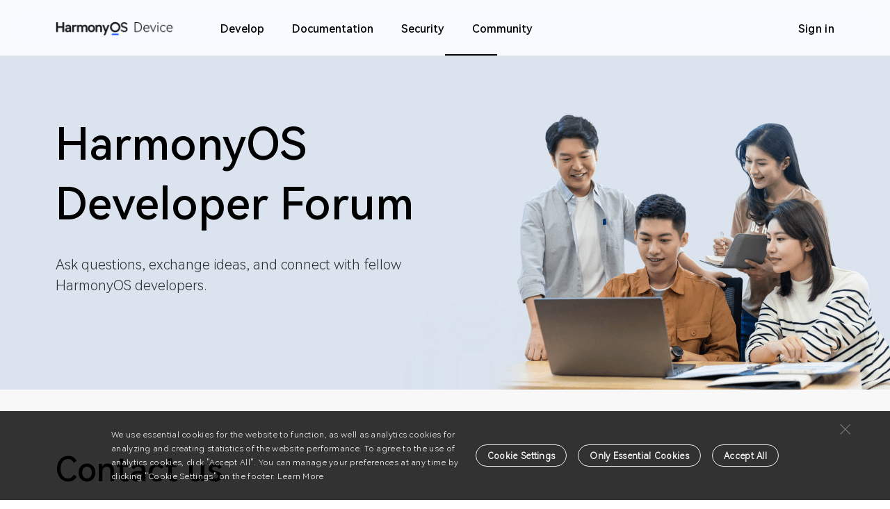

--- FILE ---
content_type: text/html;charset=UTF-8
request_url: https://device.harmonyos.com/en/community
body_size: 15019
content:
<!DOCTYPE html>
   <html lang="en" class="noscript " >
	   <head>
		   <title>Community - HUAWEI HarmonyOS Device</title>
			 <link rel="canonical" href="https://device.harmonyos.com/en/community/" />
		   <meta charset="UTF-8">
		   <meta http-equiv="X-UA-Compatible" content="IE=edge">
		   <meta name="viewport" content="width=device-width, initial-scale=1, maximum-scale=1, user-scalable=no">
		   <meta name="description" content="Community - HUAWEI HarmonyOS Device">
		   <meta name="keywords" content="">
           <meta name="baseInfoSwitch" content="">
           <meta name="primaryclassification" content="">
           <meta name="secondaryclassification" content="">
		   <meta name="threelevelclassification" content="">
		   <meta name="fourlevelclassification" content="">
           <meta name="platform" content="">
		   <meta name="robots" content="index, follow">
		   <meta name="revisit-after" content="7 days">
		   <link rel="stylesheet" href="/assets/css/newBase.css?v=20240307" />
		   
<link rel="stylesheet" href="/assets/css/nav-a1.css?v=20240307" type="text/css" />
<link rel="stylesheet" href="/assets/css/history_search_list.css?v=20240307" type="text/css" />
<link rel="stylesheet" href="/assets/css/hot_search_list.css?v=20240307" type="text/css" />
<link rel="stylesheet" href="/assets/css/search_top_bar.css?v=20240307" type="text/css" />
<link rel="stylesheet" href="/assets/css/associative_word.css?v=20240307" type="text/css" />
<link rel="stylesheet" href="/assets/css/popup_window.css?v=20240307" type="text/css" />
<link rel="stylesheet" href="/assets/css/associative_card.css?v=20240307" type="text/css" />
<link rel="stylesheet" href="/assets/css/banner-B1.css?v=20240307" type="text/css" />
<link rel="stylesheet" href="/assets/css/content-D.css?v=20240307" type="text/css" />
<link rel="stylesheet" href="/assets/css/Footer-New.css?v=20240307" type="text/css" />
<link rel="stylesheet" href="/assets/css/agreement.css?v=20240307" type="text/css" /><link rel="shortcut icon" href="/assets/image/favicon.ico?v=20240307" type="image/vnd.microsoft.icon" />
		   <script src="/assets/lib/vue/vue.min.js?v=20240307"></script>
		  <script src="/assets/lib/vue/axios.min.js?v=20240307"></script>
		  <script src="/assets/config/sysPortalConfig.js?v=20240307"></script>
		  <script src="/assets/config/auiConfig.js?v=20240307"></script>
		  <script src="/assets/i18n/i18n.js?v=20240307"></script>
		  <script src="/assets/lib/apm.min.js?v=20240307"></script>
          <script>
            window['jscssv']="20240307"
          </script>
	   </head>
	   <body>
	   	<h1 class="only_h1" hidden>
			Community - HUAWEI HarmonyOS Device</h1><div class="pageView_click" pageView="HAOS1020" key="Community - HUAWEI HarmonyOS Device" style="display:none"></div>
    <div  id="harmony-page" class="seo_main_page" ><header class="navPadding">
<div id="navA1bar" :style="{'padding-bottom': tipPadding}" v-cloak :data-clientWidth="clientWidth">
    <div class="navbar" id="pc_navbar"  v-if="clientWidth>720 && showHead">
            <div class="cookietip" v-if="isPcCookieOpen">
                <div class="cookie">
                    <p v-html="cookie"></p>
                    <div class="cookietip_btn">
                       <div class="cookietip_settings">
                          <a :href="header.cookieSettingUrl">
                            Cookie Settings</a>
                       </div>
                       <div class="cookietip_reject" @click="cookieAgree(true)">
                          Only Essential Cookies</div>
                       <div class="cookietip_accept" @click="cookieAgree()">
                          Accept All</div>
                    </div>
                </div>
                <div class="cookie_close" @click="closeCookieTip()">
                    <svg viewBox="0 0 16 16">
                            <g stroke-width="1">
                                <g fill="currentColor">
                                    <polygon
                                        points="1.02502301 15.7391726 15.2895203 1.42350376 14.4394743 0.576496236 0.174976987 14.892165">
                                    </polygon>
                                    <polygon
                                        transform="translate(7.732249, 8.157834) scale(-1, 1) translate(-7.732249, -8.157834) "
                                        points="1.02502371 15.7391726 15.289521 1.42350376 14.439475 0.576496236 0.174977687 14.892165">
                                    </polygon>
                                </g>
                            </g>
                        </svg>
                </div>
            </div>
            <div class="updatetip" v-if="isNoticeOpen">
                <p>
                    <em></em>
                    <span>{{notice}}</span>
                </p>
                <div class="updatetip_close" @click="closeNotice = true;"></div>
            </div>
            <div class="navbar_top">
                <a v-bind:href="header.logoPicUrl"><img :alt="header.logoPicAlt" class="logo" ></a>              
                <div class="navbar_tools">
                    <div class="languageBox" v-if="languageList.length">
						<span>{{lang == 'en'? 'English' : lang == 'zh'? '简体中文' : lang == 'ru' ? 'Русский': 'Español'}}</span>
                        <i><svg viewBox="0 0 1024 1024">
                                <path
                                    d="M1007.036029 224.834783c-24.486957-22.26087-62.330435-20.034783-84.591304 2.226087L512.844724 667.826087 103.244724 227.06087c-22.26087-24.486957-60.104348-24.486957-84.591304-2.226087-24.486957 22.26087-24.486957 60.104348-2.226087 84.591304L468.322985 796.93913c11.130435 11.130435 26.713043 20.034783 44.521739 20.034783 15.582609 0 33.391304-6.678261 44.521739-20.034783l451.895652-487.513043C1031.522985 284.93913 1031.522985 247.095652 1007.036029 224.834783z"
                                    fill="currentColor"></path>
                            </svg>
                        </i>
                        <div class="language-combox">
                            <ul>
                                  <li v-for="(item,i) in languageList" @click="changeLang(item.url)"><a href="javascript:;">{{item.language}}</a></li>
                            </ul>
                        </div>
                    </div>
                    <div class="login" v-if="!isLogin()"><a href="javascript:;" id="portal_login"
                            @click="(isLogin() ? location.reload() : AUI2.LOGIN.checkLogin());headReportClick('login','login')">Sign in</a></div>
                    <div class="register" v-if="!isLogin()"><a href="javascript:;" rel="nofollow"
                            @click="AUI2.LOGIN.register();headReportClick('register','register')">Sign up</a></div>
                    <div class="userinfo" v-if="isLogin()">
                        <div class="headerPic"><img src="/assets/image/headpic.svg"></div>
                        <div class="username">{{userInfo.displayName}}</div>
                        <i><svg viewBox="0 0 1024 1024">
                                <path
                                    d="M1007.036029 224.834783c-24.486957-22.26087-62.330435-20.034783-84.591304 2.226087L512.844724 667.826087 103.244724 227.06087c-22.26087-24.486957-60.104348-24.486957-84.591304-2.226087-24.486957 22.26087-24.486957 60.104348-2.226087 84.591304L468.322985 796.93913c11.130435 11.130435 26.713043 20.034783 44.521739 20.034783 15.582609 0 33.391304-6.678261 44.521739-20.034783l451.895652-487.513043C1031.522985 284.93913 1031.522985 247.095652 1007.036029 224.834783z"
                                    fill="currentColor"></path>
                            </svg>
                        </i>
                        <div class="userCard">
                            <div class="userCardinfo">
                                <div class="userCardinfoPic">
                                    <img :src="userInfo.headPictureURL ? userInfo.headPictureURL : '/assets/image/head-default-img.png'">
                                </div>
                                <div class="userCardinfoV">
                                    <div class="username">{{userInfo.displayName}}</div>
                                    <div class="nickname" v-if="userInfo.loginID" >{{userInfo.loginID}}</div>
                                    <div class="nav_userinfo_tools_head_v" @click="goVerfy()">
                                        <span :class="!isVerified ? 'noverif' : ''">
                                            <div>{{verifyStr}}</div>
                                        </span>
                                    </div>
                                </div>
                            </div>
                            <div class="userMenu">
                                <ul>
                                    <li class="custom" @click="goTo('support')"><span>Customer Service</span><i
                                            v-if="uncheckedticketcount > 0">{{uncheckedticketcount >= 99 ? '99+' : uncheckedticketcount}}</i>
                                        <div style="clear:both"></div>
                                    </li>
                                    <li class="myactivity" @click="goTo('myActivityUrl')"><span>My events</span></li>
                                    <li class="setting" @click="goTo('settingCenterUrl')"><span>Account Setting</span></li>
                                </ul>
                            </div>
                            <div class="logout" id="portal_logout" @click="isLogin() ? AUI2.LOGIN.logout(location.href) : location.reload()">
                                <span>Sign out</span></div>
                        </div>
                    </div>
                </div>
            </div>
            <div class="navbar_menu">
                <div class="navbar_menu_left">
                    <div class="menu_logo">
                        <a v-bind:href="header.logoPic2Url" id="logo">
                            <img :alt="header.logoPic2Alt" class="logo" src="/resource/image/release2/HarmonyOS_Device_logo.png">
                        </a>
                    </div>
                    <div class="menu_box">
                        <div class="menu_ul" v-if="!searchBoxShow" style="overflow: visible;" id="menu_ul">
                            <div class="menu_ul_scrollBtn menu_ul_scrollBtn_left" @click="menuScrollLeft" :style="{visibility:menuMoveIndex > 0?'visible':'hidden'}">
                                <img src="/assets/image/jiantou_left.svg" alt="">
                            </div>
                            <div class="menu_ul-container" id="menu_ul_container">
                                <div class="tab_head_scroll_container" id="tab_head_scroll_container" :style="{marginLeft:-menuMoveLeft+'px'}">
                                    <div class="line"></div>
                                    <div class="tab-head-li" v-for="(item,index) in mainMenu"
                                    :class="isActiveNav(item.childPage,index) ? 'active' : ''" @mouseleave="navMouseLeave(index)" @mouseenter="navMouseEnter(index)">
                                    <a class="first-menu-link" :style="{color:header.firstColor?header.firstColor:'#000000'}" v-if="item.linkInfo.url" v-bind:href="item.linkInfo.url" @click="headReportClick(item.linkInfo.text);pointPosition();secondMenu()" :target="item.linkInfo.isOpenNewWindow == 'true' ? '_blank':'_self'">{{item.linkInfo.text}}
                                    </a>
                                    <a class="first-menu-link first-menu-no-link" :style="{color:header.firstColor?header.firstColor:'#000000'}" v-else>{{item.linkInfo.text}}
                                    </a>
                                    <img class="link-icon-nav" v-if="item.showIcon=='true'" src="/assets/image/jiantou_waibu.svg" alt="">
                                    <div class="second_menu" v-if="item.secondNav.length>0">
                                        <div class="second_menu_box">
                                            <div class="second_menu_flex_container">
                                                <div class="fake-left" :style="{backgroundColor:header.pcLeftBg?header.pcLeftBg:'#f9f9f9'}"></div>
                                                <div class="second_menu_box_left" :style="{backgroundColor:header.pcLeftBg?header.pcLeftBg:'#f9f9f9'}">
                                                    <div class="second_menu_box_left_tab">
                                                        <ul>
                                                            <li v-for="(secondNav,i) in item.secondNav"
                                                                @mouseover="clickSecNav(i,index)" :key="i"
                                                                :class="{'active': i==n[index],'single': item.secondNav.length == 1}">
                                                                <a v-if="secondNav.linkInfo.url" :style="{color:header.secondColor?header.secondColor:'#000000'}" v-bind:href="secondNav.linkInfo.url" @click="headReportClick(secondNav.linkInfo.text);" :target="secondNav.linkInfo.isOpenNewWindow == 'true' ? '_blank':'_self'">{{secondNav.linkInfo.text}}
                                                                </a>
                                                                <span v-else :title="secondNav.linkInfo.text" :style="{color:header.secondColor?header.secondColor:'#000000'}">{{secondNav.linkInfo.text}}</span>
                                                            </li>
                                                        </ul>
                                                    </div>
                                                </div>
    
                                                <div class="second_menu_box_right" :style="{backgroundColor:header.pcRightBg?header.pcRightBg:'#ffffff'}">
                                                    <div v-for="(secondNav,i) in item.secondNav"
                                                        class="second_menu_box_right_card" :key="i"
                                                        :class="{'simple': secondNav.sampleStyle, 'show': i==n[index], 'picType': secondNav.reversePic}">
                                                        <div v-for="(thirdNavColumn,i) in secondNav.thirdNavColumn"
                                                            class="menu_card_row">
                                                            <div v-for="(item,i) in thirdNavColumn" class="menu_card_row_b">
                                                                <div class="menu_card_row_b_title">
                                                                    <a class="flex ac" v-if="item.linkInfo.url" :href="item.linkInfo.url" @click="headReportClick(item.linkInfo.text);pointPosition();secondMenu()" :target="item.linkInfo.isOpenNewWindow == 'true' ? '_blank':'_self'">
                                                                        <div class="menu_card_row_b_title-container">
                                                                            <div :class="{'third_has_icon':item.showIcon !='true','menu_card_row_b_title_text':true,'underline':(isActiveNav(item.childPage)),'underlinehover':item.linkInfo.url}" class="menu_card_row_b_title_text" :style="{color:header.thirdColor?header.thirdColor:'#000000'}" :title="item.linkInfo.text">
                                                                                <div :class="(item.ifNew || item.ifHot || item.showIcon == 'true') ? 'icon-title':'noicon-title'">{{item.linkInfo.text}}</div>
                                                                                <img class="nav-icon" v-if="item.ifNew" alt="" src="/assets/image/new.svg">
                                                                                <img class="nav-icon" v-if="item.ifHot" alt="" src="/assets/image/hot.svg">
                                                                                <img class="link-icon-nav-third" v-if="item.showIcon=='true'" src="/assets/image/jiantou_waibu.svg" alt="">
                                                                            </div>
                                                                            <div class="nav-tip" v-if="item.ThirdTip">
                                                                                {{item.ThirdTip}}
                                                                            </div>
                                                                        </div>
                                                                    </a>
                                                                    <div v-else class="menu_card_row_b_title-container">
                                                                        <div  :class="{'third_has_icon':item.showIcon !='true','menu_card_row_b_title_text':true,'underline':(isActiveNav(item.childPage)),'underlinehover':item.linkInfo.url}" class="menu_card_row_b_title_text" :style="{color:header.thirdColor?header.thirdColor:'#000000'}" :title="item.linkInfo.text" style="display: block;">
                                                                            <div :class="(item.ifNew || item.ifHot || item.showIcon == 'true') ? 'icon-title':'noicon-title'">{{item.linkInfo.text}}</div>
                                                                        </div>
                                                                        <img class="link-icon-nav-third" v-if="item.showIcon=='true'" src="/assets/image/jiantou_waibu.svg" alt="">
                                                                    </div>
                                                                </div>
                                                                <div class="spread-line" v-if="item.fourthNav.length > 0"></div>
                                                                <ul>
                                                                    <li v-for="(fourthNav,i) in item.fourthNav" :class="isActiveNav(fourthNav.childPage)?'active-fourth':''">
                                                                        <a
                                                                            v-bind:href="fourthNav.linkInfo.url" @click="headReportClick(fourthNav.linkInfo.text);pointPosition();secondMenu()" :target="fourthNav.linkInfo.isOpenNewWindow == 'true' ? '_blank':'_self'">
                                                                            <div :title="fourthNav.linkInfo.text" :style="{color:header.fourthColor?header.fourthColor:'#000000'}">
                                                                                <div :class="(fourthNav.ifNew || fourthNav.ifHot || fourthNav.ifOutside) ? 'icon-title':'noicon-title'">{{fourthNav.linkInfo.text}}</div>
                                                                                <img class="nav-icon" v-if="fourthNav.ifNew" alt="" src="/assets/image/new.svg">
                                                                                <img class="nav-icon" v-if="fourthNav.ifHot" alt="" src="/assets/image/hot.svg">
                                                                                <img class="nav-icon" v-if="fourthNav.ifOutside" src="/assets/image/jiantou_waibu.svg" alt="">
                                                                            </div>
                                                                            <div class="nav-tip" v-if="fourthNav.FourthTip">
                                                                                {{fourthNav.FourthTip}}
                                                                            </div>
                                                                        </a>
                                                                        <em v-if="fourthNav.tagInfo.tag&&nowTime>fourthNav.tagInfo.from && nowTime<fourthNav.tagInfo.to"
                                                                            :class="fourthNav.tagInfo.tag=='New'?'NewTag':'BetaTag'">{{fourthNav.tagInfo.tag}}</em>
                                                                    </li>
                                                                </ul>
                                                            </div>
                                                            <ul v-if="secondNav.sampleStyle">
                                                                <li v-for="(item,i) in thirdNavColumn">
                                                                    <a
                                                                        v-bind:href="item.linkInfo.url" @click="headReportClick(item.linkInfo.text)" :target="item.linkInfo.isOpenNewWindow == 'true' ? '_blank':'_self'">{{item.linkInfo.text}}</a>
                                                                    <em v-if="item.tagInfo.tag&&nowTime>item.tagInfo.from && nowTime<item.tagInfo.to"
                                                                        :class="item.tagInfo.tag=='New'?'NewTag':'BetaTag'">{{item.tagInfo.tag}}</em>
                                                                </li>
                                                            </ul>
                                                        </div>
                                                    </div>
    
                                                </div>
                                            </div>
                                        </div>
                                    </div>
                                    </div>
                                </div> 
                            </div>
                            <div class="menu_ul_scrollBtn menu_ul_scrollBtn_right" @click="menuScrollRight" :style="{visibility:showRightIcon?'visible':'hidden'}">
                                <img src="/assets/image/jiantou_right.svg" alt="">
                            </div>
                        </div>
                        <div v-if="searchBoxShow" class="btn_search" @click="setSearchBoxWidth()" id="searCtrlSlot">
                            <div class="search_icon btn_search_icon">
                                <svg width="24px" height="24px" viewBox="0 0 24 24" version="1.1" xmlns="http://www.w3.org/2000/svg" xmlns:xlink="http://www.w3.org/1999/xlink">
                                    <g id="icon/24/top_search" stroke="none" stroke-width="1" fill="none" fill-rule="evenodd">
                                       <g id="编组-3">
                                          <rect id="矩形" opacity="0.239144259" x="0" y="0" width="24" height="24"></rect>
                                             <g id="编组-2" transform="translate(5.000000, 5.000000)" stroke="#000000">
                                                <circle id="椭圆形" cx="6" cy="6" r="6"></circle>
                                                <line x1="10.2442216" y1="10.2442216" x2="14" y2="14" id="路径-6" stroke-linecap="round" stroke-linejoin="round"></line>
                                             </g>
                                       </g>
                                    </g>
                                </svg>
                                <span v-if="header.searchText">{{header.searchText}}</span>
                                <span v-if="!header.searchText">Search</span>
                            </div>
                        </div>
                        <div class="searchBox" v-if="searchBoxShow">
                            <div class="searchicon"></div>
							<div class="search">
                                <input type="text" maxlength="100" autocomplete="off" id="search" placeholder='Search by keyword' @input="matchSearchKeys($event)" @blur="window.document.getElementsByClassName('navbar_menu')[0].style.backgroundColor='rgba(255,255,255,0.8)'" @keyup.enter="searchWord($event)" @keyup.esc="CloseSearchEsc()" autocomplete="false" :value="searchKeyword">
								</div>
                            <div class="search-close" @click="searchClose"></div>
                            <div class="hotWord" id="search-history">
								<section class="history-search" v-if="isShowHistorySearch">
            						<search-top-bar :title="historySearchTitle" :icon="historySearchIcon" :text="historySearchText" action-name="clear" @onclearlocalstorage="handleIsShowPopup">
            						</search-top-bar>
            						<history-search-list :list="historySearchList" @tosearchword="handleSearchWord"></history-search-list>
									<popup-window v-if="isShowPopup" :tips="popupTips" :btn-cancel="popupBtnCancel" :btn-confirm="popupBtnConfirm" @toclosepopup="handleClosePopup" @toclearlocalstorage="handleClearLocalStorage"></popup-window>
        						</section>
								<section class="hot-search" v-if="isShowHotSearch" :style="{paddingTop: isShowHistorySearch ? '0px' : '24px'}">
            						<search-top-bar :title="hotSearchTitle" :icon="hotSearchIcon" :text="hotSearchText" action-name="change" @onchangehotsearch="handleChangeHotSearch" :is-show-icon="hotSearch.length <= 6 ? false : true">
            						</search-top-bar>
									<hot-search-list :list="hotSearchList" :page-index="hotSearchPageIndex" @tosearchword="handleSearchWord"></hot-search-list>
        						</section>
								<section class="associative-search" v-if="isAssociativeSearch">
									<associative-card :list="associativeCardList" v-if="associativeCardList.length != 0" @tosearchword="handleSearchWord"></associative-card>
            						<associative-word :list="associativeWordList" v-if="associativeWordList.length != 0" @tosearchword="handleSearchWord" :style="{paddingTop: associativeCardList.length != 0 ? '16px' : '24px'}"></associative-word>
        						</section>
								<!--
                                <div v-for="item in hotSearch" :key="item" @click="searchWord(item)">{{item}}</div>
								-->
                            </div>
                        </div>
                    </div>
                </div>
				<div class="center">
                <div v-if="window.environment[lang].console" class="navbar_menu_right" id="console">
                        <a :href="window.environment[lang].console" rel="nofollow">
                            Console</a>
                    </div>
                    <div class="navbar_menu_right" v-if="!isLogin()">
                        <a href="javascript:;" rel="nofollow" @click="(isLogin() ? location.reload() : AUI2.LOGIN.checkLogin());headReportClick('login','login')">
                            Sign in</a>
                    </div>
                    <div class="userinfo" v-if="isLogin()" @mouseleave="userCardMouseLeave()" @mouseenter="userCardMouseEnter()">
                        <div class="userAvatar">
                            <img
                                :src="userInfo.headPictureURL ? userInfo.headPictureURL : '/assets/image/head-default-img.png'">
                        </div>
                        <div class="userCard" :style="{display:showUserCard?'block':'none'}">
                            <div class="userCardinfo">
                                <div class="userCardinfoPic">
                                    <img
                                        :src="userInfo.headPictureURL ? userInfo.headPictureURL : '/assets/image/head-default-img.png'">
                                </div>
                                <div class="userCardinfoV">
                                    <div class="username">{{userInfo.displayName}}</div>
                                    <div class="nickname" v-if="userInfo.loginID">{{userInfo.loginID}}</div>
                                    <div class="nav_userinfo_tools_head_v" @click="goVerfy()">
                                        <span :class="!isVerified ? 'noverif' : ''">
                                            <div>{{verifyStr}}</div>
                                        </span>
                                    </div>
                                </div>
                            </div>
                            <div class="userMenu">
                                <ul>
                                    <li v-if="lang == 'zh'" class="myFavorites" @click="goTo('myFavoritesUrl')"><span>
                                        My Favorites</span></li>
                                    <li class="custom" @click="goTo('support')"><span>
                                            Customer Service</span><i v-if="uncheckedticketcount > 0">{{uncheckedticketcount >= 99 ? '99+' :
                                            uncheckedticketcount}}</i>
                                        <div style="clear:both"></div>
                                    </li>
                                    <li class="myactivity" @click="goTo('myActivityUrl')"><span>
                                            My events</span></li>
                                    <li class="setting" @click="goTo('settingCenterUrl')"><span>
                                            Account Setting</span></li>
                                </ul>
                            </div>
                            <div class="logout" id="portal_logout"
                                @click="isLogin() ? AUI2.LOGIN.logout(location.href) : location.reload()">
                                <span>
                                    Sign out</span>
                            </div>
                        </div>
                </div>
				</div>
            </div>

    </div>

        <div class="navbar" id="mobile_navbar" v-if="clientWidth<=720 && showHead">
            <div class="headerTipOut cookietip_mobile" v-if="isMobCookieOpen">
                <div class="headerTip">
                    <div class="dc flex ac jc">
                        <div class="flex f1 ac dc as ">
                            <span class="flex ac"><span><span class="text ng-binding"><p v-html="cookie"></p></span></span></span>
                        </div>

                        <div class="cookie_mobile">
                            <div class="cookietip_settings_mobile">
                               <a :href="header.cookieSettingUrl">
                                Cookie Settings</a>
                            </div>
                            <div class="cookietip_reject_mobile" @click="cookieAgree(true)">
                                Only Essential Cookies</div>
                            <div class="cookietip_accept_mobile" @click="cookieAgree()">
                                Accept All</div>
                        </div>
                    </div>
                    <div class="updatetip_close_mobile" id="hideCookie" @click="closeCookieTip()">
                          <svg width="16px" height="16px" viewBox="0 0 16 16" version="1.1" xmlns="http://www.w3.org/2000/svg" xmlns:xlink="http://www.w3.org/1999/xlink">
                              <g id="页面-1" stroke="none" stroke-width="1" fill="none" fill-rule="evenodd" stroke-linecap="round" stroke-linejoin="round">
                                  <g id="cookie-721" transform="translate(-675.000000, -888.000000)" stroke="#FFFFFF" stroke-width="1.5">
                                      <g id="编组" transform="translate(675.000000, 888.000000)">
                                          <line x1="2" y1="2" x2="13.8795204" y2="13.8795204" id="Stroke-1"></line>
                                          <line x1="13.8827844" y1="2" x2="2.00326395" y2="13.8795204" id="Stroke-3"></line>
                                      </g>
                                  </g>
                              </g>
                          </svg>
                    </div>
                </div>
            </div>
            <div class="headerTipOut" v-if="isNoticeOpen">
                <div class="headerTip noticeContent">
                    <div class="flex ac jc">
                        <div class="flex f1 ac">
                        <span class="notice">
                            <svg viewBox="0 0 28 28">
                                        <g xmlns="http://www.w3.org/2000/svg" stroke="none" stroke-width="1"
                                            fill="none">
                                            <g id="i" transform="translate(-3.000000, -3.000000)">
                                                <g id="编组" transform="translate(4.000000, 4.000000)">
                                                    <circle id="椭圆形备份" stroke="currentColor" stroke-width="2" cx="13"
                                                        cy="13" r="13"></circle>
                                                    <path
                                                        d="M14,9 L14,22 L12,22 L12,9 L14,9 Z M14,5 L14,7 L12,7 L12,5 L14,5 Z"
                                                        id="形状结合" fill="currentColor"></path>
                                                </g>
                                            </g>
                                        </g>
                                    </svg>
                        </span><span class="flex ac">
                                <span>{{notice}}</span></span>
                        </div>
                    </div>
                    <div class="updatetip_close_mobile" id="hideNotice" @click="closeNotice = true;">
                        <svg viewBox="0 0 16 16">
                                    <g stroke-width="1">
                                        <g fill="currentColor">
                                            <polygon
                                                points="1.02502301 15.7391726 15.2895203 1.42350376 14.4394743 0.576496236 0.174976987 14.892165">
                                            </polygon>
                                            <polygon
                                                transform="translate(7.732249, 8.157834) scale(-1, 1) translate(-7.732249, -8.157834) "
                                                points="1.02502371 15.7391726 15.289521 1.42350376 14.439475 0.576496236 0.174977687 14.892165">
                                            </polygon>
                                        </g>
                                    </g>
                                </svg>
                    </div>
                </div>
            </div>
            <div class="header-box" :class="(!show1Menu && !searchMobBoxShow)?'header-box-filter':''">
                <div class="flex ac mob_title" v-if="!searchMobBoxShow">
                    <div class="nav_toggle flex ac" id="toggle_btn" @click="openMenu()">
                        <span class="menu" :class="!show1Menu?'show':''" name="aui_menu">
                            <img src="/assets/image/menu24.svg">
                        </span>
                        <span class="menu close" :class="show1Menu?'show':''" name="aui_menuclose">
                              <svg width="24px" height="24px" viewBox="0 0 24 24" version="1.1" xmlns="http://www.w3.org/2000/svg" xmlns:xlink="http://www.w3.org/1999/xlink">
                                 <g id="Icon/24/Close" stroke="none" stroke-width="1" fill="none" fill-rule="evenodd">
                                   <g id="编组" transform="translate(-4.000000, -4.000000)">
                                     <rect id="矩形" transform="translate(16.000000, 16.000000) scale(1, -1) translate(-16.000000, -16.000000) " x="0" y="0" width="32" height="32"></rect>
                                     <line x1="16" y1="24" x2="16" y2="8" id="直线" stroke="#000000" stroke-width="1.5" stroke-linecap="round" transform="translate(16.000000, 16.000000) rotate(-315.000000) translate(-16.000000, -16.000000) "></line>
                                     <line x1="8" y1="16" x2="24" y2="16" id="直线备份" stroke="#000000" stroke-width="1.5" stroke-linecap="round" transform="translate(16.000000, 16.000000) rotate(-315.000000) translate(-16.000000, -16.000000) "></line>
                                   </g>
                                 </g>
                              </svg>
                        </span>
                    </div>
                </div>
                <div class="f11 flex ac jc mob_title" v-if="!searchMobBoxShow">
                    <a class="nav_logo flex" :href="header.logoPic2Url">
                        <img _ngcontent-bnf-c7=""
                            :src="header.logoPic2" :alt="header.logoPic2Alt">
                    </a>
                </div>
                <div class="mobody" :class="{'notice': isNoticeOpen, 'show': show1Menu}">
                    <div class="account">
                        <div class="mobAccount">
                            <div class="bottomDeafult" :style="{backgroundColor:header.mobileBottomBg?header.mobileBottomBg:'#f8f8f8'}">
                                <div class="flex ac">
                                    <span name="aui_user">
                                        <img class="mobHeaderPic" src="/assets/image/account24.svg">
                                    </span>
                                    <div class="mobile_btn" v-if="!isLogin()">
                                        <a href="javascript:;" id="portal_login" @click="(isLogin() ? location.reload() : AUI2.LOGIN.checkLogin());headReportClick('login','login')">Sign in</a>
                                    </div>

                                    <div class="userCardinfoV" v-if="isLogin()" @click="openAccount = true;">
                                        <div class="username">{{userInfo.displayName}}</div>
                                    </div>
                                </div>
                            </div>
                        </div>
                        <div class="slideDom languageList"
                            :class="{'noAni': !openLangList, 'openLangList': openLangList}">
                            <div class="langList">
                                <div v-for="(item,i) in languageList" @click="changeLang(item.url)" class="langItem">{{item.language}}</div>
                            </div>
                        </div>
                        <div class="slideDom" :class="{'noAni': !openAccount, 'openAccount': openAccount}">
                            <div class="back" @click="openAccount = false;">
                                <svg width="24px" height="24px" viewBox="0 0 24 24" version="1.1" xmlns="http://www.w3.org/2000/svg" xmlns:xlink="http://www.w3.org/1999/xlink">
                                    <g id="Icon/24/Arrow_Previous" stroke="none" stroke-width="1" fill="none" fill-rule="evenodd">
                                      <rect id="矩形" opacity="0.545991443" transform="translate(12.000000, 12.000000) rotate(-90.000000) translate(-12.000000, -12.000000) " x="0" y="1.13686838e-13" width="24" height="24"></rect>
                                      <polyline id="Path-5" stroke="#000000" stroke-width="1.5" stroke-linecap="round" stroke-linejoin="round" transform="translate(12.000000, 12.000000) scale(-1, 1) rotate(-90.000000) translate(-12.000000, -12.000000) " points="17 9.5 12.0456118 14.5 7 9.57361247"></polyline>
                                    </g>
                                </svg>
                                <p>Back</p>
                            </div>
                            <div class="accout flex ac dc jc">
                                <div class="user_info flex ac dc jc">
                                    <div class="avatar" size="90">
                                        <div avatar="" style="height: 72px; width: 72px;">
                                            <img v-if="userInfo.headPictureURL"
                                                v-bind:src="userInfo.headPictureURL">
                                            <div v-if="!userInfo.headPictureURL" class="flex ac jc">
                                                <span name="aui_user" style="font-size: 45.9px;">
                                                        <svg viewBox="0 0 1024 1024">
                                                            <path
                                                                d="M652.8 534.4C723.2 489.6 768 409.6 768 320c0-140.8-115.2-256-256-256S256 179.2 256 320c0 89.6 44.8 169.6 115.2 214.4C192 592 64 761.6 64 960h64c0-211.2 172.8-384 384-384s384 172.8 384 384h64c0-198.4-128-368-307.2-425.6zM512 512c-105.6 0-192-86.4-192-192s86.4-192 192-192 192 86.4 192 192-86.4 192-192 192z"
                                                                fill="currentColor"></path>
                                                        </svg>
                                                </span>
                                            </div>
                                        </div>
                                    </div>
                                    <div class="user_info_box flex ac dc">
                                        <p class="user_name flex ac"><span
                                                title="{{userInfo.displayName}}">{{userInfo.displayName}}</span></p>
                                        <p class="nick_name" v-if="userInfo.loginID" ><span>{{userInfo.loginID}}</span></p>
                                        <p class="verify_status flex ac" @click="goVerfy()">
                                            <span :class="isVerified ? 'verified' : 'noVerified'">{{verifyStr}}</span>
                                            <span v-if="isVerified" name="aui_checked" class="statusIcon">
                                                    <svg viewBox="0 0 12 12">
                                                        <g>
                                                            <circle fill="currentColor" cx="6" cy="6" r="6"></circle>
                                                            <path
                                                                d="M8.128427,6.12842717 L3.628427,6.12842717 C3.35228463,6.12842717 3.128427,6.35228479 3.128427,6.62842717 C3.128427,6.90456954 3.35228463,7.12842717 3.628427,7.12842717 L8.628427,7.12842717 C8.90456937,7.12842717 9.128427,6.90456954 9.128427,6.62842717 L9.128427,3.62842717 C9.128427,3.35228479 8.90456937,3.12842717 8.628427,3.12842717 C8.35228463,3.12842717 8.128427,3.35228479 8.128427,3.62842717 L8.128427,6.12842717 Z"
                                                                fill="#ffffff"
                                                                transform="translate(6.128427, 5.128427) scale(-1, 1) rotate(45.000000) translate(-6.128427, -5.128427) ">
                                                            </path>
                                                        </g>
                                                    </svg>
                                            </span>
                                        </p>
                                    </div>
                                </div>

                                <ul class="user_list">
                                    <li v-if="lang == 'zh'"><a href="javascript:void(0);" @click="goTo('myFavoritesUrl')">My Favorites</a></li>
                                    <li class="mobile_custom">
                                        <a href="javascript:void(0);" @click="goTo('support')">Customer Service</a>
                                        <span
                                            v-if="uncheckedticketcount > 0">{{uncheckedticketcount >= 99 ? '99+' : uncheckedticketcount}}</span>
                                    </li>
                                    <li><a href="javascript:void(0);" @click="goTo('myActivityUrl')">My events</a></li>
                                    <li><a href="javascript:void(0);" @click="goTo('settingCenterUrl')">Account Setting</a></li>
                                </ul>
                                <div class="user_log_out"><a href="javascript:void(0);" id="portal_logout"
                                        @click="isLogin() ? AUI2.LOGIN.logout(location.href) : location.reload()">Sign out</a></div>
                            </div>
                        </div>
                    </div>

                    <div class="mobNav">
                        <table class="Nav-A1-table">
                            <tr class="menu-body">
                                <th class="menu-body-left" :style="{backgroundColor:header.mobileLeftBg?header.mobileLeftBg:'#fff'}">
                                    <div class="menu-body-left-scroll">
                                        <div v-for="(firstTab,index) in header.nav" class="phone-firstTab-list-container">
                                            <div @click="to2ndMenuFun(index,firstTab.childPage,firstTab)" :style="{color:header.firstColor?header.firstColor:'#000000'}" v-if="mobileTabSelectedLayer1==index" class="phone-firstTab-list phone-firstTab-list-select">
                                                <span class="phone-firstTab-list-text">{{firstTab.linkInfo.text}}</span>
                                            </div>
											<a :href="firstTab.mobileSecondNav[0].linkInfo.url" @click="headReportClick(firstTab.mobileSecondNav[0].linkInfo.text)" :target="firstTab.mobileSecondNav[0].linkInfo.isOpenNewWindow == 'true' ? '_blank':'_self'" :style="{color:header.firstColor?header.firstColor:'#000000',opacity:'0.7'}" v-else-if="firstTab.mobileSecondNav[0].noSecondNav" class="phone-firstTab-list">
                                                <span class="phone-firstTab-list-text">{{firstTab.linkInfo.text}}</span>
                                            </a>
                                            <div @click="to2ndMenuFun(index,firstTab.childPage,firstTab);" :style="{color:header.firstColor?header.firstColor:'#000000',opacity:'0.7'}" v-else class="phone-firstTab-list">
                                                <span class="phone-firstTab-list-text">{{firstTab.linkInfo.text}}</span>
                                            </div>
											<div class="firstTab-icon">
                                                 <img class="firstTab-icon-more" :style="{transform:'rotate(270deg)'}" src="/assets/image/jiantou_down.svg" alt="" v-if="!firstTab.mobileSecondNav[0].noSecondNav">
                                                 <img class="firstTab-icon-more" src="/assets/image/jiantou_waibu.svg" alt="" v-if="firstTab.showIcon">
                                             </div>
                                        </div>
                                    </div>
                                </th>
                                <th class="menu-body-right" :style="{backgroundColor:header.mobileRightBg?header.mobileRightBg:'#ffffff'}" :class="showMobSecMenu?'show':''">
                                    <div class="menu-body-right-scroll">
										<div class="secondTab-back" @click="showMobSecMenu=!showMobSecMenu">
											<img class="firstTab-icon-more" :style="{transform:'rotate(90deg)'}" src="/assets/image/jiantou_down.svg" alt="">
											<div class="secondTab-back-text">Back</div>
										</div>
                                        <div v-for="(firstTab,firIndex) in header.nav">
                                            <div v-if="firIndex == mobileTabSelectedLayer1">
                                                <div class="secondTab-list Nav-A1-phone-secondTab-list" v-for="(secondTab,secondIndex) in firstTab.mobileSecondNav">
                                                    <div class="second-container">
                                                        <a :href="secondTab.linkInfo.url" @click="headReportClick(secondTab.linkInfo.text)" v-if="secondTab.linkInfo.url"
                                                            :target="secondTab.linkInfo.isOpenNewWindow == 'true' ? '_blank':'_self'">
                                                            <div class="secondTab-title"
                                                                :style="{color:header.secondColor?header.secondColor:'#000000',opacity: isActiveNav(secondTab.childPage)?'1':'0.7'}">
                                                                {{secondTab.linkInfo.text}}</div>
                                                        </a>
                                                        <div class="secondTab-title" v-else
                                                            :style="{color:header.secondColor?header.secondColor:'#000000',opacity: isActiveNav(secondTab.childPage)?'1':'0.7'}">
                                                            {{secondTab.linkInfo.text}}</div>
                                                        <div class="secondTab-icon">
                                                            <img class="secondTab-icon-more" @click="chooseSecondTabPhone(secondIndex,secondTab.thirdNavColumn.length==0)"
                                                                :style="{transform:secondIndex == mobileTabSelectedLayer2?'rotate(180deg)':'rotate(0deg)'}"
                                                                src="/assets/image/jiantou_down.svg" alt=""
                                                                v-if="secondTab.thirdNavColumn && secondTab.thirdNavColumn[0] && secondTab.thirdNavColumn[0].length != 0">
                                                            <img class="secondTab-icon-more" src="/assets/image/jiantou_waibu.svg" alt=""
                                                                v-if="secondTab.showIcon">
                                                        </div>
                                                    </div>
                                                    <div v-if="secondTab.thirdNavColumn.length != 0 && secondIndex == mobileTabSelectedLayer2" class="secondTab-drop-down">
                                                        <div class="thirdTab-container" v-for="(thirdTabColumn,thirdColumnIndex) in secondTab.thirdNavColumn">
                                                            <div v-for="(thirdTab,thirdIndex) in thirdTabColumn">
                                                                <div class="thirdTab-list"  @click="chooseThirdTabPhone(secondTab.thirdNavColumn,thirdColumnIndex,thirdIndex,thirdTab.fourthNav.length == 0)" v-if="!thirdTab.linkInfo.url">
                                                                    <div class="thirdTab-title" :style="{color:header.thirdColor?header.thirdColor:'#000000',opacity: !isActiveNav(thirdTab.childPage) && (thirdTab.fourthNav.length == 0 || thirdTab.ifRepeat == 'true')?'0.7':'1'}">{{thirdTab.linkInfo.text}}</div>
                                                                    <div class="thirdTab-icon" :style="{opacity: !isActiveNav(thirdTab.childPage) && (thirdTab.fourthNav.length == 0 || thirdTab.ifRepeat == 'true')?'0.7':'1'}">
                                                                        <img src="/assets/image/jiantou_down.svg" alt="" :style="{transform:thirdTab.close?'rotate(0deg)':'rotate(180deg)'}" class="thirdTab-icon-more" v-if="thirdTab.fourthNav.length != 0 && thirdTab.ifRepeat !== 'true'">
                                                                        <img class="thirdTab-icon-more" src="/assets/image/jiantou_waibu.svg" alt="" v-if="thirdTab.showIcon">
                                                                    </div>
                                                                </div>
                                                                <a :href="thirdTab.linkInfo.url"  @click="headReportClick(thirdTab.linkInfo.text)" :target="thirdTab.linkInfo.isOpenNewWindow == 'true' ? '_blank':'_self'"  v-else>
                                                                    <div class="thirdTab-list"  @click="chooseThirdTabPhone(secondTab.thirdNavColumn,thirdColumnIndex,thirdIndex,thirdTab.fourthNav.length == 0)">
                                                                        <div class="thirdTab-title"  :style="{color:header.thirdColor?header.thirdColor:'#000000',opacity: !isActiveNav(thirdTab.childPage) && (thirdTab.fourthNav.length == 0 || thirdTab.ifRepeat == 'true')?'0.7':'1'}">{{thirdTab.linkInfo.text}}</div>
                                                                        <div class="thirdTab-icon" :style="{opacity: !isActiveNav(thirdTab.childPage) && (thirdTab.fourthNav.length == 0 || thirdTab.ifRepeat == 'true')?'0.7':'1'}">
                                                                            <img src="/assets/image/jiantou_down.svg" alt="" :style="{transform:thirdTab.close?'rotate(0deg)':'rotate(180deg)'}" class="thirdTab-icon-more" v-if="thirdTab.fourthNav.length != 0 && thirdTab.ifRepeat !== 'true' ">
                                                                            <img class="thirdTab-icon-more" src="/assets/image/jiantou_waibu.svg" alt="" v-if="thirdTab.showIcon">
                                                                        </div>
                                                                    </div>
                                                                </a>
                                                                <div class="thirdTab-drop-down" v-if="!thirdTab.close && thirdTab.ifRepeat !== 'true'">
                                                                    <div class="fourthTab-list" v-for="(fourthTab,thirdIndex) in thirdTab.fourthNav">
                                                                        <a :href="fourthTab.linkInfo.url" @click="headReportClick(fourthTab.linkInfo.text)" :target="fourthTab.linkInfo.isOpenNewWindow == 'true' ? '_blank':'_self'">
                                                                            <div class="fourthTab-title" :style="{color:header.fourthColor?header.fourthColor:'#000000'}">{{fourthTab.linkInfo.text}}</div>
                                                                        </a>
                                                                    </div>
                                                                </div>
                                                            </div>
                                                        </div>
                                                    </div>
                                                </div>
                                            </div>
                                        </div>
                                    </div>
                                </th>
                            </tr>
                        </table>
                    </div>
                </div>
                <div class="f1">
                    <div class="search ">
                        <div class="searchBtn flex ac jc" v-if="searchMobBoxShow" @click="openMobileSearchBox()">
                            <span name="aui_search">
                                <img src="/assets/image/search.svg">
                            </span>
                        </div>
                        <div class="searchArea flex ac jc" v-if="searchMobBoxShow">
                            <div id="mobileSearchBar" class="searchArea flex ac jc" style="width:100%">
                                <span name="aui_search"><img src="/assets/image/search.svg"></span>
                                <input class="searchInput f1 ng-pristine ng-valid ng-touched" id="search"
                                    autocomplete="off" maxlength="100" type="text" placeholder='Search by keyword'
                                    @input="matchSearchKeys($event)" @keyup.enter="searchWord($event)" @keyup.esc="CloseSearchEsc()" :value="searchKeyword">
                                <span class="close" name="aui_close" @click="searchMobClose"><svg width="24px" height="24px" viewBox="0 0 24 24" version="1.1" xmlns="http://www.w3.org/2000/svg" xmlns:xlink="http://www.w3.org/1999/xlink">
    <g id="icon/32/close" stroke="none" stroke-width="1" fill="none" fill-rule="evenodd">
        <g id="编组" transform="translate(-4.000000, -4.000000)">
            <rect id="矩形" transform="translate(16.000000, 16.000000) scale(1, -1) translate(-16.000000, -16.000000) " x="0" y="0" width="32" height="32"></rect>
            <path d="M16,24 L16,8" id="直线" stroke="#000000" stroke-width="1.5" stroke-linecap="round" transform="translate(16.000000, 16.000000) rotate(-315.000000) translate(-16.000000, -16.000000) "></path>
            <path d="M8,16 L24,16" id="直线备份" stroke="#000000" stroke-width="1.5" stroke-linecap="round" transform="translate(16.000000, 16.000000) rotate(-315.000000) translate(-16.000000, -16.000000) "></path>
        </g>
    </g>
</svg></span>
                            </div>
                            <div class="searchHistory" id="search-history">
							<!-- 3月搜索新增 -->
								<div class="search-info">
									<section class="history-search" v-if="isShowHistorySearch">
										<search-top-bar :title="historySearchTitle" :icon="historySearchIconMobile" :text="historySearchText" action-name="clear" @onclearlocalstorage="handleIsShowPopup">
										</search-top-bar>
            							<history-search-list :list="historySearchList" @tosearchword="handleSearchWord"></history-search-list>
										<popup-window v-if="isShowPopup" :tips="popupTips" :btn-cancel="popupBtnCancel" :btn-confirm="popupBtnConfirm" @toclosepopup="handleClosePopup" @toclearlocalstorage="handleClearLocalStorage"></popup-window>
        							</section>
									<section class="hot-search" v-if="isShowHotSearch" :style="{paddingTop: isShowHistorySearch ? '0px' : '24px'}">
										<search-top-bar :title="hotSearchTitle" :icon="hotSearchIconMobile" :text="hotSearchText" action-name="change" @onchangehotsearch="handleChangeHotSearch" :is-show-icon="hotSearch.length <= 6 ? false : true">
										</search-top-bar>
										<hot-search-list :list="hotSearchList" :page-index="hotSearchPageIndex" @tosearchword="handleSearchWord"></hot-search-list>
        							</section>
									<section class="associative-search" v-if="isAssociativeSearch">
										<associative-card :list="associativeCardList" v-if="associativeCardList.length != 0" @toseachword="handleSearchWord"></associative-card>
										<associative-word :list="associativeWordList" v-if="associativeWordList.length != 0" @tosearchword="handleSearchWord"></associative-word>
									</section>
								</div>
								<!--
                                <li v-for="item in hotSearch">
                                    <div @click="searchWord(item)">{{item}}</div>
                                </li>
								-->
                            </div>
                        </div>
                    </div>
                </div>
            </div>
        </div>
</div>
</header>


<script>
    window.navdata = {};
	window.navA1SearchBar = {
		"historySearch": "Search history",
		"historySearchIcon": "Clear",
		"hotSearch": "Popular keywords",
		"hotSearchIcon": "Refresh",
	};
	window.navA1Popup = {
		"tips": "The deletion cannot be undone. Continue?",
		"cancel": "Cancel",
		"confirm": "Confirm"
	};
    navdata.headJson = {
    "memberCenterLink":"",
    "registerLink":"",
    "logoPic":"unsafe:",
    "logoPicUrl":"",
    "logoPicAlt":"",
    "logoPic2":"/resource/image/release2/HarmonyOS_Device_logo.png",
    "logoPic2Url":"%2Fen%2F",
    "logoPic2Alt":"",
    "searchText":"Search",
    "cookie":"%3Cp%3EWe%20use%20essential%20cookies%20for%20the%20website%20to%20function%2C%20as%20well%20as%20analytics%20cookies%20for%20analyzing%20and%20creating%20statistics%20of%20the%20website%20performance.%20To%20agree%20to%20the%20use%20of%20analytics%20cookies%2C%20click%20%26quot%3BAccept%20All%26quot%3B.%20You%20can%20manage%20your%20preferences%20at%20any%20time%20by%20clicking%20%26quot%3BCookie%20Settings%26quot%3B%20on%20the%20footer.%20%3Ca%20href%3D%22https%3A%2F%2Fdevice.harmonyos.com%2Fen%2Fcookie%2F%22%3ELearn%20More%3C%2Fa%3E%3C%2Fp%3E",
    "cookieSettingUrl":"https%3A%2F%2Fdevice.harmonyos.com%2Fen%2Fcookie%2F%23h0",
    "cookieUpdate":"%3Cp%3EWe%20use%20essential%20cookies%20for%20the%20website%20to%20function%2C%20as%20well%20as%20analytics%20cookies%20for%20analyzing%20and%20creating%20statistics%20of%20the%20website%20performance.%20To%20agree%20to%20the%20use%20of%20analytics%20cookies%2C%20click%20%26quot%3BAccept%20All%26quot%3B.%20You%20can%20manage%20your%20preferences%20at%20any%20time%20by%20clicking%20%26quot%3BCookie%20Settings%26quot%3B%20on%20the%20footer.%20%3Ca%20href%3D%22https%3A%2F%2Fdevice.harmonyos.com%2Fen%2Fcookie%2F%22%3ELearn%20More%3C%2Fa%3E%3C%2Fp%3E",
    "cookieVersion":"V3_202003",
    "pcLeftBg":"",
    "pcRightBg":"",
    "mobileLeftBg":"",
    "mobileRightBg":"",
    "mobileLeftSelectBg":"",
    "mobileBottomBg":"",
    "firstColor":"",
    "secondColor":"",
    "thirdColor":"",
    "fourthColor":"",
    "forumCookieVersion":"",
	"historyKeywordsCount":"10",
	"cardAssociationalCount":"3",
    "openLevelUp":
    
    {
    "isOpen":"",
    "notice":"Reminder%3A%20If%20you%20find%20that%20the%20login%20is%20abnormal%2C%20restart%20the%20browser%20and%20try%20again.%20Sorry%20for%20the%20inconvenience.Reminder%3A%20If%20you%20find%20that%20the%20login%20is%20abnormal%2C%20restart%20the%20browser%20and%20try%20again.%20Sorry%20for%20the%20inconvenience.Reminder%3A%20If%20you%20find%20that%20the%20login%20is%20abnormal%2C%20restart%20the%20browser%20and%20try%20again.%20Sorry%20for%20the%20inconvenience."
    },
    "hotSearch":
    
    [],
    "nav":
    [
        {
        "linkInfo":
        
        {
        "text":"Develop",
        "url":"/en/develop/",
        "isOpenNewWindow":"",
        "noFollow":""},
        "childPage":"%2Fen%2Fdevelop%2F",
        "showIcon":"",
        "secondNav":[
            {"linkInfo":
            
            {
            "text":"Develop","url":"unsafe:",
            "isOpenNewWindow":"",
            "noFollow":""},
            "sampleStyle":"",
            "isRepeat":"true",
            "showIcon":"",
            "reversePic":"unsafe:",
            "childPage":"",
            "thirdNavColumn":[
                [
                    {
                    "linkInfo":
                    
                    {
                    "text":"Overview",
                    "url":"/en/develop/",
                    "isOpenNewWindow":"",
                    "noFollow":""},
                    "tagInfo":
                    
                    {
                    "tag":"",
                    
                    "from":"","to":""},
                    "navDesc":"",
                    "showIcon":"",
                    "ifNew":"",
                    "ifHot":"",
                    "ifRepeat":"",
                    "ThirdTip":"",
                    "childPage":"%2Fen%2Fdevelop",
                    "close":true,
                    "fourthNav":
                    [
                    
                    ]
                    }
                    
                ]
                ,
                [
                    {
                    "linkInfo":
                    
                    {
                    "text":"DevEco%20Device%20Tool",
                    "url":"/en/develop/ide/",
                    "isOpenNewWindow":"",
                    "noFollow":""},
                    "tagInfo":
                    
                    {
                    "tag":"",
                    
                    "from":"","to":""},
                    "navDesc":"",
                    "showIcon":"",
                    "ifNew":"",
                    "ifHot":"",
                    "ifRepeat":"",
                    "ThirdTip":"",
                    "childPage":"%2Fen%2Fdevelop%2Fide",
                    "close":true,
                    "fourthNav":
                    [
                    
                    ]
                    }
                    
                ]
                ,
                [
                    {
                    "linkInfo":
                    
                    {
                    "text":"DevEco%20Service",
                    "url":"/en/develop/deveco-service/",
                    "isOpenNewWindow":"",
                    "noFollow":""},
                    "tagInfo":
                    
                    {
                    "tag":"",
                    
                    "from":"","to":""},
                    "navDesc":"",
                    "showIcon":"",
                    "ifNew":"",
                    "ifHot":"",
                    "ifRepeat":"",
                    "ThirdTip":"",
                    "childPage":"%2Fen%2Fdevelop%2Fdeveco-service",
                    "close":true,
                    "fourthNav":
                    [
                    
                    ]
                    }
                    
                ]
                
            ]
            }
            
        ]
        }
        ,
        {
        "linkInfo":
        
        {
        "text":"Documentation",
        "url":"/en/documentation/",
        "isOpenNewWindow":"",
        "noFollow":""},
        "childPage":"%2Fen%2Fdocumentation%20%2Fen%2Fdocs%2Fdocumentation",
        "showIcon":"",
        "secondNav":[
            {"linkInfo":
            
            {
            "text":"Documentation","url":"unsafe:",
            "isOpenNewWindow":"",
            "noFollow":""},
            "sampleStyle":"",
            "isRepeat":"true",
            "showIcon":"",
            "reversePic":"unsafe:",
            "childPage":"",
            "thirdNavColumn":[
                [
                    {
                    "linkInfo":
                    
                    {
                    "text":"Overview",
                    "url":"/en/documentation/",
                    "isOpenNewWindow":"",
                    "noFollow":""},
                    "tagInfo":
                    
                    {
                    "tag":"",
                    
                    "from":"","to":""},
                    "navDesc":"",
                    "showIcon":"",
                    "ifNew":"",
                    "ifHot":"",
                    "ifRepeat":"",
                    "ThirdTip":"",
                    "childPage":"%2Fen%2Fdocumentation",
                    "close":true,
                    "fourthNav":
                    [
                    
                    ]
                    }
                    
                ]
                ,
                [
                    {
                    "linkInfo":
                    
                    {
                    "text":"Guides",
                    "url":"https://device.harmonyos.com/en/docs/documentation/guide/oh-device-dev-documentation-0000001442553353",
                    "isOpenNewWindow":"",
                    "noFollow":""},
                    "tagInfo":
                    
                    {
                    "tag":"",
                    
                    "from":"","to":""},
                    "navDesc":"",
                    "showIcon":"",
                    "ifNew":"",
                    "ifHot":"",
                    "ifRepeat":"",
                    "ThirdTip":"",
                    "childPage":"%2Fen%2Fdocs%2Fdocumentation%2Fguide%20%2Fen%2Fdocs%2Fdocumentation%2Fguide%2F*",
                    "close":true,
                    "fourthNav":
                    [
                    
                    ]
                    }
                    
                ]
                ,
                [
                    {
                    "linkInfo":
                    
                    {
                    "text":"Reference",
                    "url":"https://device.harmonyos.com/en/docs/documentation/apiref/js-framework-file-0000000000616658",
                    "isOpenNewWindow":"",
                    "noFollow":""},
                    "tagInfo":
                    
                    {
                    "tag":"",
                    
                    "from":"","to":""},
                    "navDesc":"",
                    "showIcon":"",
                    "ifNew":"",
                    "ifHot":"",
                    "ifRepeat":"",
                    "ThirdTip":"",
                    "childPage":"%2Fen%2Fdocs%2Fdocumentation%2Fapiref%20%2Fen%2Fdocs%2Fdocumentation%2Fapiref%2F*",
                    "close":true,
                    "fourthNav":
                    [
                    
                    ]
                    }
                    
                ]
                ,
                [
                    {
                    "linkInfo":
                    
                    {
                    "text":"Release%20Notes",
                    "url":"https://device.harmonyos.com/en/docs/documentation/release/release_notes-0000001057397722",
                    "isOpenNewWindow":"",
                    "noFollow":""},
                    "tagInfo":
                    
                    {
                    "tag":"",
                    
                    "from":"","to":""},
                    "navDesc":"",
                    "showIcon":"",
                    "ifNew":"",
                    "ifHot":"",
                    "ifRepeat":"",
                    "ThirdTip":"",
                    "childPage":"%2Fen%2Fdocs%2Fdocumentation%2Frelease%20%2Fen%2Fdocs%2Fdocumentation%2Frelease%2F*",
                    "close":true,
                    "fourthNav":
                    [
                    
                    ]
                    }
                    
                ]
                
            ]
            }
            
        ]
        }
        ,
        {
        "linkInfo":
        
        {
        "text":"Security",
        "url":"/en/docs/security/update/security-updates-0000001054170598",
        "isOpenNewWindow":"",
        "noFollow":""},
        "childPage":"%2Fen%2Fdocs%2Fsecurity",
        "showIcon":"",
        "secondNav":[
            {"linkInfo":
            
            {
            "text":"Security","url":"unsafe:",
            "isOpenNewWindow":"",
            "noFollow":""},
            "sampleStyle":"",
            "isRepeat":"true",
            "showIcon":"",
            "reversePic":"unsafe:",
            "childPage":"%2Fen%2Fdocs%2Fsecurity",
            "thirdNavColumn":[
                [
                    {
                    "linkInfo":
                    
                    {
                    "text":"Security%20Updates",
                    "url":"https://device.harmonyos.com/en/docs/security/update/security-updates-0000001054170598",
                    "isOpenNewWindow":"",
                    "noFollow":""},
                    "tagInfo":
                    
                    {
                    "tag":"",
                    
                    "from":"","to":""},
                    "navDesc":"",
                    "showIcon":"",
                    "ifNew":"",
                    "ifHot":"",
                    "ifRepeat":"",
                    "ThirdTip":"",
                    "childPage":"%2Fen%2Fdocs%2Fsecurity%2Fupdate%20%2Fen%2Fdocs%2Fsecurity%2Fupdate%2F*",
                    "close":true,
                    "fourthNav":
                    [
                    
                    ]
                    }
                    
                ]
                ,
                [
                    {
                    "linkInfo":
                    
                    {
                    "text":"Acknowledgment",
                    "url":"https://device.harmonyos.com/en/docs/security/acknowledgments/security-acknowledgments-0000001050066659",
                    "isOpenNewWindow":"",
                    "noFollow":""},
                    "tagInfo":
                    
                    {
                    "tag":"",
                    
                    "from":"","to":""},
                    "navDesc":"",
                    "showIcon":"",
                    "ifNew":"",
                    "ifHot":"",
                    "ifRepeat":"",
                    "ThirdTip":"",
                    "childPage":"%2Fen%2Fdocs%2Fsecurity%2Facknowledgments%20%2Fen%2Fdocs%2Fsecurity%2Facknowledgments%2F*",
                    "close":true,
                    "fourthNav":
                    [
                    
                    ]
                    }
                    
                ]
                ,
                [
                    {
                    "linkInfo":
                    
                    {
                    "text":"Security%20Bounty%20Program",
                    "url":"https://device.harmonyos.com/en/docs/security/HarmonyOS_Security_Bounty_Program/oem_security_plans-0000001115856754",
                    "isOpenNewWindow":"",
                    "noFollow":""},
                    "tagInfo":
                    
                    {
                    "tag":"",
                    
                    "from":"","to":""},
                    "navDesc":"",
                    "showIcon":"",
                    "ifNew":"",
                    "ifHot":"",
                    "ifRepeat":"",
                    "ThirdTip":"",
                    "childPage":"%2Fen%2Fdocs%2Fsecurity%2FHarmonyOS_Security_Bounty_Program%20%2Fen%2Fdocs%2Fsecurity%2FHarmonyOS_Security_Bounty_Program%2F*",
                    "close":true,
                    "fourthNav":
                    [
                    
                    ]
                    }
                    
                ]
                
            ]
            }
            
        ]
        }
        ,
        {
        "linkInfo":
        
        {
        "text":"Community",
        "url":"/en/community/",
        "isOpenNewWindow":"",
        "noFollow":""},
        "childPage":"%2Fen%2Fcommunity",
        "showIcon":"",
        "secondNav":[
        ]
        }
        
    ]
    }
    </script>
	
<div class="floorId banner-B1" data-floorId="">
<div class="split" style="display:none" data-split="" data-first="" data-height="w:2560,h:634"></div>
  <div class="main banner-B1-small">
    <div class="layerContainer background-img banner-pc" style="background-color:;background-image: url('/resource/image/community/img_HO_shequu_banner.png');">
      <div class="contentInner" >
          <div class="height" style="height:81px"></div>
          <div class="banner-content" >
            <div class="banner-title" style="width:50%">
              <h2 class="H1" >
                <span style="color:;">
                      HarmonyOS Developer Forum</span>
                  </h2>
            </div>
            <div class="banner-desc desc" style="width:50%" >
              <span class="body-font1" style="color:;">
                  Ask questions, exchange ideas, and connect with fellow HarmonyOS developers.</span>
              </div>
            <div class="button-group">
              </div>
          </div>
        </div>
      </div>
    <div class="layerContainer background-img banner-mobile mobile-pic" style="background-color:;background-image: url('/resource/image/community/img_HO_shequu_banner_360.png');">
      <div class="contentInner" style="padding-bottom:;height:px;">
          <div class="height" style="height:50px"></div>
          <div class="banner-content">
            <div class="banner-title">
              <h2 class="H1">
                <span style="color:;">
                      HarmonyOS Developer Forum</span>
                  </h2>
            </div>
            <div class="banner-desc desc" >
              <span class="body-font1" style="color:;">
                  Ask questions, exchange ideas, and connect with fellow HarmonyOS developers.</span>
              </div>
            <div class="button-group">
              </div>
          </div>
        </div>
      </div>
  </div>
</div>
<!-- desCN:Contact -->

<div class="floorId content-D-2" data-floorId="connect-us " style="background-color:#F8F8F8;">
        <div class="contactBox">
            <div class="left" style="width:100%;">
			<h2 style="color:;margin-bottom:48px;" >
				<span style="color:;">Contact us</span></h2>
                <div class="link">
                    <div class="linkItem">
					<p style="color:;display:none;" >
					Business cooperation</p>
                        <div class="emailBox items">
						<p class="text" style="color:;" >
					Email：harmonyosbd@huawei.com</p>
					</div>
                    </div>
					</div>
            </div>
            <div class="right" style="">
                <div class="rightContent" style="display:none;">
                    <p style="color:" ><span style="color:"></span></p>
                    <div class="rightContent">
								</div>
                </div>
            </div>
        </div>
    </div>
 <script>
	window.footerdata = {}
	footerdata.bread = "Community=/en/community/"
	footerdata.foot = 
		{
		"item": [
			 {
				 "item": [
				{
				"title": "DEVELOP",
				"item": [
				{
				"title": "DevEco%20Device%20Tool",
				"url": "/en/develop/ide",
				"IsOpenNewWindow":"",
				"noFollow":"",
				"Tag":"",
				"from":"",
				"to":""},
				{
				"title": "DevEco%20Service",
				"url": "/en/develop/deveco-service",
				"IsOpenNewWindow":"",
				"noFollow":"",
				"Tag":"",
				"from":"",
				"to":""}]
				}
				]
				}
				,
			 {
				 "item": [
				{
				"title": "DOCUMENTATION",
				"item": [
				{
				"title": "Guides",
				"url": "https://device.harmonyos.com/en/docs/documentation/guide/oh-device-dev-documentation-0000001236868532",
				"IsOpenNewWindow":"",
				"noFollow":"",
				"Tag":"",
				"from":"",
				"to":""},
				{
				"title": "Reference",
				"url": "https://device.harmonyos.com/en/docs/documentation/apiref/js-framework-file-0000000000616658",
				"IsOpenNewWindow":"",
				"noFollow":"",
				"Tag":"",
				"from":"",
				"to":""}]
				}
				]
				}
				,
			 {
				 "item": [
				{
				"title": "COMMUNITY",
				"item": [
				{
				"title": "Contact%20Us",
				"url": "/en/community#contact-us",
				"IsOpenNewWindow":"",
				"noFollow":"",
				"Tag":"",
				"from":"",
				"to":""}]
				}
				]
				}
				,
			 {
				 "item": [
				{
				"title": "QUICK%20LINKS",
				"item": [
				{
				"title": "HarmonyOS",
				"url": "https://www.harmonyos.com/en/home/",
				"IsOpenNewWindow":"",
				"noFollow":"",
				"Tag":"",
				"from":"",
				"to":""},
				{
				"title": "HarmonyOS%20Application",
				"url": "https://developer.harmonyos.com/en/home/",
				"IsOpenNewWindow":"",
				"noFollow":"",
				"Tag":"",
				"from":"",
				"to":""},
				{
				"title": "HUAWEI%20Developers",
				"url": "https://developer.huawei.com/consumer/en/",
				"IsOpenNewWindow":"",
				"noFollow":"",
				"Tag":"",
				"from":"",
				"to":""}]
				}
				]
				}
				
				]
			 }
	
	
	footerdata.footicon = 
		{
		"item":[
		]
		}
	footerdata.bottom = 
		{
		"copyright":"HarmonyOS%20All%20rights%20reserved%20%C2%A92023-2024",
		"cookies":[
		{
		"title":"%20Terms%20of%20Use",
		"url":"https://www.harmonyos.com/en/use",
		"IsOpenNewWindow":""},
		{
		"title":"Statement%20About%20HarmonyOS%20and%20Privacy",
		"url":"https://www.harmonyos.com/en/term",
		"IsOpenNewWindow":""},
		{
		"title":"Cookies",
		"url":"https://device.harmonyos.com/en/cookie/",
		"IsOpenNewWindow":""},
		{
		"title":"Cookie%20Settings",
		"url":"https://device.harmonyos.com/en/cookie/#h0",
		"IsOpenNewWindow":""},
		{
		"title":"Open-Source%20Software%20Notice",
		"url":"https://www.harmonyos.com/en/opensource/",
		"IsOpenNewWindow":"true"}]
		}
	
	</script>
	<div id="hisiliconFooter" class="seo_no_search">
<section class="footer tplHome" style="background: ">
        <div class="container ftbox" style="padding-bottom: px"> 
		<div class="footer_crumb clearfix">
			<a class="foot_logo" href="/en/">
				<img class="crumb_img" src="/resource/image/release2/HarmonyOS_Device_logo.png"/>
			</a>
				<img class="rightImg" src="/assets/image/jiantou_right.svg" alt="">
			</div>
		<div  class="footer_menus clearfix">
              <div  class="link_panel head_line clearfix">
					<div class="col-xs-12">
						<div class="panel_item crumb_top">
												<div class="panel-heading" onclick="menuShow(0,event)">
													<div class="h5 column" style="color: ">
														DEVELOP<i class="hide-icon" style="display:none;"></i>
															<i class="show-icon" style="display:block;"></i>
													</div>
												</div>
											<div class="panel_body">
												<div class="link-group">
													<ul class="list_group">
														<li>
																	<a 
																	href="/en/develop/ide" 
																	
																	onclick="footerReportClick('DevEco Device Tool')" 
																	style="color: ">
																	DevEco Device Tool</a>
																  <ng-container>
																			<em class="tagNew">New</em>
																	</ng-container>
																	<ng-container>
																			<em class="tagBeta">Beta</em>
																	</ng-container>
															</li>
														<li>
																	<a 
																	href="/en/develop/deveco-service" 
																	
																	onclick="footerReportClick('DevEco Service')" 
																	style="color: ">
																	DevEco Service</a>
																  <ng-container>
																			<em class="tagNew">New</em>
																	</ng-container>
																	<ng-container>
																			<em class="tagBeta">Beta</em>
																	</ng-container>
															</li>
														</ul>
												</div>
											</div>
											</div>
										</div>
									</div>
				  <div  class="link_panel head_line clearfix">
					<div class="col-xs-12">
						<div class="panel_item crumb_top">
												<div class="panel-heading" onclick="menuShow(1,event)">
													<div class="h5 column" style="color: ">
														DOCUMENTATION<i class="hide-icon" style="display:none;"></i>
															<i class="show-icon" style="display:block;"></i>
													</div>
												</div>
											<div class="panel_body">
												<div class="link-group">
													<ul class="list_group">
														<li>
																	<a 
																	href="https://device.harmonyos.com/en/docs/documentation/guide/oh-device-dev-documentation-0000001236868532" 
																	
																	onclick="footerReportClick('Guides')" 
																	style="color: ">
																	Guides</a>
																  <ng-container>
																			<em class="tagNew">New</em>
																	</ng-container>
																	<ng-container>
																			<em class="tagBeta">Beta</em>
																	</ng-container>
															</li>
														<li>
																	<a 
																	href="https://device.harmonyos.com/en/docs/documentation/apiref/js-framework-file-0000000000616658" 
																	
																	onclick="footerReportClick('Reference')" 
																	style="color: ">
																	Reference</a>
																  <ng-container>
																			<em class="tagNew">New</em>
																	</ng-container>
																	<ng-container>
																			<em class="tagBeta">Beta</em>
																	</ng-container>
															</li>
														</ul>
												</div>
											</div>
											</div>
										</div>
									</div>
				  <div  class="link_panel head_line clearfix">
					<div class="col-xs-12">
						<div class="panel_item crumb_top">
												<div class="panel-heading" onclick="menuShow(2,event)">
													<div class="h5 column" style="color: ">
														COMMUNITY<i class="hide-icon" style="display:none;"></i>
															<i class="show-icon" style="display:block;"></i>
													</div>
												</div>
											<div class="panel_body">
												<div class="link-group">
													<ul class="list_group">
														<li>
																	<a 
																	href="/en/community#contact-us" 
																	
																	onclick="footerReportClick('Contact Us')" 
																	style="color: ">
																	Contact Us</a>
																  <ng-container>
																			<em class="tagNew">New</em>
																	</ng-container>
																	<ng-container>
																			<em class="tagBeta">Beta</em>
																	</ng-container>
															</li>
														</ul>
												</div>
											</div>
											</div>
										</div>
									</div>
				  <div  class="link_panel head_line clearfix">
					<div class="col-xs-12">
						<div class="panel_item crumb_top">
												<div class="panel-heading" onclick="menuShow(3,event)">
													<div class="h5 column" style="color: ">
														QUICK LINKS<i class="hide-icon" style="display:none;"></i>
															<i class="show-icon" style="display:block;"></i>
													</div>
												</div>
											<div class="panel_body">
												<div class="link-group">
													<ul class="list_group">
														<li>
																	<a 
																	href="https://www.harmonyos.com/en/home/" 
																	
																	onclick="footerReportClick('HarmonyOS')" 
																	style="color: ">
																	HarmonyOS</a>
																  <ng-container>
																			<em class="tagNew">New</em>
																	</ng-container>
																	<ng-container>
																			<em class="tagBeta">Beta</em>
																	</ng-container>
															</li>
														<li>
																	<a 
																	href="https://developer.harmonyos.com/en/home/" 
																	
																	onclick="footerReportClick('HarmonyOS Application')" 
																	style="color: ">
																	HarmonyOS Application</a>
																  <ng-container>
																			<em class="tagNew">New</em>
																	</ng-container>
																	<ng-container>
																			<em class="tagBeta">Beta</em>
																	</ng-container>
															</li>
														<li>
																	<a 
																	href="https://developer.huawei.com/consumer/en/" 
																	
																	onclick="footerReportClick('HUAWEI Developers')" 
																	style="color: ">
																	HUAWEI Developers</a>
																  <ng-container>
																			<em class="tagNew">New</em>
																	</ng-container>
																	<ng-container>
																			<em class="tagBeta">Beta</em>
																	</ng-container>
															</li>
														</ul>
												</div>
											</div>
											</div>
										</div>
									</div>
				  </div>				
			<div class="top-line clearfix pt-2" >
                <div class="mobile_lan">
                    <div class="global">
                        <i class="icon-global icon-normal"></i>
                    </div>  
                    <div class="language-combox" onclick="handleLang()">
                        <span>Global - <!--<i>{{lang == 'en' ? 'English' : '简体中文'}}</i>-->
							<i class="langTip"></i>
						</span>
                        <i class="icon-mh"></i>
                        <ul class="langboxL">
                            <li onclick="changeLang('/cn/')">简体中文</li>
							<li onclick="changeLang('/en/')">English</li>
                        </ul>
                    </div>
                </div>
                <div class="media-link right">
                    <span class="left">Follow Us</span>
                    <div class="left">
                        <ul class="left">
						</ul>
                    </div>
                </div>
            </div>       
		    <div class="top-line clearfix">
                <div class="copyright mt-2 left">
                    <div class="copyright_text">HarmonyOS All rights reserved ©2023-2024</div>
                </div>
                <div class="copyright mt-2 right foot_cookies">
				<div class="copyright_content left">
                        <!--<span v-if="i == 0"></span>-->
                        <a 
						href="https://www.harmonyos.com/en/use" 
						
						onclick="footerReportClick(' Terms of Use')">
						 Terms of Use</a>
                        <span>|</span>
                    </div>
					<div class="copyright_content left">
                        <!--<span v-if="i == 0"></span>-->
                        <a 
						href="https://www.harmonyos.com/en/term" 
						
						onclick="footerReportClick('Statement About HarmonyOS and Privacy')">
						Statement About HarmonyOS and Privacy</a>
                        <span>|</span>
                    </div>
					<div class="copyright_content left">
                        <!--<span v-if="i == 0"></span>-->
                        <a 
						href="https://device.harmonyos.com/en/cookie/" 
						
						onclick="footerReportClick('Cookies')">
						Cookies</a>
                        <span>|</span>
                    </div>
					<div class="copyright_content left">
                        <!--<span v-if="i == 0"></span>-->
                        <a 
						href="https://device.harmonyos.com/en/cookie/#h0" 
						
						onclick="footerReportClick('Cookie Settings')">
						Cookie Settings</a>
                        <span>|</span>
                    </div>
					<div class="copyright_content left">
                        <!--<span v-if="i == 0"></span>-->
                        <a 
						href="https://www.harmonyos.com/en/opensource/" 
						target="_blank"rel="nofollow"
						onclick="footerReportClick('Open-Source Software Notice')">
						Open-Source Software Notice</a>
                        <span>|</span>
                    </div>
					</div>
            </div>		
		</div>
    </section>
</div>

<!--协议-->
<div id="agreement_modal" class="seo_no_search">
	<div class="overview"></div>
	<div class="agreement">
		<div class="agreement_head">
			<p class="H4">
				</p>
			<img class="agreement_close" src="/assets/image/icon_close_black.svg" onClick="util.agreementApi.closeAgreementModal()"/>
		</div>
		<div class="agreement_content">
			<iframe width="100%" height="100%" class="agreement_content_url" src=""></iframe>
		</div>
		<div class="agreement_foot">
			<div class="sign_area">
				<div class="agreement_foot_check" >
					<span class="check_box" onClick="util.agreementApi.checked()"></span>
					<div class="check_content"> 我已经阅读并同意</div>
				</div>
				<div class="agreement_foot_btn">
					<a class="btn btn-major-black btn-major-style" onClick="util.agreementApi.agree()">同意</a>
				</div>
			</div>
			<div class="more_agreement">
				<div class="paging">
					<a class="paging-btn prev" onClick="util.agreementApi.prev()">
						<i class="icon icon-btn-prev"></i>
						<span class="paging-guide">上一个</span>
					</a>
					<span class="paging-text ng-binding">2个协议待签署</span>
					<a class="paging-btn next" onClick="util.agreementApi.next()">
						<span class="paging-guide">下一个</span>
						<i class="icon icon-btn-next"></i>
					</a>
				</div>
			</div>
		</div>
	</div>
	<div class="errMsg">
		<div class="errMsg_head">
			<p class="H4">
				提示/Tips
			</p>
			<img class="errMsg_close" src="/assets/image/icon_close.svg" onClick="util.errMsg.close()"/>
		</div>
		<div class="errMsg_content">
			<p>系统错误</p>
		</div>
		<div class="errMsg_foot">
			<div class="errMsg_foot_btn">
				<a class="btn btn-major-black btn-major-style" onClick="util.errMsg.close()">关闭/Close</a>
			</div>
		</div>
	</div>
</div>
<div></div>
  </div><script src="/assets/js/util.js?v=20240307"></script>
	<script src="/assets/js/lazyLoad.js?v=20240307"></script>
    <script src="https://www.harmonyos.com/aui2/aui2-login.js?v=20240307"></script>
        <script src="/assets/js/agreement.js?v=20240307"></script>
			
	

<script src="/assets/js/historySearchListComponent.js?v=20240307"></script>
<script src="/assets/js/hotSearchListComponent.js?v=20240307"></script>
<script src="/assets/js/searchTopBarComponent.js?v=20240307"></script>
<script src="/assets/js/associativeWordComponent.js?v=20240307"></script>
<script src="/assets/js/popupWindowComponent.js?v=20240307"></script>
<script src="/assets/js/associativeCardComponent.js?v=20240307"></script>
<script src="/assets/js/nav-a1.js?v=20240307"></script>
<script src="/assets/lib/anime.min.js?v=20240307"></script>
<script src="/assets/js/textJumpAnimation.js?v=20240307"></script>
<script src="/assets/js/bannerAColorTextAnimation.js?v=20240307"></script>
<script src="/assets/js/arrowAnimation.js?v=20240307"></script>
<script src="/assets/js/NewFooterHandle.js?v=20240307"></script>
<script>
for (let i = 0; i < document.getElementsByClassName("banner-B1").length; i++) {
  let split = document.getElementsByClassName("banner-B1")[i].getElementsByClassName("split")[0].getAttribute("data-split")
  if (split == '1' && window.innerWidth > 720) {
    (function (){
      function splitB1() {
        let bannerB1Img = document.getElementsByClassName("banner-B1")[i].getElementsByClassName("background-img")[0]
        let first = document.getElementsByClassName("banner-B1")[i].getElementsByClassName("split")[0].getAttribute("data-first");
        let imgSize = document.getElementsByClassName("banner-B1")[i].getElementsByClassName("split")[0].getAttribute("data-height");
        let imgHeight = imgSize.slice(imgSize.search("h") + 2) / 2;
        if (split == "1" && window.innerWidth > 720) {
          let windowHeight = document.documentElement.clientHeight;
          let elementTop = bannerB1Img.getBoundingClientRect().top;
          if (first == 1) {
            let toplength = (imgHeight - bannerB1Img.offsetHeight) / bannerB1Img.offsetHeight * elementTop;
            bannerB1Img.style["background-position"] = "center bottom " + toplength + "px";
          } else {
            if (windowHeight >= elementTop) {
              let toplength = ((imgHeight - bannerB1Img.offsetHeight) / (windowHeight + bannerB1Img.offsetHeight)) * (windowHeight - elementTop);
              bannerB1Img.style["background-position"] = "center bottom " + -toplength + "px";
            }
          }
        }
      }
      splitB1()
      window.addEventListener("scroll", splitB1)
    }(i))
  }
};(function () {
  const screenWidth = window.innerWidth;
  let models;
  if (screenWidth <= 720) {
    models = document.querySelectorAll(".banner-B1")[0].querySelectorAll(".banner-mobile");
  } else {
    models = document.querySelectorAll(".banner-B1")[0].querySelectorAll(".banner-pc");
  }
  // 兼容IE浏览器支持NodeList forEach方法
  if (!NodeList.prototype.forEach) {
    NodeList.prototype.forEach = Array.prototype.forEach;
  }
  models.forEach(function (el) {
    textJumpAnimation && textJumpAnimation(el);
  });
})();
function judgeDownload(windowsuuid, macuuid, arc, windowsurl, macurl, agreetitle, agreeurl, agreeversion, downloadReportInfo) {
  let agreeModelItem = {
    agrType: parseInt(arc),
    title: agreetitle,
    url: agreeurl,
    version: parseInt(agreeversion),
  };
  let urlList = {
    winurl: windowsurl,
    macurl: macurl,
  };
  let agreeModel = [];
  agreeModel[0] = agreeModelItem;
  let ifAgreeModel = agreeModel[0].url ? true : false;
  if (ifAgreeModel) {
    window.util.agreementApi.showAgreementModal("sign", agreeModel, urlList, downloadReportInfo);
  } else {
    if (window.navigator.platform.indexOf("Mac") == -1) {
      util.downLoadApi.checkDownload(windowsuuid, arc, agreeModel, downloadReportInfo);
    } else {
      util.downLoadApi.checkDownload(macuuid, arc, agreeModel, downloadReportInfo);
    }
  }
}

function AlinkClick(windowsurl, macurl, index, arc, agreetitle, agreeurl, agreeversion, downloadReportInfo) {
  let agreeModelItem = {
    agrType: parseInt(arc),
    title: agreetitle,
    url: agreeurl,
    version: parseInt(agreeversion),
  };
  let urlList = {
    winurl: windowsurl,
    macurl: macurl,
  };
  let agreeModel = [];
  agreeModel[0] = agreeModelItem;
  let ifAgreeModel = agreeModel[0].url ? true : false;
  if (ifAgreeModel) {
    window.util.agreementApi.showAgreementModal("sign", agreeModel, urlList, downloadReportInfo);
  } else {
    if (windowsurl.indexOf(window.environment.zh.consumer) > -1) {
      window.util.reportApi.reportClick(downloadReportInfo);
      return
    } else{
      var a = document.createElement("a");
      a.id = "tempHilink";
      document.body.appendChild(a);
      a.target = index == "1" ? "_blank" : "_self";
      a.onclick = function () {
        window.util.reportApi.reportClick(downloadReportInfo);
      };
      if (!macurl) {
        a.href = windowsurl;
        a.click();
      } else {
        if (window.navigator.platform.indexOf("Mac") == -1) {
          a.href = windowsurl;
        } else {
          a.href = macurl;
        }
        a.click();
      }
      var tempHilink = document.getElementById("tempHilink");
      if (tempHilink) {
        tempHilink.parentNode.removeChild(tempHilink);
      }
    }
  }
}
</script>

<script>
(function(){
animation('.content-D','button');
})()
</script>
</body>
</html>

--- FILE ---
content_type: text/css;charset=UTF-8
request_url: https://device.harmonyos.com/assets/css/newBase.css?v=20240307
body_size: 4339
content:
/*reset 开始*/
html body {
    font-family: "HarmonyOSHans-Light", "Arial", "Helvetica", sans-serif;
  }
  html[lang="zh"] body {
    font-family: "HarmonyOSHans-Light", PingFangSC-Regular, "Microsoft YaHei",
      Arial, Helvetica, sans-serif;
  }
  html {
    overflow-x: hidden;
    overflow-y: scroll;
  }
  
  /* 隐藏H1标签*/
  .only_h1 {
    display: none;
  }
  
  body,
  li,
  dl,
  fieldset,
  dd,
  ul,
  th,
  pre,
  form,
  blockquote {
    margin: 0;
    padding: 0;
  }
  
  h1,
  h2,
  h3 {
    margin: 0;
    padding: 0;
  }
  
  input,
  p,
  dt,
  ol,
  td {
    margin: 0;
    padding: 0;
  }
  
  h4,
  h4,
  h5 {
    margin: 0;
    padding: 0;
  }
  
  a {
    color: #000;
  }
  a:link {
    text-decoration: none;
  }
  
  a:visited {
    text-decoration: none;
  }
  
  a:hover {
    text-decoration: none;
  }
  
  a:active {
    text-decoration: none;
  }
  
  a[href="unsafe:"] {
    cursor: default;
  }
  
  .clearfix:after {
    content: "";
    height: 0;
    line-height: 0;
    display: block;
    visibility: hidden;
    clear: both;
  }
  
  .clearfix {
    zoom: 1;
  }
  
  body {
    background-color: #ffffff;
    color: #666666;
  }
  
  table {
    border-collapse: collapse;
  }
  
  fieldset p {
    margin: 0;
    padding: 0 0 0 8px;
  }
  
  address,
  caption,
  th,
  i {
    font-style: normal;
  }
  
  table caption {
    margin-left: -1px;
  }
  
  hr {
    overflow: hidden;
    border-bottom: 1px solid #ffffff;
    border-top: 1px solid #e4e4e4;
    border-width: 1px 0;
    clear: both;
    height: 2px;
    margin: 5px 0 5px 0;
  }
  
  caption,
  th {
    text-align: left;
  }
  
  fieldset,
  img {
    border: 0 none;
  }
  
  q:before,
  q:after,
  blockquote:before,
  blockquote:after {
    content: ””;
  }
  
  select {
      font-size: 12px;
  }
  
  /*reset 结束*/
  
  /* 字体包引入开始 */
  @font-face {
    font-family: "PingFangSC-Regular";
    src: local("PingFangSC-Thin");
    font-style: normal;
  }
  @font-face {
    font-family: "PingFangSC-Regular";
    src: local("PingFangSC-Regular");
    font-style: normal;
  }
  @font-face {
    font-family: "HuaweiFont-Regular";
    src: url("../fonts/HuaweiSans-Light.ttf");
    font-style: normal;
  }
  @font-face {
    font-family: "HuaweiFont-Regular";
    src: url("../fonts/HuaweiSans-Bold.ttf");
    font-style: normal;
  }
  @font-face {
    font-family: "HuaweiFont-Regular";
    src: url("../fonts/HuaweiSans-Regular.ttf");
    font-style: normal;
  }
  @font-face {
    font-family: "HuaweiFont-Regular";
    src: url("../fonts/HuaweiSans-Medium.ttf");
    font-style: normal;
  }
  @font-face {
    font-family: "Manrope-Regular";
    src: url("../fonts/Manrope-Bold.ttf");
    font-style: normal;
  }
  @font-face {
    font-family: "Manrope-Regular";
    src: url("../fonts/Manrope-SemiBold.ttf");
    font-style: normal;
  }
  @font-face {
    font-family: "Manrope-Regular";
    src: url("../fonts/Manrope-Regular.ttf");
    font-style: normal;
  }
  @font-face {
    font-family: "Manrope-Regular";
    src: url("../fonts/Manrope-Medium.ttf");
    font-style: normal;
  }
  @font-face {
    font-family: "Manrope-Regular";
    src: url("../fonts/Manrope-Light.ttf");
    font-style: normal;
  }
  @font-face {
    font-family: "HarmonyOSHans-Medium";
    src: url("../fonts/HarmonyOSHans-Medium.woff2") format("woff2"),
      url("../fonts/HarmonyOSHans-Medium.woff") format("woff");
  }
  @font-face {
    font-family: "HarmonyOSHans-Regular";
    src: url("../fonts/HarmonyOSHans-Regular.woff2") format("woff2"),
      url("../fonts/HarmonyOSHans-Regular.woff") format("woff");
  }
  @font-face {
    font-family: "HarmonyOSHans-Light";
    src: url("../fonts/HarmonyOSHans-Light.woff2") format("woff2"),
      url("../fonts/HarmonyOSHans-Light.woff") format("woff");
  }
  
  legend {
      display: none;
  }
  
  ol,
  ul {
    list-style-image: none;
    list-style-position: outside;
    list-style-type: none;
  }
  
  /* 颜色规范 */
  .corlor1 {
    color: #3f56ea;
  }
  .corlor2 {
    color: #00aaee;
  }
  .color3 {
    color: #00bfc9;
  }
  .color4 {
    color: #47cc47;
  }
  .color5 {
    color: #8cd600;
  }
  .color6 {
    color: #8a2be2;
  }
  .color7 {
    color: #e40078;
  }
  .corlor8 {
    color: #fa2a2d;
  }
  .corlor9 {
    color: #ff7500;
  }
  .color10 {
    color: #ff9800;
  }
  .color11 {
    color: #ffbf00;
  }
  
  /* 字体包引入结束 */
  /* 通用标题样式 end */
  /* ------------------------------------------------------------------------------ */
  /* 进度条动画样式 start */
  .at-title-animation {
    width: 114px;
    transition: width 1.5s ease-out;
  }
  /* 图片动画效果 */
  .imgStyle {
    transform: scale(1);
    transition: 0.5s all ease;
  }
  .imgStyle:hover {
    transform: scale(1.05);
    transition: 0.5s all ease;
  }
  /* 进度条动画样式 end */
  
  /* 公共字体图片尺寸 */
  .rightImg {
    width: 64px;
    height: 64px;
    vertical-align: top;
    margin-left: 16px;
  }
  
  @media (min-width: 1px) and (max-width: 720px) {
    .rightImg {
      width: 24px;
      height: 24px;
      vertical-align: -14%;
      margin-left: 8px;
    }
  }
  
  @media (min-width: 721px) and (max-width: 1200px) {
    .rightImg {
      width: 56px;
      height: 56px;
    }
  }
  
  @media (min-width: 1201px) and (max-width: 1440px) {
    .rightImg {
      width: 64px;
      height: 64px;
    }
  }
  
  /* 字体公共样式结束 */
  
  /* 两侧留白公共样式开始 */
  .layerContainer {
    width: 100%;
    background: #f5f5f5;
  }
  
  .layerContainer.banner-mobile {
    display: none;
  }
  .contentInner {
    box-sizing: border-box;
    width: 1280px;
    margin: 0 auto;
  }
  
  @media (min-width: 1200px) and (max-width: 1400px) {
    .contentInner {
      padding: 0 56px;
      width: 100%;
    }
  }
  
  @media (min-width: 601px) and (max-width: 1199px) {
    .contentInner {
      padding: 0 32px;
      width: 100%;
    }
  }
  
  @media (min-width: 1px) and (max-width: 720px) {
    .layerContainer.banner-mobile {
      display: block;
    }
    .layerContainer.banner-pc {
      display: none;
    }
    .contentInner {
      width: 100%;
      padding: 0 16px;
    }
  }
  
  /* 两侧留白公共样式结束*/
  /* 标题 */
  /* 规范——文字链接 */
  .body_white {
    background: #fff;
  }
  
  .body_black {
    background: #000;
  }
  
  /* 二级标题 */
  /* 规范文字连接 */
  .innerTitle {
    color: #000;
    font-size: 24px;
    line-height: 31px;
    cursor: pointer;
  }
  
  .innerTitle:hover {
    /* text-decoration: underline; */
    transition: 0.3s all ease;
    opacity: 0.5;
  }
  
  fieldset {
      margin: 0;
      padding: 0;
  }
  
  /* 规范文字连接 */
  /* 卡片字体内容 */
  .cardText {
    color: rgba(0, 0, 0, 0.5);
    line-height: 24px;
    font-size: 16px;
  }
  
  /* 规范按钮带箭头 */
  /* states文字按钮 */
  .statesTextBtn {
    color: rgba(0, 0, 0, 0.5);
    line-height: 18px;
    margin-right: 16px;
  }
  
  .statesTextBtn:hover {
    color: #000;
    margin-right: 26px;
  }
  
  /* Specs文字按钮 */
  .specsTextBtn {
    color: rgba(0, 0, 0, 0.5);
    line-height: 18px;
    margin-right: 12px;
  }
  
  .specsTextBtn:hover {
    color: #000;
    margin-right: 22px;
  }
  
  /* 规范按钮蓝色链接 */
  /* 蓝色文字按钮 */
  .blueTextBtn {
    padding: 10px 14px;
    color: #007dff;
  }
  
  .blueTextBtn:hover {
    color: #0064cd;
  }
  
  .blueTextBtn_disabled {
    padding: 10px 14px;
    color: #007dff;
    opacity: 0.5;
  }
  
  /* 规范标题锚点 */
  /* 标题锚点A标签 */
  .titleA {
    font-size: 64px;
    color: rgba(0, 0, 0, 0.1);
    line-height: 84px;
  }
  
  .titleA:hover {
    color: #000;
  }
  
  /* 公共按钮样式开始 */
  /* 常规按钮 带边框*/
  .btn {
    display: inline-block;
    margin-bottom: 0;
    font-size: 14px;
    text-align: center;
    white-space: nowrap;
    -webkit-user-select: none;
    -moz-user-select: none;
    -ms-user-select: none;
    user-select: none;
    vertical-align: middle;
    -ms-touch-action: manipulation;
    touch-action: manipulation;
    cursor: pointer;
    background-image: none;
    box-sizing: border-box;
  }
  .btn-black-bg {
    background-color: #000;
  }
  .btn-white-bg {
    background-color: #fff;
  }
  .btn-default-style {
    border-radius: 23px;
    padding: 0 32px;
  }
  
  .btn-major-style {
    border-radius: 24px;
    padding: 0 32px;
  }
  
  .btn-default {
    color: #333;
    height: 48px;
    line-height: 46px;
    border: 1px solid #ccc;
  }
  
  .btn-default-disabled {
    color: #333;
    height: 48px;
    line-height: 44px;
    cursor: not-allowed;
    filter: alpha(opacity=65);
    -webkit-box-shadow: none;
    box-shadow: none;
    opacity: 0.65;
  }
  
  .btn-default-small {
    color: #333;
    height: 32px;
    line-height: 30px;
    border: 1px solid #ccc;
  }
  
  .btn-default-small-disabled {
    color: #333;
    height: 32px;
    line-height: 32px;
    cursor: not-allowed;
    filter: alpha(opacity=65);
    -webkit-box-shadow: none;
    box-shadow: none;
    opacity: 0.65;
  }
  
  .btn-default:hover {
    border: 1px solid #000;
    line-height: 46px;
  }
  
  .btn-default-small:hover {
    border: 1px solid #000;
    line-height: 30px;
  }
  
  /* 常规黑 */
  .btn-default-black {
    color: #fff;
    height: 48px;
    line-height: 46px;
    background-color: #000;
    border: 1px solid rgba(255, 255, 255, 0.2);
  }
  
  .btn-default-black-disabled {
    color: #fff;
    height: 48px;
    line-height: 44px;
    background-color: #000;
    cursor: not-allowed;
    filter: alpha(opacity=65);
    -webkit-box-shadow: none;
    box-shadow: none;
    opacity: 0.65;
  }
  
  .btn-default-black-small {
    color: #fff;
    height: 32px;
    line-height: 30px;
    background-color: #000;
    border: 1px solid rgba(255, 255, 255, 0.2);
  }
  
  .btn-default-black-small-disabled {
    color: #fff;
    height: 32px;
    line-height: 32px;
    background-color: #000;
    cursor: not-allowed;
    filter: alpha(opacity=65);
    -webkit-box-shadow: none;
    box-shadow: none;
    opacity: 0.65;
  }
  
  .btn-default-black:hover {
    border: 1px solid #fff;
    line-height: 46px;
  }
  
  .btn-default-black-small:hover {
    border: 1px solid #fff;
    line-height: 30px;
  }
  
  /* 无边框 主按钮 */
  .btn-major {
    color: #333;
    height: 48px;
    line-height: 48px;
    background-color: #fff;
  }
  
  .btn-major-disabled {
    height: 48px;
    color: #333;
    cursor: not-allowed;
    line-height: 44px;
    background-color: #fff;
    -webkit-box-shadow: none;
    filter: alpha(opacity=65);
    opacity: 0.65;
    box-shadow: none;
  }
  
  .btn-major-small {
    color: #333;
    height: 32px;
    line-height: 32px;
    background-color: #fff;
    border-color: #ccc;
  }
  
  .btn-major-small-disabled {
    height: 32px;
    color: #333;
    background-color: #fff;
    line-height: 32px;
    filter: alpha(opacity=65);
    cursor: not-allowed;
    opacity: 0.65;
    box-shadow: none;
    -webkit-box-shadow: none;
  }
  
  .btn-major:hover {
    background-color: rgba(255, 255, 255, 0.75);
  }
  
  .btn-major-small:hover {
    background-color: rgba(255, 255, 255, 0.75);
  }
  /* 主按钮白 无边框 */
  .btn-major-white {
    color: #000;
    height: 48px;
    line-height: 48px;
    background-color: #fff;
  }
  .btn-major-white:hover {
    background-color: #ddd;
  }
  
  /* 主按钮黑 无边框 */
  .btn-major-black {
    color: #fff;
    height: 48px;
    line-height: 48px;
    background-color: #000;
  }
  
  .btn-major-black-disabled {
    background-color: #000;
    height: 48px;
    color: #fff;
    filter: alpha(opacity=65);
    cursor: not-allowed;
    line-height: 44px;
    opacity: 0.65;
    box-shadow: none;
    -webkit-box-shadow: none;
  }
  
  .btn-major-black-small {
    color: #fff;
    height: 32px;
    line-height: 32px;
    background-color: #000;
    border-color: #ccc;
  }
  
  .btn-major-black-small-disabled {
    opacity: 0.65;
    box-shadow: none;
    -webkit-box-shadow: none;
    filter: alpha(opacity=65);
    background-color: #000;
    cursor: not-allowed;
    line-height: 32px;
    height: 32px;
    color: #fff;
  }
  
  .btn-major-black:hover {
    background-color: rgba(0, 0, 0, 0.75);
  }
  
  .btn-major-black-small:hover {
    background-color: rgba(0, 0, 0, 0.75);
  }
  
  @media (min-width: 1px) and (max-width: 600px) {
    .btn-default-style,
    .btn-major-style {
      width: auto;
      padding: 10px 16px;
      border-radius: -1%;
      font-size: 12px;
    }
  
    .btn-default,
    .btn-default-small,
    .btn-default-black,
    .btn-default-black-small,
    .btn-major,
    .btn-major-black,
    .btn-major-white,
    .btn-major-small,
    .btn-major-black-small,
    .btn-default-disabled,
    .btn-default-black-disabled,
    .btn-default-small-disabled,
    .btn-default-black-small-disabled .btn-major-black-disabled,
    .btn-major-black-small-disabled,
    .btn-major-disabled,
    .btn-major-small-disabled {
      height: 35px;
      line-height: 1;
    }
  
    .btn-default:hover,
    .btn-default-small:hover {
      border: 1px solid #000;
      line-height: 1;
    }
  
    .btn-default-black:hover,
    .btn-default-black-small:hover {
      border: 1px solid #fff;
      line-height: 1;
    }
  }
  
  /* 公共按钮样式结束*/
  
  /* 字体公共样式开始 */
  .H1 {
    color: #000;
    font-size: 64px;
    line-height: 72px;
  }
  
  .H1:hover {
    opacity: 0.5;
  }
  
  .H2 {
    color: #000;
    font-size: 48px;
    line-height: 64px;
  }
  
  .H3 {
    color: #000;
    font-size: 32px;
    line-height: 42px;
  }
  
  .H4 {
    color: #000;
    font-size: 24px;
    line-height: 32px;
  }
  
  .H4-2 {
    color: #000;
    font-size: 24px;
    line-height: 32px;
  }
  
  .H4-2:hover {
    opacity: 0.5;
  }
  
  .H5 {
    color: #000;
    font-size: 20px;
    line-height: 28px;
  }
  
  .titleCursor {
    cursor: pointer;
  }
  
  /*  重要 一级正文 #333333 */
  .body-font1 {
    color: #000;
    font-size: 16px;
    line-height: 24px;
  }
  
  /*  重要 一级正文 #777777 */
  .body-font2 {
    color: #000;
    font-size: 14px;
    line-height: 18px;
  }
  
  /* 一般 二级正文 #333333 */
  .body-font3 {
    color: #000;
    font-size: 13px;
    line-height: 16px;
  }
  
  /* 一般 二级正文 #777777 */
  .body-font4 {
    color: #000;
    font-size: 12px;
  }
  
  .tag-font5 {
    color: #000;
    font-size: 12px;
  }
  
  /* XS */
  @media (min-width: 1px) and (max-width: 600px) {
    .H1 {
      color: #000;
      font-size: 32px;
      line-height: 48px;
    }
  
    .H2 {
      color: #000;
      font-size: 24px;
      line-height: 32px;
    }
  
    .H3 {
      color: #000;
      font-size: 16px;
      line-height: 24px;
    }
  
    .H4 {
      color: #000;
      font-size: 16px;
      line-height: 32px;
    }
  
    .H4-2 {
      color: #000;
      font-size: 16px;
      line-height: 32px;
    }
  
    .H4:hover {
      opacity: 0.5;
    }
  
    .H5 {
      color: #000;
      font-size: 16px;
      line-height: 24px;
    }
    .body-font1 {
      color: #000;
      font-size: 14px;
      line-height: 20px;
    }
  }
  
  /* S */
  @media (min-width: 601px) and (max-width: 1200px) {
    .H1 {
      color: #000;
      font-size: 48px;
      line-height: 64px;
    }
  
    .H2 {
      color: #000;
      font-size: 32px;
      line-height: 42px;
    }
  
    .H3 {
      color: #000;
      font-size: 16px;
      line-height: 24px;
    }
  
    .H4 {
      color: #000;
      font-size: 16px;
      line-height: 24px;
    }
  
    .H4-2 {
      color: #000;
      font-size: 16px;
      line-height: 24px;
    }
  
    .H5 {
      color: #000;
      font-size: 16px;
      line-height: 24px;
    }
  }
  
  /* M */
  @media (min-width: 1201px) and (max-width: 1440px) {
    .H1 {
      color: #000;
      font-size: 64px;
      line-height: 72px;
    }
  
    .H2 {
      font-size: 48px;
      color: #000;
      line-height: 64px;
    }
  
    .H4-2 {
      font-size: 24px;
      color: #000;
      line-height: 32px;
    }
  
    .H4 {
      font-size: 24px;
      color: #000;
      line-height: 32px;
    }
  
    .H3 {
      font-size: 32px;
      color: #000;
      line-height: 42px;
    }
  
    .H5 {
      color: #000;
      font-size: 20px;
      line-height: 28px;
    }
  }
  
  /** cms dialog 定制样式 start **/
  #cms-dialog .dialog-modal {
    position: fixed;
    top: 0;
    width: 100vw;
    height: 100vh;
    font-size: 14px;
    z-index: 1000;
    display: flex;
    align-items: center;
    justify-content: center;
  }
  
#cms-dialog .modal-content {
  width: 426px;
  min-width: 300px;
  max-width: 100vw;
  max-height: 80vh;
  overflow-y: auto;
  padding: 32px;
  border-radius: 20px;
  box-shadow: 0 4px 16px rgba(0, 0, 0, 0.10);
  background-color: white;
}

#cms-dialog svg {
  width: 16px;
  height: 16px;
}

#cms-dialog .modal-btns {
  display: flex;
  justify-content: center;
}
  #cms-dialog .modal-body {
    margin-bottom: 20px;
    display: flex;
    flex-wrap: wrap;
  }
  #cms-dialog .content-warpper {
    flex: 1;
    word-break: break-word;
    word-wrap: break-word;
  }
  #cms-dialog div.btn {
    display: inline-block;
    white-space: nowrap;
    text-align: center;
  cursor: pointer;
  height: 36px;
  padding: 10px 32px;
  line-height: 16px;
  min-width: 120px;
  background-color: #fff;
  box-sizing: border-box;
  font-family: HarmonyOSHans-Medium;
  font-size: 12px;
  color: #000000;
  border: 1px solid rgba(0,0,0,0.30);
  border-radius: 18px;
}
#cms-dialog div.btn.confirmBtn {
  color: #fff;
  background-color: #000000;
}
#cms-dialog icon {
  font-size: 20px;
  margin-right: 8px;
}
  #cms-dialog .modal-body-content {
    margin-top: 20px;
  }
  #cms-dialog .modal-body-title{
    vertical-align: middle;
  font-family: HarmonyOSHans-Light;
  font-size: 14px;
  line-height: 20px;
  color: rgba(0,0,0,0.80);
}
#cms-dialog .modal-btns .btn:not(:last-child) {
  margin-right: 24px;
}
@media (max-width: 720px) {
  #cms-dialog .modal-content {
    width: calc(100% - 80px);
    min-width: unset;
    max-width: unset;
    padding: 24px 16px;
  }
  #cms-dialog div.btn {
    height: 32px;
    padding: 8px 32px;
    min-width: 80px;
    font-family: HarmonyOSHans-Medium;
  }
  #cms-dialog .modal-body {
    margin-bottom: 4px;
    display: flex;
    flex-wrap: wrap;
  }
}
  /** cms dialog 定制样式 end **/
  
  * {
    padding: 0px;
    margin: 0px;
    word-wrap: break-word !important;
    /*
    word-break: break-word !important;
    */
  }
  .only_h1 {
    display: none;
  }
  @media (max-width: 720px) {
    * {
      -webkit-tap-highlight-color: transparent;
    }
  }
  @font-face {
      font-family: "HarmonyOSHans-Bold";
        src: url("../fonts/HarmonyOSHans-Bold.woff2") format("woff2"),
      url("../fonts/HarmonyOSHans-Bold.woff") format("woff");
  }
  
  @font-face {
    font-family: "HarmonyOSHans-Light";
    src: url("../fonts/HarmonyOSHans-Light.woff2") format("woff2"),
    url("../fonts/HarmonyOSHans-Light.woff") format("woff");
  }
  @font-face {
    font-family: "HarmonyOSHans-Regular";
    src: url("../fonts/HarmonyOSHans-Regular.woff2") format("woff2"),
    url("../fonts/HarmonyOSHans-Regular.woff") format("woff");
  }
  @font-face {
    font-family: "HarmonyOSHans-Medium";
    src: url("../fonts/HarmonyOSHans-Medium.woff2") format("woff2"),
      url("../fonts/HarmonyOSHans-Medium.woff") format("woff");
  }
  body {
    font-family: "HarmonyOSHans-Light";
    color: #000000;
  }
  .title,
  h2 {
    font-family: "HarmonyOSHans-Medium";
  }
  h2,
  h3,
  h4 {
    font-weight: unset;
  }
  /* 字体大小为20px的样式 */
  .font-size20 {
    font-size: 20px;
    line-height: 26px;
  }
  @media screen and (max-width: 720px) {
    .font-size20 {
      font-size: 16px;
      line-height: 24px;
    }
  }
  /*按钮效果*/
  .button-group {
    display: flex;
    flex-wrap: wrap;
  }
  .bttn {
    transform: scale(1) perspective(1px);
    transition: transform 350ms cubic-bezier(0.4, 0, 0.2, 1);
  }
  .bttn:hover {
    transform: scale(1.05) perspective(1px);
    transition: transform 350ms cubic-bezier(0.4, 0, 0.2, 1);
    cursor:pointer;
  }
  /*按钮适配*/
  @media (min-width: 1440px) {
    .bttn {
      font-size: 16px;
      padding: 0 32px;
      border-radius: 24px;
      margin-right: 32px;
    }
    /*面性按钮*/
    .button-group .button-1 {
      background: #000000;
      text-decoration: none;
      color: #ffffff;
      line-height: 48px;
    }
    /*线性按钮*/
    .button-group .button-2 {
      border: 1px solid rgba(0, 0, 0, 0.3);
      text-decoration: none;
      line-height: 46px;
    }
  }
  @media (min-width: 901px) and (max-width: 1440px) {
    .bttn {
      font-size: 16px;
      padding: 0 32px;
      border-radius: 24px;
      margin-right: 32px;
    }
    /*面性按钮*/
    .button-group .button-1 {
      background: #000000;
      text-decoration: none;
      color: #ffffff;
      line-height: 48px;
    }
    /*线性按钮*/
    .button-group .button-2 {
      border: 1px solid rgba(0, 0, 0, 0.3);
      text-decoration: none;
      line-height: 46px;
    }
  }
  @media (min-width: 720px) and (max-width: 900px) {
    .bttn {
      font-size: 14px;
      padding: 0 24px;
      border-radius: 20px;
      margin-right: 24px;
    }
    /*面性按钮*/
    .button-group .button-1 {
      background: #000000;
      text-decoration: none;
      color: #ffffff;
      line-height: 40px;
    }
    /*线性按钮*/
    .button-group .button-2 {
      border: 1px solid rgba(0, 0, 0, 0.3);
      text-decoration: none;
      line-height: 38px;
    }
  }
  @media screen and (max-width: 720px) {
    .bttn {
      padding: 0 20px;
      font-size: 12px;
      border-radius: 18px;
      margin: 0 16px 16px 0;
    }
    /*面性按钮*/
    .button-group .button-1 {
      background: #000000;
      text-decoration: none;
      color: #ffffff;
      line-height: 36px;
    }
    /*线性按钮*/
    .button-group .button-2 {
      border: 1px solid rgba(0, 0, 0, 0.3);
      text-decoration: none;
      line-height: 34px;
    }
  }
  /* 面性线性按钮 */
  .lineBtn {
    border: 1px solid rgba(0,0,0,0.3);
    color: rgb(0,0,0);
    box-sizing: border-box;
    margin-right:32px;
    cursor:pointer;
    height: 48px;
    line-height: 48px;
    border-radius: 24px;
    display: inline-block;
    font-size: 16px;
    padding: 0 32px;
  }
  .lineBtn:hover {
    border: "1px solid rgba(0,0,0,1)";
    color: rgb(0,0,0);
  }
  .faceBtn {
    background: rgba(0,0,0,1);
    color: rgb(255,255,255);
    margin-right:32px;
    cursor: pointer;
    height: 48px;
    line-height: 48px;
    border-radius: 24px;
    display: inline-block;
    font-size: 16px;
    padding: 0 32px
  }
  .faceBtn:hover {
    opacity: 0.75;
    color: rgb(255,255,255);
  }
.nolink:hover {
  transform: scale(1) perspective(1px);
  transition: none;
  cursor:default;
  opacity: 1;
}
  .vjs-big-play-button,.vjs-icon-placeholder,.vjs-control-text{
  display:none;
  border:unset !important;
  background-color:unset !important;
  }
  .vjs-mouse-display,.vjs-time-tooltip{
  display:none !important;
  }
  .opencms-harmonyos-loading {
      width: 56px;
      height: 56px;
      box-sizing: border-box;
      border: 5px solid rgba(0, 0, 0, 0.3);
      border-top-color: #000000;
      border-radius: 50%;
      animation: loading 1s linear infinite;
      margin-bottom: 16px;
  
      @media screen and (max-width: 720px) {
          width: 36px;
          height: 36px;
      }
  
      @keyframes loading {
          to {
              transform: rotate(1turn);
          }
      }
  } 
  

--- FILE ---
content_type: text/css;charset=UTF-8
request_url: https://device.harmonyos.com/assets/css/nav-a1.css?v=20240307
body_size: 9323
content:
[v-cloak]{
    display: none !important;
}

.navbar{
    position: fixed;
    width: 100%;
    z-index: 999;
    top:0;
    letter-spacing: .3px;
    /* opacity: 0; */
}

#pc_navbar{
    z-index: 999 !important;
}
.navbar .active-fourth{
    opacity: 1 !important;
}
.navbar .active-fourth a{
    opacity: 1 !important;
}
.navbar .active-fourth .nav-tip{
    opacity: 0.8 !important;
}
.navbar .underline{
    opacity:1 !important;
}
.navbar .underline > div{
    opacity:1 !important;
}
.navbar .underline + .nav-tip{
    opacity:0.8 !important;
}
.navbar .spread-line{
    width:calc(100% - 32px);
height:1px;
background-color: rgba(0,0,0,0.1);
    margin-left: 16px;
}

.cookietipfix{
	position: absolute !important;
	z-index:99
}
.navbar a{
    text-decoration: none;
}
.navbar img{
    border: 0;
}
.navbar .navbar_top{
    height: 32px;
    padding: 0 56px;
    background: #f5f5f5;
    color: #000;
    display: none;
    justify-content: space-between;
    align-items: center;
	z-index: 99;
    position: relative;
}
.navbar .menu_card_row li:last-child .nav-tip:last-child{
margin-bottom:0;
}
.navbar .navbar_top>a{
    display: flex;
}
.navbar .nav-icon{
margin-left:4px;
}
.navbar .icon-title{
    display: block;
	overflow: hidden;
    text-overflow: ellipsis;
}
.navbar .noicon-title{
    display: block;
}
.navbar .second_menu_flex_container .fake-left{
    height: 100%;
    content: ' ';
    position: absolute;
    top: 0;
    left: 0;
    width: 50%;
    z-index: 0;
}
.navbar .navbar_tools{
    height: 100%;
    display: flex;
    line-height: 32px;
    font-size: 12px;
}
.navbar .navbar_tools a{
    color: #000;
    text-decoration: none;
}
.navbar .navbar_tools a:hover{
    color: #000;
    text-decoration: none;
}
.navbar .navbar_tools .register{
    margin-left: 24px;
}
.navbar .navbar_top .logo{
    max-height: 100%;
    margin-top: -1px;
}

.navbar .navbar_menu{
    height: 80px;
    border-bottom: 1px solid rgba(0, 0, 0, 0.1);
    font-size: 16px;
    -webkit-backdrop-filter: saturate(180%) blur(20px);
	backdrop-filter: saturate(180%) blur(20px);
    background-color: rgba(255,255,255,0.8);
    color: #000;
    position: relative;
    display: flex;
}

.navbar .navbar_menu:hover,.navbar .navbar_menu:focus{
	background-color: #fff;
}


@media screen and (min-width:1200px){
    .navbar .navbar_menu{
        padding: 0 80px;
    }
    .navbar .navbar_top{
        padding: 0 80px;
    }
}

@media screen and (min-width:721px) and (max-width:1200px){
    .navbar .navbar_menu{
        padding: 0 40px;
    }
    .navbar .navbar_top{
        padding: 0 40px;
    }
}

.center{
	display: flex;
}

.navbar .navbar_menu .navbar_menu_right{
    flex: 0 0 auto;
    position: relative;
    font-size: 16px;
    font-family: "HarmonyOSHans-Medium";
    // min-width: 66px;
    color: #000000;
    line-height: 80px;
	margin-left: 40px;
}
.navbar .nav-tip{
height: 32px;
margin-top:8px;
font-size: 12px;
color: #000000;
line-height:16px;
display: -webkit-box;
-webkit-box-orient: vertical;
-webkit-line-clamp: 2;
overflow: hidden;
text-overflow: ellipsis;
white-space: normal;
max-width:218px;
font-family: "HarmonyOSHans-Light";
}
.searchBox.hide{
    display: none;
}
.navbar .navbar_menu .navbar_menu_left{
    flex: 1 1 auto;
    position: relative;
    align-items: center;
    display: flex;
}
.navbar_menu_left .menu_logo{
    max-height: 100%;
    flex: 0 0 auto;
	margin-top:2px;
    display: flex;
    justify-content: center;
    align-items: center;
    width: 169px;
}
.navbar_menu_left .menu_logo a{
    display: flex;
}
.navbar_menu_left .menu_logo img{
    height: 20px;
}
.navbar_menu_left .menu_box{
    flex: 1 1 auto;
    height: 100%;
    padding-left:24px;
    display: flex;
    align-items: center;
}
.navbar_menu table{
    width: 100%;
    height: 100%;
}

.navbar_menu table tr{
    width: 100%;
    height: 100%;
}

.navbar_menu_left .menu_ul{
    margin-right: 40px;
    flex: 1 1 auto;
    width: 0;
    display: flex;
    white-space:nowrap;
    overflow-x: hidden;
}

.navbar_menu_left .menu_ul .menu_ul_scrollBtn{
    display: inline-block;
    width: 24px;
    height: 100%;
    cursor: pointer;
    background-color: #fff;
    position: relative;
    z-index: 1;
}

.navbar_menu_left .menu_ul .tab_head_scroll_container{
    transition: all ease 0.3s;
    position: relative;
}

.navbar_menu_left .menu_ul .tab_head_scroll_container .line {
    transition: all 300ms cubic-bezier(0.4, 0, 0.2, 1) 50ms;
    height: 2px;
    background: #000000;
    position: absolute;
    top: 78px;
}

.navbar_menu_left .menu_ul .menu_ul_scrollBtn_right::before{
    position: absolute;
    left: -20px;
    width: 20px;
    height: 100%;
    content: ' ';
    background: linear-gradient(90deg,hsla(0,0%,100%,0),#fff);
}

.navbar_menu_left .menu_ul .menu_ul_scrollBtn img{
    width: 24px;
    height: 24px;
    position: absolute;
    top: 29px;
    left: 50%;
}
.navbar_menu_left .menu_ul .menu_ul-container{
    flex: 1 1 auto;
    width: 0;
    overflow: hidden;
    /* background-color: #4e4e4e; */
}

.navbar_menu_left .btn_search {
    cursor: pointer;
    justify-content: end;
    display: flex;
    align-items: center;
    flex-shrink: 0;
}
.navbar_menu_left .btn_search .search_icon{
    display: inline-flex;
    width: 182px;
    height: 38px;
    padding-left: 16px;
    color: #000;
    align-items: center;
    border-radius: 20px;
    border: 1px solid rgba(0,0,0,0.1);
    cursor: pointer;
}
.navbar_menu_left .btn_search .search_icon svg{
    opacity: 0.5;
}
.navbar_menu_left .btn_search .search_icon span{
    font-family: "HarmonyOSHans-Light";
    font-size: 16px;
    color: rgba(0,0,0,0.8);
    margin-left: 8px;
}

@media screen and (max-width:1440px){
    .navbar_menu_left .btn_search .search_icon{
        width: auto;
        padding: 0px;
        height: 100%;
        border: none;
    }
    .navbar_menu_left .btn_search .search_icon span{
        display: none;
    }
}

.navbar_menu_left .btn_center{
    font-size: 16px;
    min-width: 66px;
    color: #777;
    line-height: 64px;
    margin-left: 40px;
    cursor: pointer;
}
.menu_ul:hover .tab-head-li a{
    color: #777;
}
.menu_ul .tab-head-li{
    height: 100%;
    line-height: 80px;
    letter-spacing: 0.5px;
    display: inline-block;
		padding: 0 20px;
}
.menu_ul .tab-head-li:first-child{
    margin-left: 0;
}
.menu_ul .tab-head-li a{
    font-family: HarmonyOSHans-Medium;
    color: #000;
    font-size: 16px;
    color: #000000;
    letter-spacing: 0;
    /* line-height: 81px; */
    display: inline-block;
    height: 100%;
    position: relative;
	cursor:pointer;
    max-width: 100%;
}
.menu_ul .tab-head-li .menu_card_row_b a{
    /* display: inline-table; */
    width: calc(100% - 32px) !important;
    padding: 18px 16px !important;
}
.menu_ul .tab-head-li:hover .first-menu-link{
    color: #000;
}

.menu_ul .tab-head-li .first-menu-no-link{
    cursor: auto;
}

.menu_ul .tab-head-li.notNow .first-menu-link::after{ 
    display: none;
}
.menu_ul .tab-head-li.notNow:hover .first-menu-link::after{ 
    display: block;
}
.menu_ul .tab-head-li.hoverActive .second_menu{
    display: block;
	margin-top:0px;
	cursor: auto;
}
.menu_ul .tab-head-li .second_menu{
    display: none;
    background-color: #fff;
    width: calc(100vw - 160px);
	max-width: 1176px;
    position: fixed;
    top: 81px;
    box-shadow: 0 12px 24px -5px rgb(0 0 0 / 10%);
    cursor: auto;
    left: 80px;
    box-sizing: border-box;
	max-height:calc(100vh - 122px);
	overflow-y: auto;
	overflow-x: hidden;
}
@media screen and (min-width:900px) and (max-width:1200px){
    .menu_ul .tab-head-li .second_menu{
		left: 40px;
		width: calc(100vw - 80px);
		max-width: 984px;
	}
}
@media screen and (min-width:721px) and (max-width:899px){
    .menu_ul .tab-head-li .second_menu{
		left: 40px;
		width: calc(100vw - 80px);
	}
}
.cookietip+.navbar_top+.navbar_menu .menu_ul .tab-head-li .second_menu,
.updatetip+.navbar_top+.navbar_menu .menu_ul .tab-head-li .second_menu{
	max-height:calc(100vh - 172px);
	min-height: 104px;
}
.second_menu ul{
    padding: 0;
    margin: 0;
}.second_menu ul a:hover{
    color: #000;
}
.second_menu .second_menu_box_right ul li a{
    width: calc(100% - 32px) !important;
    padding: 18px 16px !important;
}
.second_menu_box{
    /* display: flex; */
    font-size: 14px;
    margin-right: 8px;
    /* max-height: 520px; */
    /* overflow-y: scroll; */
	max-width: 1280px;
    margin: auto;
}

.second_menu_flex_container{
    display: flex;
    width: 100%;
}
.second_menu_box_left{
    flex: 0 0 auto;
    display: flex;
    -webkit-box-orient: vertical;
    -webkit-box-direction: normal;
    flex-direction: column;
    justify-content: space-between;
    width:200px;
    box-sizing: border-box;
	background:#fafafa;
    overflow-y: auto;
    scrollbar-width: none;
    -ms-overflow-style: none;
	z-index: 1;
    padding: 40px 24px 24px 32px;
	
}
@media screen and (min-width:721px) and (max-width:1200px){
    .second_menu_box_left{
		display: none;
    }
}

.second_menu_box_left::-webkit-scrollbar {
    width: 6px;
    margin-right: 8px !important;
}
.second_menu_box_left::-webkit-scrollbar-thumb {
    border-radius: 4px;
    background: rgba(0, 0, 0, 0);
    /* margin-right: 8px; */
}
.second_menu_box_left::-webkit-scrollbar-track {
    border-radius: 0;
    background: rgba(0, 0, 0, 0);
    /* margin-right: 8px; */
}


.second_menu_box_right{
    flex: 1 1 auto;
    box-sizing: border-box;
    padding:24px 16px 24px 24px;
    max-height: 520px;
    overflow-y: auto;
	z-index: 1;
}
@media screen and (min-width:721px) and (max-width:1200px){
    .second_menu_box_right{
		padding:24px 16px 24px 32px;
    }
}

.second_menu_box_right::-webkit-scrollbar {
    width: 6px;
    margin-right: 8px !important;
}
.second_menu_box_right::-webkit-scrollbar-thumb {
    border-radius: 4px;
    background: rgba(0, 0, 0, 0.15);
    margin-right: 8px;
}
.second_menu_box_right::-webkit-scrollbar-track {
    border-radius: 0;
    background: rgba(0, 0, 0, 0);
    margin-right: 8px;
}


.second_menu_box_left_tab>ul{
    margin: 0;
    padding: 0;
}
.second_menu_box_left_tab>ul>li{
    margin-bottom: 40px;
    height: 24px;
    line-height: 24px;
    font-family: HarmonyOSHans-Medium;
    font-size: 16px;
    color: #000000;
    letter-spacing: 0;
    line-height: 24px;
    /* cursor: pointer; */
    max-width: 100%;
    overflow: hidden;
    white-space: nowrap;
    text-overflow: ellipsis;
	opacity:0.5;
}

.second_menu_box_left_tab>ul>li:last-child{
    margin-bottom: 0px;
}

.second_menu_box_left_tab>ul>li.active,
.second_menu_box_left_tab>ul>li:hover{
    opacity:1 !important;
}

.navbar .underlinehover:hover{
    cursor: pointer;
	opacity:1 !important;
}
.menu_card_row_b_title-container:hover > .underlinehover > div{
	opacity:1 !important;
}
.menu_card_row_b_title-container:hover > .underlinehover > .link-icon-nav-third{
	opacity:1 !important;
}
.menu_card_row_b_title a .menu_card_row_b_title-container{
    color: #000;
    width: 100%;
    max-width: 100%;
}
.menu_card_row_b_title > .menu_card_row_b_title-container{
    width: calc(100% - 32px) !important;
    padding: 18px 16px !important;
}
.menu_card_row_b_title .nav-tip{
opacity:0.7;
}
.menu_card_row_b_title a .menu_card_row_b_title-container:hover > .nav-tip{
    opacity:0.8 !important;
}
.menu_card_row_b_title .menu_card_row_b_title_text{
    color: #000;
    max-width: 186px;
    overflow: hidden;
    white-space: nowrap;
    text-overflow: ellipsis;
	    display: flex;
    flex-direction: row;
    font-size: 14px;
    font-family: HarmonyOSHans-Medium;
	height:20px;
    align-items: center;
}
.menu_card_row_b_title .menu_card_row_b_title_text >div{
	opacity:0.7;
}
.menu_card_row_b_title .menu_card_row_b_title_text > .link-icon-nav-third{
	opacity:0.7;
}

.menu_card_row_b_title a{
    width: 100%;
}

.menu_card_row_b_title .link-icon-nav{
    width: 18px;
    height: 18px;
    margin-left: 8px;
}



.second_menu_box_right_card{
    /* display: flex; */
}
.menu_card_row{
    width: 25%;
    max-width: 234px;
    display: inline-block;
    box-sizing: border-box;
}
.menu_card_row_b{
	margin-right:16px;
}
.menu_card_row_b_title{
    line-height: 20px;
    font-size: 16px;
    color: #000000;
    letter-spacing: 0;
    /* display: flex; */
    max-width: 100%;
    font-family: HarmonyOSHans-Medium;
	cursor:pointer;
}
.menu_card_row_b_title:hover{
	background: #FAFAFA;
    border-radius: 8px;
	opacity: 1 !important;
}
.menu_card_row_b_title:hover .menu_card_row_b_title_text >div{
	opacity:1;
}
.menu_card_row_b_title:hover .menu_card_row_b_title_text > .link-icon-nav-third{
	opacity:1;
}
.menu_card_row_b_title > a:first-child {
    display:block;
}
.menu_card_row_b_title .menu_card_row_b_title_text .noicon-title {
        max-width: 100%;
    overflow: hidden;
    text-overflow: ellipsis;
}
.menu_card_row_b_title >span{
     display: block;
	overflow: hidden;
    text-overflow:ellipsis;
    white-space: nowrap;
    max-width: 100%;
}

.menu_card_row_b>ul li{
    line-height: 20px;
    list-style: none;
    font-size: 14px;
    color: #000000;
    letter-spacing: 0;
	cursor:pointer;
	opacity:0.7;
}
.menu_card_row_b>ul li:hover{
	background: #FAFAFA;
    border-radius: 8px;
	opacity: 1 !important;
}

/**.menu_card_row_b>ul li:not(:last-child){
    margin-bottom: 32px;
}**/
.menu_card_row_b>ul li a div{
    max-width: 100%;
    overflow: hidden;
    white-space: nowrap;
    text-overflow: ellipsis;
	display: flex;
    flex-direction: row;
    font-size: 14px;
	line-height:20px;
	    align-items: center;
}

.menu_card_row_b a{
    padding: 0px !important;
}

.menu_card_row_b>ul li a:hover{
    opacity:1 !important;
}
.menu_card_row_b>ul>li>a:hover > .nav-tip{
    opacity:0.8 !important;
}
.menu_card_row em.BetaTag{
    font-size: 12px;
    padding: 0 8px;
    background-color: rgba(129,189,62,.1);
    color: #81bd3e;
    font-style: normal;
    border-radius: 9px;
    font-weight: 500;
    line-height: 14px;
    margin-left: 8px;
    margin-top: 4px;
    display: inline-block;
	height:14px;
}
.menu_card_row em.NewTag{
    font-size: 10px;
    padding: 0 6px;
    background-color: #ffe7e7;
    color: #ce0e2d;
    font-style: normal;
    border-radius: 9px;
    font-weight: 500;
    line-height: 14px;
    margin-left: 8px;
    margin-top: 4px;
    display: inline-block;
	flex: 0 0 auto;
	height: 14px;
}
.second_menu_box_right_card .simple .menu_card_row>ul>li{
    list-style: none;
    margin-top: 12px;
    line-height: 16px;
    list-style: none;
    color: #333;
    font-size: 12px;
}
.second_menu_box_right_card .simple .menu_card_row>ul>li:first-child{
    margin-top: 0;
}
.second_menu_box_right_card .simple .menu_card_row>ul>li a{
    color: #333333;
}.second_menu_box_right_card .simple .menu_card_row>ul>li a:hover{
    color: #000;
}

/* .image_card{
    width: 360px;
	display: flex;
} */
.menu_card_row_b_desc{
    font-size: 12px;
    color: #777;
    line-height: 16px;
    white-space: pre-wrap;
    padding-right: 9px;
	margin-top:12px;
	white-space: pre-line;
	overflow: hidden;
	display: -webkit-box;
	-webkit-box-orient: vertical;
	-webkit-line-clamp: 3;
	max-height:48px;
}
.second_menu_box_right_card.picType{
    justify-content: space-between;
}

.second_menu_box_right_card {
    display: none;
}
.second_menu_box_right_card.show{
    display: flex;
}
.searchBox{
    /* 3月搜索新增 start */
    width: 100%;
    max-width: 848px;
    /* 3月搜索新增 end */
    display: flex;
    position: absolute;
}

@media screen and (max-width: 1200px) {
  .searchBox {
	margin-left: 0px;
  }
}

@media screen and (max-width: 900px) {
  .searchBox {
	margin-left: 0px;
	position: relative;
    width: 100%;
  }
  .center {
      min-width: 88px;
  }
}
.searchBox .search{
    height: 80px;
    width: 100%;
    padding: 0 24px;
    outline: none;
}
.searchBox input{
    height: 80px;
    width: calc(100% - 16px);
    margin: 0 8px;
    border: 0;
    font-size: 16px;
    line-height: 24px;
    border-bottom: 1px solid #e8e8e8;
	outline: none;
}
#search::-webkit-input-placeholder{
	color: rgba(0,0,0,0.2);
	font-size:16px;
	line-height:24px;
    font-family: "HarmonyOSHans-Light";
}
.searchicon{
    position: absolute;
    width: 24px;
    height: 24px;
    background-image: url(/assets/image/search.svg);
    background-size: 100%;
    background-repeat: no-repeat;
    background-position: center;
    left: 0;
    top: 28px;
    cursor: pointer;
}
.search-close{
    position: absolute;
    width: 24px;
    height: 24px;
    display: inline-block;
    background-image: url(/assets/image/close.svg);
    background-repeat: no-repeat;
    background-size: 100%;
    right: 0;
    top: 28px;
    cursor: pointer;
}
.morelist ul{
    margin: 0;
    padding: 0;
}
.morelist ul li{
    list-style: none;
    line-height: 24px;
    padding: 6px 0;
	white-space: nowrap;
}
.morelist ul li a{
    color: rgba(0,0,0,.5);
}
.morelist ul li a:hover{
    color: #000;
}
.userinfo{
    position: relative;
    display: flex;
	align-items: center;
    cursor: pointer;
	margin-left: 40px;
}
.userinfo .userAvatar{
	height: 32px;
    width: 32px;
}
.userinfo .userAvatar>img{
    border-radius: 33px;
	height: 32px;
    width: 32px;
}
.userinfo.hide{
    display: none;
}
.headerPic{
    height: 32px;
    
}
.headerPic>img{
    height: 16px;
    width: 16px;
    border-radius: 16px;
    margin-top: 8px;
}
.userinfo>i{
    font-size: 10px;
    display: inline-block;
    height: 1em;
    width: 1em;
    margin-left: 10px;
}
.userinfo>i svg{
    height: 1em;
    width: 1em;
    transition: all .21s;
}
.userinfo:hover>i svg{
    transform: rotateX(180deg);
}
.userinfo .userCard{
    position: absolute;
    top: 81px;
    right: 0;
    width: 272px;
    padding: 24px 16px;
    background: #fff;
    box-shadow: 0 4px 8px 0 rgba(0,0,0,.2);
    border-radius: 0 0 4px 4px;
    z-index: 99;
    box-sizing: border-box;
	font-size:16px;
    cursor: default;
}
.userCardinfo{
    padding-bottom: 16px;
    display: flex;
}
.userCardinfo .userCardinfoPic{
    flex:0 0 auto;
    height: 48px;
    width: 48px;
    margin-left: 8px;
}
.userCardinfo .userCardinfoPic img{
    border-radius: 33px;
    width: 100%;
}
.userCardinfoV{
    padding-left: 24px;
	width:160px;
}
.userCardinfoV .username{
		box-sizing: border-box;
    white-space: nowrap;
    overflow: hidden;
    text-overflow: ellipsis;
    line-height: 24px;
    font-family: "HarmonyOSHans-Medium";
    font-size: 16px;
    color: #000;
}
.userCardinfoV .nickname{
    font-family: HarmonyHeiTi;
    font-size: 12px;
    color: rgba(0,0,0,0.60);
    letter-spacing: 0;
    line-height: 16px;
    margin-top: 4px;
    overflow: hidden;
    text-overflow: ellipsis;
    white-space: nowrap;
}
.userCardinfoV .nav_userinfo_tools_head_v{
    margin-top: 8px;
}

.nav_userinfo_tools_head_v>span{
	height: 16px;
	background:url(/assets/image/icon_top_denglu_renzheng.svg) no-repeat left 48px center;
	display: block;
	color:#2E2E2E ;
	font-size: 12px;
	line-height: 16px;
}
.nav_userinfo_tools_head_v>span.noverif{
	  box-sizing: content-box;
    background: none;
    border: 1px solid #000000;
    font-size: 12px;
    line-height: 16px;
    padding: 8px 16px;
    display: inline-block;
    border-radius: 16px;
    font-family: "HarmonyOSHans-Medium";
    cursor: pointer;
}
.userMenu{
    padding: 4px 0 4px 8px;
    border-top: 1px solid rgba(0,0,0,0.10);
    margin-bottom: 0;
}
.userMenu ul{
    padding: 0;
    margin: 0;
}
.userMenu ul li{
    list-style: none;
    padding: 6px 0;
    font-size: 14px;
    color: #333333;
    letter-spacing: 0;
    line-height: 20px;
    cursor: pointer;
}

.userMenu ul li i{    
	 float: right;
    font-size: 12px;
    min-width: 8px;
    height: 16px;
    background-color: #f15859;
    border-radius: 16px;
    color: #fff;
    line-height: 16px;
    padding: 0 4px;
    margin-top: 4px;
    text-align: center;
	font-style: normal;
}
.userMenu ul li span {
color: #333;
	font-size: 14px;
	transition: color .3s;
	font-family: "HarmonyOSHans-Medium";
}
.userMenu ul li span:hover {
	color: #000;
}
.logout:hover,
.userMenu ul li:hover{
    color: #000;
 
}
.logout{
    line-height: 0px;
    color: rgb(119, 119, 119);
}
.userinfo .userCard .logout {
    font-size: 14px;
    transition: color .3s;
    font-family: "HarmonyOSHans-Medium";
    color: #333333;
    letter-spacing: 0;
    line-height: 20px;
    padding: 2px 0 6px 8px;
    cursor: pointer;
}
.userinfo .userCard .logout:hover {
    color: #000;
}

.updatetip{
    box-sizing: border-box;
    height: 45px;
    background-color: #333;
    font-size: 12px;
    text-align: left;
    width: 100%;
    color: #f5f5f5;
    padding: 0 160px;
    position: relative;
}

.updatetip {
	position: static;
}
.cookietip{
	position: fixed;
	bottom: 0;
	background-color: rgba(0,0,0,0.8);
	width: 100%;
}
.cookietip>div.cookie{
	display:flex;
	align-items:center;
	box-sizing: border-box;
	font-size: 12px;
	text-align: left;
	/*max-width: 1600px;*/
	color:#ffffff;
	padding:24px 160px 24px;
}
.updatetip p{
    width:100%;
    height: 100%;
    position: relative;
    /*
    display: flex;
    line-height: 45px;
    margin-top: 5px;*/
}
.updatetip{
	overflow-y: auto;
}
.cookietip .cookietip_btn{
    display:flex;
	position:relative;
}
.updatetip p em {
	width: 24px;
	height: 24px;
	margin-right: 8px;
	background:url(/assets/image/info16.png);
	background-repeat: no-repeat;
	background-position: center;
	background-size: 100%;
	position: fixed;
	top: 11px;
}
.cookietip>.cookie_close {
    width: 16px;
    height: 16px;
    position: absolute;
    right: 56px;
    top: 16px;
    font-size: 16px;
    cursor: pointer;
    color: #777;
    transition: color .3s;
}
.updatetip p span,.cookietip>div.cookie p{
    line-height: 20px;
    width: 90%;
    vertical-align: middle;
    text-align: left;
    box-sizing: border-box;
	margin-right: 24px;
}
.updatetip p span {
    width: 100%;
    margin-right: 0; 
    color: #ffffff;
    display: table-cell;
    height: 45px;
    padding-left: 48px;
}
.cookietip>div.cookie p a{
	color:#fff;
}
@media screen and (min-width:721px) and (max-width:1200px){
    .cookietip>.cookie_close {
        right: 30px;
    }
    .cookietip>div.cookie{
        flex-direction: column;
        align-items: flex-end;
        padding: 24px 56px 24px 32px;
    }
    .cookietip>div.cookie p{
        margin-right: 0;
        margin-bottom: 16px;
        width: auto;
    }
    .updatetip{
        box-sizing: border-box;
        height: 45px;
        background-color: #333;
        font-size: 12px;
        text-align: left;
        width: 100%;
        color: #f5f5f5;
        padding: 0 56px 0 32px;
        position: relative;
    }
}
.cookietip_settings, .cookietip_reject {
    height: 32px;
    color: #fff;
    border-radius: 16px;
    text-align: center;
    line-height: 16px;
    padding: 8px 16px;
    border: 1px solid rgba(255,255,255,0.9);
    font-size: 13px;
    font-weight: bold;
    cursor: pointer;
    white-space: nowrap;
    box-sizing: border-box;
    margin-right: 16px;
	position: relative;
}
.cookietip_settings a{
    color: #fff;
}
.cookietip_accept{
    color: #fff;
    height: 32px;
    border-radius: 16px;
    text-align: center;
    line-height: 16px;
    padding: 8px 16px;
    border: 1px solid rgba(255,255,255,0.9);
    font-size:13px;
    font-weight: bold;
    cursor:pointer;
    white-space: nowrap;
    box-sizing: border-box;
}
.cookietip_settings:hover,.cookietip_reject:hover{
	border: 1px solid rgba(255,255,255,0.75);
	color:rgba(255,255,255,0.75);
}
.cookietip_settings:hover a,.cookietip_reject:hover, .cookietip_accept:hover{
	color:rgba(255,255,255,0.75);
}
.updatetip_close,
.cookietip_close{
    height: 16px;
    width: 16px;
    overflow: hidden;
    position: fixed;
    top: 14px;
    right: 56px;
    cursor: pointer;
}
@media screen and (min-width:721px) and (max-width:1200px){
    .cookietip>.cookie_close {
        right: 30px;
    }
    .updatetip_close {
        right: 32px;
    }
    .updatetip p{
        width:calc(100% - 48px);
        height: 100%;
        position: relative;
        display: flex;
    }
    .updatetip p span{
        padding: 5px 0 5px 48px;
    }
}
.updatetip_close:before,
.updatetip_close:after,
.cookietip_close:before,
.cookietip_close:after
{
    height: 1px;
    width: 30px;
    background: #777;
    transform-origin: left center;
    left: 0;
    position: absolute;
    content: '';
    display: block;
}
.updatetip_close:hover:before,
.updatetip_close:hover:after,
.cookietip_close:hover:before,
.cookietip_close:hover:after{
	background: #fff;
}
.updatetip_close:before,
.cookietip_close:before
{
    top: -1px;
    transform: rotate(45deg);
}
.updatetip_close:after,
.cookietip_close:after{
    bottom: -1px;
    transform: rotate(-45deg);
}
.cookiehide{
	display:none;
}

.languageBox{
    cursor: pointer;
    margin-right: 27px;
    position: relative;
}
.languageBox>i{
    font-size: 10px;
    display: inline-block;
    height: 1em;
    width: 1em;
    margin-left: 5px;
}
.languageBox>i svg{
    height: 1em;
    width: 1em;
    transition: all .21s;
}
.languageBox:hover>i svg{
    transform: rotateX(180deg);
}
.languageBox .language-combox{
    display: none;
}
.languageBox:hover .language-combox{
    display: block;
}
.navbar .language-combox{
    box-shadow: 0 4px 8px 0 rgba(0,0,0,.2);
    padding: 24px;
    position: absolute;
    top: 32px;
	right:0;
	background-color: #fafafa;
}

.navbar .language-combox ul{
    margin: 0;
    padding: 0;
	  min-width:175px;
}
.navbar .language-combox ul li{
    list-style: none;
    padding: 7px 0;
    line-height: 14px;
	font-size:14px;
	white-space: nowrap;
}
.navbar .language-combox ul li:hover{
    font-weight: bold;
}


.hotWord{
    background: #fff;
    box-shadow: 0 2px 16px -5px rgb(0 0 0 / 10%);
    border-radius: 0 0 4px 4px;
    position: absolute;
    top:81px;
    box-sizing: border-box;
    width: 100%;
    /*padding-left: 44px;
    padding-top: 9px;
    padding-bottom: 9px; */
	padding: 0 32px;
	left:0px;
    font-size: 14px;
    overflow-y: auto;
    overflow-x: hidden;
    max-height: calc(100vh - 138px);
}
.hotWord>div{
    font-size: 14px;
    color: #6f79a8;
    cursor: pointer;
    padding: 7px 0;
}
.hotWord>div:hover{
    color: #000;
}
.hotWord .history-search {
    margin-bottom: 16px;
	padding-top: 24px;
}
.hotWord .hot-search {
    margin-bottom: 32px;
}
@media screen and (min-width: 900px) and (max-width: 1199px) {
	.hotWord .hot-search {
    margin-bottom: 24px;
}
}

/* @media (max-width: 1440px) { */
    .navbar .navbar_menu .navbar_menu_left,
	.menu_ul>ul {
		position: static;
	}
    .menu_ul ul li .second_menu{
        left: 50%;
        -webkit-transform: translateX(-50%);
        transform: translateX(-50%);
    }

    .menu_ul .link-icon-nav{
        width: 24px;
        height: 24px;
        vertical-align: -9%;
        display: inline-block;
    }

    .menu_ul .link-icon-nav-third{
        width: 24px;
        height: 24px;
        display: inline-block;
        margin-left: 4px;
    }

    /* .menu_ul  .link-icon-nav-light{
        width: 18px;
        height: 18px;
        vertical-align: -5%;
        display: inline-block;
    } */

/* } */


@-webkit-keyframes slideIn {
    0% {
        -webkit-transform: translate(100%);
        transform: translate(100%);
        width: 0;
    }

    0.1% {
        transform: translate(100%);
        width: 100vw;
        -webkit-transform: translate(100%);
    }

    100% {
        transform: translate(0);
        -webkit-transform: translate(0);
    }
}

@keyframes slideIn {
    0% {
        width: 0;
        -webkit-transform: translate(100%);
        transform: translate(100%)
    }

    0.1% {
        width: 100vw;
        -webkit-transform: translate(100%);
        transform: translate(100%)
    }

    100% {
        -webkit-transform: translate(0);
        transform: translate(0)
    }
}

@-webkit-keyframes slideOut {
    0% {
        transform: translate(0);
        -webkit-transform: translate(0);
        width: 100vw;
    }

    99.9% {
        transform: translate(100%);
        -webkit-transform: translate(100%);
        width: 100vw;
    }

    100% {
        transform: translate(100%);
        width: 0;
        -webkit-transform: translate(100%);
    }
}

@keyframes slideOut {
    0% {
        width: 100vw;
        -webkit-transform: translate(0);
        transform: translate(0)
    }

    99.9% {
        width: 100vw;
        -webkit-transform: translate(100%);
        transform: translate(100%)
    }

    100% {
        width: 0;
        -webkit-transform: translate(100%);
        transform: translate(100%)
    }
}

@media screen and (max-width:720px) {
    header {
        padding: 0;
    }
}

@media screen and (max-width:720px) {
    .header-box {
        display: flex;
        padding: 0 24px;
		background: #fff;
        border-bottom: 1px solid rgba(0,0,0,0.1);
    }
	
	.header-box-filter {
        -webkit-backdrop-filter: saturate(180%) blur(20px);
		backdrop-filter: saturate(180%) blur(20px);
		background: rgba(255,255,255,0.8);
    }

    body {
        margin: 0;
    }

    .flex .dc {
        -webkit-box-orient: vertical;
        -webkit-box-direction: normal;
        flex-direction: column;
    }
    
    .flex .ac {
        -webkit-box-align: center;
        align-items: center;
    }

    .flex .as {
        -webkit-box-align: start;
        align-items: flex-start;
    }

    .ac {
        -webkit-box-align: center;
        align-items: center;
    }

    .dc {
        -webkit-box-orient: vertical;
        -webkit-box-direction: normal;
        flex-direction: column;
    }

    .js {
        -webkit-box-pack: justify;
        justify-content: space-between;
    }
	
	.jc {
        -webkit-box-pack: justify;
        justify-content: center;
    }

    .flex {
        display: -webkit-box;
        display: flex;
    }

    .must_flex {
        display: flex !important;
    }

    aui-header {
        top: 0;
        left: 0;
        width: 100%;
        z-index: 999;
    }

    aui-header a {
        text-decoration: none;
    }

    header {
        width: 100%;
        background: #fff;
        box-shadow: 0 1px 3px #eee;
        font-size: 16px;
        color: #000;
        z-index: 999;
    }

    mobile-header {
        position: fixed;
        z-index: 99;
        width: 100%;
        font-size: 16px;
        color: #000;
    }

    header .mobody.notice {
        top: 95px;
        height: calc(100% - 95px);
    }

    header .nav_toggle {
        height: 49px;
        width: 44px;
        position: relative
    }

    header .nav_toggle .menu {
        font-size: 20px;
        -webkit-transition: opacity .15s;
        transition: opacity .15s;
        opacity: 0;
        position: absolute;
        left: 0
    }

    header .nav_toggle .menu {
        font-size: 23px
    }

    header .nav_toggle .show {
        opacity: 1;
        width: 24px;
        height: 24px;
    }

    header .mobody {
        position: fixed;
        left: 0;
        top: 50px;
        width: 100%;
        height: calc(100vh - 50px);
        -webkit-transform: translateX(-100%);
        transform: translateX(-100%);
        -webkit-transition: -webkit-transform .24s linear;
        transition: -webkit-transform .24s linear;
        transition: transform .24s linear;
        transition: transform .24s linear, -webkit-transform .24s linear
    }

    header .mobody.show {
        -webkit-transform: translateX(0);
        transform: translateX(0)
    }

    header .mobody .shadowLine {
        height: 3px;
        position: absolute;
        z-index: 6;
        width: 100%;
        top: -3px;
        background: 0 0;
    }

    header .nav_logo>img {
        height: 20px;
        /* width: 173px; */
    }

    header .f1 {
        -webkit-box-flex: 1;
        flex: 1
    }

    header .f11 {
        -webkit-box-flex: 11;
        flex: 11;
        width: 1%
    }

    [auiicon] {
        height: 1em;
        width: 1em;
        line-height: 1;
        font-size: 1em
    }
	
	.mobHeaderPic {
		width: 24px;
		height: auto;
	}
    .headerTip  svg {
        height: 1em;
        width: 1em
    }

    /*[auiicon] svg {
        height: 1em;
        width: 1em
    }*/

    [avatar]>img {
        height: 100%;
        width: 100%;
        border-radius: 50%
    }

    [avatar]>div {
        color: #fff;
        background: rgba(201, 201, 201, .345);
        border-radius: 50%;
        height: 100%;
        width: 100%
    }

    [avatar]>div>aui-icon {
        font-size: 14px
    }

    [aui-header-a] {
        height: 100%;
        width: 100%;
        position: relative;
        line-height: inherit
    }

    [aui-header-a] a {
        color: #777;
        height: 100%;
        font-size: 1em;
        overflow: hidden;
        text-overflow: ellipsis;
        width: 100%;
        display: -webkit-inline-box;
        display: inline-flex;
        line-height: inherit;
        white-space: pre-wrap;
        -webkit-box-flex: 1;
        flex: auto
    }

    [aui-header-a] a.normal {
        cursor: default
    }

    [aui-header-a].active a,
    [aui-header-a] :hover a {
        color: #000
    }

    [aui-header-a].active.isMain :after {
        height: 3px;
        left: 0;
        width: 100%;
        background: #000;
        position: absolute;
        bottom: -1px;
        display: block;
        content: ""
    }

    [aui-header-a].isMain a {
        white-space: nowrap
    }

    .nav .navItem .nbOut {
        position: relative
    }

    .nav .navItem .nb {
        font-size: 12px;
        padding: 3px 6px;
        line-height: 1;
        color: #ce0e2d;
        background: #ffe7e7;
        font-weight: 400;
        top: 50%;
        -webkit-transform: translateY(-60%) scale(.8);
        transform: translateY(-60%) scale(.8);
        border-radius: 9px;
        margin-left: 5px
    }
	
	.nav .navItem .beta {
        background-color: rgba(129,189,62,.1);
    	  color: #81bd3e;
    }

    .search .f1 {
        -webkit-box-flex: 1;
        flex: 1
    }

    .search {
        min-width: 44px
    }

    .search .searchBtn {
        height: 49px;
        justify-content: right;
    }

    .search .searchBtn aui-icon {
        /*font-size: 18px;*/
        color: #000;
		height: 24px;
    }

    .search .searchArea {
        position: relative;
    }

    .search .searchArea svg {
        width: 24px;
		height: 24px;
    }

    .search .searchArea .searchInput {
        border: none;
        outline: 0;
        box-shadow: none;
        background: 0 0;
        font-size: 14px
    }
	#search::-webkit-input-placeholder{
        color: rgba(0,0,0,0.2);
        font-size:16px;
        line-height:24px;
        font-family: "HarmonyOSHans-Light";
    }
    .search .searchArea {
        height: 50px
    }

    .search .searchArea .close {
        padding: 0 3px
    }

    .search .searchArea .searchInput {
        padding: 10px 8px;
        line-height: 24px;
    }

    .search .searchArea .searchHistory {
        top: 50px
    }

    .search .searchArea .searchHistory {
        position: absolute;
        width: 100vw;
        box-shadow: 0 4px 8px 0 rgba(0, 0, 0, .2);
        border-radius: 0 0 4px 4px;
        background-color: #fff;
    }
	
	@media screen and (max-width: 720px) {
	.search .searchArea .searchHistory {
		background-color: rgba(0, 0, 0, 0.4);
		height: 100vh;
		}
	}

    .search .searchArea .searchHistory li {
        font-size: 14px;
        color: #6f79a8;
        line-height: 20px;
        cursor: pointer;
        -webkit-transition: color .3s;
        transition: color .3s
    }
	
	/* 3月搜索新增 */
	.search .searchArea .searchHistory .search-info {
		padding: 0 24px;
	}
	
	@media screen and (max-width: 720px) {
	.search .searchArea .searchHistory .search-info {
		background-color: #ffffff;
		}
	}
	
	@media screen and (max-width: 720px) {
  	.search .searchArea .searchHistory .search-info .history-search  {
		padding-bottom: 24px;
		padding-top: 24px;
  		}
	}
	
	@media screen and (max-width: 720px) {
  	.search .searchArea .searchHistory .search-info .hot-search  {
    	padding-bottom: 32px;
  		}
	}

    .search .searchArea .searchHistory li :hover {
        color: #000
    }

    .mobNav {
        position: fixed;
        left: 0;
        top: 0;
        background: #fff;
        height: calc(100% - 84px);
        overflow: hidden;
        width: 100vw;
        z-index: 3
    }

    .mobNav .Nav-A1-table {
        margin: 0px;
        border-spacing: 0px;
        border-color: transparent;
        width: 100%;
        height: 100%;
    }
    .mobNav .Nav-A1-table tr th {
        font-weight: normal;
        vertical-align: top;
        text-align: left;
        height: 100%;
    }

    .mobNav .menu-body {
        background: #ffffff;
      }
      .mobNav .menu-body .menu-body-left {
        width: 100vw;
        height: 100%;
        background: #F8F8F8;
		position: absolute;
    	overflow-y: hidden;
      }

      .mobNav .menu-body .menu-body-left .menu-body-left-scroll{
        height: 100%;
        overflow-y: scroll;
		padding: 0px 24px;
      }
	  .mobNav .menu-body .menu-body-left .menu-body-left-scroll .phone-firstTab-list-container{
	  	display: flex;
		border-bottom: 1px solid rgba(0, 0, 0, 0.1);
	  }
	  .mobNav .menu-body .menu-body-left .menu-body-left-scroll .phone-firstTab-list-container .firstTab-icon{
	  	flex: 1;
    	display: flex;
    	justify-content: flex-end;
    	align-items: center;
      }
      .mobNav .menu-body .menu-body-left .phone-firstTab-list {
        font-family: HarmonyOSHans-Medium;
        font-size: 14px;
        color: #000000;
        letter-spacing: 0;
        padding: 16px 0px;
        width: 100%;
        box-sizing: border-box;
        overflow: hidden;
        white-space: nowrap;
        text-overflow: ellipsis;
		line-height: 20px;
      }
      .phone-firstTab-list-text {
        max-width: 248px;
        display: block;
        overflow: hidden;
        white-space: nowrap;
        text-overflow: ellipsis;
        padding-right: 40px;
      }
      .mobNav .menu-body .menu-body-left .phone-firstTab-list-select {
        position: relative;
      }
      .mobNav .menu-body .menu-body-left .phone-firstTab-list-select .left-square {
        width: 3px;
        height: 19px;
        background: #0071FF;
        position: absolute;
        left: 0px;
        top: 50%;
        transform: translateY(-50%);
      }
      .mobNav .menu-body .menu-body-right {
        position: absolute;
        left: 0;
        top: 0;
        background: #fff;
        height: 100%;
        overflow: hidden;
        width: 100%;
        z-index: 4;
        overflow-x: hidden;
        -webkit-transform: translateX(100%);
        transform: translateX(100%);
        /* -webkit-animation: .24s linear forwards slideOut;
        animation: .24s linear forwards slideOut; */
        -webkit-transition: -webkit-transform .24s linear;
        transition: -webkit-transform .24s linear;
        transition: transform .24s linear;
        transition: transform .24s linear, -webkit-transform .24s linear;
      }
	  .mobNav .menu-body .menu-body-right.show {
        -webkit-transform: translateX(0);
        transform: translateX(0);
      }

      .mobNav .menu-body .menu-body-right .menu-body-right-scroll{
        height: 100%;
        overflow-y: scroll;
		padding: 0 24px;
      }

	  .mobNav .menu-body .menu-body-right .menu-body-right-scroll .secondTab-back{
	  	display: flex;
		padding: 16px 0px;
		border-bottom: 1px solid rgba(0, 0, 0, 0.1);
      }
	  
	  .mobNav .menu-body .menu-body-right .menu-body-right-scroll .secondTab-back .secondTab-back-text{
	  	opacity: 0.5;
		font-family: HarmonyOSHans-Medium-Medium;
		font-size: 14px;
		color: #000000;
		letter-spacing: 0;
		line-height: 24px;
		font-weight: 500;
		padding-left: 8px;
      }

      .mobNav .menu-body .menu-body-right .secondTab-list {
        padding: 16px 0px 16px 0px;
        border-bottom: 1px solid rgba(0, 0, 0, 0.1);
      }

      .mobNav .menu-body .menu-body-right .secondTab-list:last-child {
        padding: 16px 0px 16px 0px;
        border-bottom: 1px solid rgba(0, 0, 0, 0);
      }

      .mobNav .menu-body .menu-body-right .secondTab-list .second-container {
        display: flex;
      }
      .mobNav .menu-body .menu-body-right .secondTab-list .second-container>a {
        width: 100%;
      }
      .mobNav .menu-body .menu-body-right .secondTab-list .second-container .secondTab-title {
        width: 100%;
        max-width: 248px;
		padding-right: 40px;
        font-size: 14px;
        color: #000000;
        letter-spacing: 0;
        overflow: hidden;
        white-space: nowrap;
        text-overflow: ellipsis;
		font-family: HarmonyOSHans-Medium;
		line-height: 20px;
      }
      .mobNav .menu-body .menu-body-right .secondTab-list .second-container .secondTab-icon {
        flex: 1;
        display: flex;
        justify-content: flex-end;
        align-items: center;
      }
      .mobNav .menu-body .menu-body-right .secondTab-list .second-container .secondTab-icon img{
        /* transition: transform .21s ease; */
      }
    
      .mobNav .menu-body .menu-body-right .secondTab-list .second-container .secondTab-icon .secondTab-icon-more {
        transform: rotate(0deg);
      }
      .mobNav .menu-body .menu-body-right .secondTab-list .thirdTab-container .thirdTab-list {
        padding: 24px 0px 0px 16px;
        display: flex;
      }
      
      .mobNav .menu-body .menu-body-right .secondTab-list .thirdTab-container .thirdTab-list .thirdTab-title {
        font-size: 14px;
        color: #000000;
        letter-spacing: 0;
        width: 100%;
		max-width: 232px;
        padding-right: 40px;
        overflow: hidden;
        white-space: nowrap;
        text-overflow: ellipsis;
		font-family: HarmonyOSHans-Medium;
      }
      .mobNav .menu-body .menu-body-right .secondTab-list .thirdTab-container .thirdTab-list .thirdTab-icon {
        flex: 1;
        display: flex;
        justify-content: flex-end;
        align-items: center;
      }
      .mobNav .menu-body .menu-body-right .secondTab-list .thirdTab-container .thirdTab-list .thirdTab-icon img{
        /* transition: transform .21s ease; */
      }
      .mobNav .menu-body .menu-body-right .secondTab-list .thirdTab-container .thirdTab-list .thirdTab-icon .thirdTab-select {
        transform: rotate(180deg);
      }
      .mobNav .menu-body .menu-body-right .secondTab-list .thirdTab-container .fourthTab-list {
        padding: 24px 0px 0px 16px;
      }
      .mobNav .menu-body .menu-body-right .secondTab-list .thirdTab-container .fourthTab-list .fourthTab-title {
        width: 47vw;
        overflow: hidden;
        white-space: nowrap;
        text-overflow: ellipsis;
        opacity: 0.5;
        font-size: 14px;
        color: #000000;
        letter-spacing: 0;
		font-family: HarmonyOSHans-Medium;
      }

    .stNav {
        position: fixed;
        left: 0;
        top: 0;
        background: #fff;
        height: calc(100vh - 50px);
        overflow-y: auto;
        width: 0;
        z-index: 4;
        overflow-x: hidden;
        -webkit-transform: translateX(-100%);
        transform: translateX(-100%);
        /* -webkit-animation: .24s linear forwards slideOut;
        animation: .24s linear forwards slideOut; */
        -webkit-transition: -webkit-transform .24s linear;
        transition: -webkit-transform .24s linear;
        transition: transform .24s linear;
        transition: transform .24s linear, -webkit-transform .24s linear;
    }

    .stNav.z5 {
        z-index: 5
    }

    .stNav.noAni {
        width: 0 !important
    }

    .stNav.show {
        width: 100vw;
        -webkit-transform: translateX(0);
        transform: translateX(0);
        /* -webkit-animation: .24s linear forwards slideIn;
        animation: .24s linear forwards slideIn */
    }

    .stNav.pt50 {
        padding-top: 50px
    }

    .stNav.pt50 ul.nav {
        padding-top: 0
    }

    .stNav .stBack {
        position: absolute;
        margin: 0 16px;
        width: calc(100vw - 32px);
        border-bottom: 1px solid #dcdde2;
        top: 0;
        left: 0;
        font-size: 14px;
        height: 50px;
        color: #777
    }

    .stNav .stBack aui-icon {
        font-size: 13px;
        -webkit-transform: rotate(90deg);
        transform: rotate(90deg);
        margin-right: 9px
    }

    .nav {
        box-sizing: border-box;
        padding: 15px 16px;
        height: 100%;
        overflow-y: auto
    }

    .nav .navItem {
        display: block;
        padding: 0;
        border-bottom: 1px solid #dcdde2;
        color: #000;
        font-size: 16px
    }

    .nav .navItem .navT {
        height: 56px
    }

    .nav .navItem .navT .down {
        height: 56px;
        width: 50px;
        color: #777;
        font-size: 18px
    }

    .nav .navItem .navT .down aui-icon {
        font-size: 10px;
    }

    .nav .navItem .navT aui-header-a a {
        line-height: 56px;
        color: #333
    }

    .nav .navItem .secMenu {
        max-height: 0;
        overflow: hidden;
        -webkit-transition: max-height .3s ease-in-out;
        transition: max-height .3s ease-in-out;
        padding-left: 16px
    }

    .nav .navItem .secMenu .subNavs {
        line-height: 40px;
    }

    .nav .navItem .secMenu .subNavs:last-child {
        margin-bottom: 16px
    }

    .nav .navItem .secMenu aui-header-a {
        font-size: 14px
    }

    .nav .navItem .secMenu aui-header-a a {
        color: #777
    }

    .nav .navItem.open .navT .down aui-icon {
        -webkit-transform: rotateX(180deg);
        transform: rotateX(180deg)
    }

    .mobAccount {
        position: fixed;
        left: 0;
        top: 0;
        height: 100%;
        overflow-y: auto;
        width: 100vw;
        z-index: 1;
        background: #fff
    }

    .mobAccount .bottomDeafult {
        position: absolute;
        height: 84px;
        width: 100%;
        bottom: 0;
        padding: 30px 24px;
        background: #f8f8f8;
        box-sizing: border-box;
    }

    .mobAccount .bottomDeafult>div {
        font-size: 14px;
    }

    .mobAccount .bottomDeafult>div a,
    .mobAccount .bottomDeafult>div span {
        display: inline-block;
        color: #000;
        letter-spacing: 0;
		line-height: 24px;
		font-weight: 200;
		height: 24px;
    }

    .mobAccount .bottomDeafult>div span {
        color: #525e69;
        margin-right: 8px
    }

    .slideDom {
        position: absolute;
        height: 100%;
        width: 100vw;
        left: 0;
        top: 0;
        -webkit-transform: translateX(-100%);
        transform: translateX(-100%);
        /* -webkit-animation: .24s linear forwards slideOut;
        animation: .24s linear forwards slideOut; */
        -webkit-transition: -webkit-transform .24s linear;
        transition: -webkit-transform .24s linear;
        transition: transform .24s linear;
        transition: transform .24s linear, -webkit-transform .24s linear;
        overflow: hidden;
        background: #fff;
        z-index: 4
    }
    .slideDom .back{
        border-bottom: 1px solid rgba(0,0,0,0.1);
        margin: 0 24px;
        display: flex;
        align-items: center;
        padding: 20px 0;
    }
    .slideDom .back svg{
        width: 24px;
        height: 24px;
        opacity: 0.5;
    }
    .slideDom .back p{    
        opacity: 0.5;
        font-family: HarmonyOSHans-Medium;
        font-size: 16px;
        color: #000000;
        letter-spacing: 0;
        text-align: center;
        line-height: 24px;
        margin-left: 8px;
    }

    .slideDom.noAni {
        width: 0 !important
    }

    .slideDom.openAccount,
    .slideDom.openLangList {
        -webkit-transform: translateX(0);
        transform: translateX(0);
        /* -webkit-animation: .24s linear forwards slideIn;
        animation: .24s linear forwards slideIn */
    }

    .slideDom .langList {
        height: 100%;
        overflow-y: auto;
        padding: 0 20px 40px
    }

    .slideDom .langList .langItem {
        line-height: 48px;
        border-bottom: 1px solid #dcdde2;
        color: #4e4e4e;
        font-size: 14px
    }

    .slideDom .langList .langItem :last-child {
        border-bottom: none
    }

    .slideDom .accout {
        box-sizing: border-box;
        padding: 0 20px 48px;
        height: 100%;
        justify-content: normal;
    }

    .slideDom .accout .user_info {
        padding: 24px 0 24px;
    }

    .slideDom .accout .user_info .user_info_box {
        padding-top: 16px;
    }

    .slideDom .accout .user_info .user_info_box .user_name>span {
        font-size: 20px;
        line-height: 26px;
        color: #000000;
        font-family: 'HarmonyOSHans-Medium';
    }
    .slideDom .accout .user_info .user_info_box .user_name>em {
        padding: 3px 6px 3px 3px;
        opacity: .5;
        background: #6f79a8;
        border-radius: 2px;
        font-size: 10px;
        color: #fff;
        letter-spacing: -.3px;
        font-style: italic;
        margin-left: 6px
    }
    .slideDom .accout .user_info .user_info_box .nick_name {
        margin-top: 8px;
        font-size: 14px;
        color: #777777;
        letter-spacing: 0;
        text-align: center;
        line-height: 16px;
    }
    .slideDom .accout .user_info .user_info_box .nick_name>span {
        color: #777777;
        font-family: 'HarmonyOSHans-Medium';
    }
    .slideDom .accout .user_info .user_info_box .verify_status {
        font-size: 14px;
        margin-top: 12px;
		   line-height: 16px;
    }

    .slideDom .accout .user_info .user_info_box .verify_status aui-icon {
        font-size: 16px;
        color: #328DFF;
    }

    .slideDom .accout .user_info .user_info_box .verify_status>.verified {
        color: #777777;
        font-family: 'HarmonyOSHans-Medium';
        margin-right: 8px;
font-size: 14px;
		   line-height: 16px;
    }

    .slideDom .accout .user_info .user_info_box .verify_status>.noVerified {
		   cursor: pointer;
		   display: inline-block;
		   padding: 8px 16px;
		   border: 1px solid #000000;
		   color: #000000;
		   border-radius: 16px;
		   font-family: 'HarmonyOSHans-Medium';
    }

    .slideDom .accout .user_list {
        width: 100%;
        -webkit-box-flex: 1;
        flex: 1;
        overflow-y: auto;
        font-size: 16px;
			padding: 0;
			margin-bottom: 0;
			border-top: none;
			border-bottom: none;
			overflow-y: auto;
			overflow-x: hidden;
            max-height: calc(-375px + 100vh);
            border-top: 1px solid #dcdde2;
    }

    .slideDom .accout .user_list li {
        padding: 20px 0;
        border-bottom: 1px solid rgba(0,0,0,0.1);
    }
	
	.slideDom .accout .user_list li a {
		font-family: 'HarmonyOSHans-Medium';
    font-size: 16px;
    color: #333333;
    line-height: 24px;
	}

	.slideDom .accout .user_list li span {
		float: right;
		position: relative;
		top: 50%;
		margin-top: -10px;
		font-size: 12px;
		min-width: 20px;
		height: 20px;
		background-color: #f15859;
		border-radius: 16px;
		color: #fff;
		line-height: 18px;
		text-align: center;
	}

    .slideDom .accout .user_log_out {
        box-sizing: border-box;
        position: absolute;
        bottom: 0;
        left: 0;
        width: 100%;
        z-index: 1;
        border-top: 1px solid #eee;
        font-size: 16px;
        padding: 16px 20px;
        text-align: center
    }

    .slideDom .accout .user_log_out>a,
    .slideDom .accout .user_log_out>a :hover {
        font-family: 'HarmonyOSHans-Medium';
        font-size: 16px;
        color: #CE1D2C;
        text-align: center;
        line-height: 24px;
    }

    .headerTipOut {
        background-color: #333;
        /* padding: 0 96px; */
        position: relative
    }

    .headerTipOut .headerTip {
        /*height: 45px;*/
        background-color: #333;
        font-size: 12px;
    }
    .noticeContent {
        height: 45px;
        padding: 0 16px;
    }

    .headerTipOut .headerTip>div {
        height: 100%;
        margin: 0 auto;
        position: relative;
    }

    .headerTipOut .headerTip>div>.f1 {
        height: 100%
    }

    .headerTipOut .headerTip>div>.f1 {
        font-size: 18px
    }

    .headerTipOut .headerTip>div>.f1 {
        margin-right: 6px
    }
    .headerTipOut .headerTip>div>.f1 .cookie,
    .headerTipOut .headerTip>div>.f1 .notice {
        color: #777
    }

    .headerTipOut .headerTip>div>.f1>span {
        height: 100%;
        /* padding: 5px 0; */
        line-height: 1.2;
        overflow-y: auto;
        margin-left: 9px
    }

    .headerTipOut .headerTip>div>.f1>span>span {
        max-height: 100%;
        padding: 5px 36px 0 0;
        font-size: 12px;
        color: #ffffff;
        line-height: 20px;
        /*-webkit-box-orient: vertical;
        -webkit-line-clamp: 2;
        overflow: hidden;*/
    }

    .headerTipOut .headerTip>div>.f1>span>span a {
        color: #fff
    }
    .headerTipOut .headerTip>div .cookie_mobile{
        display: flex;
        justify-content: flex-end;
        width: 100%;
        flex-wrap: wrap;
    }
    .headerTipOut .headerTip>div .cookietip_settings_mobile,
    .headerTipOut .headerTip>div .cookietip_reject_mobile,
    .headerTipOut .headerTip>div .cookietip_accept_mobile{
        font-weight: 700;
        border-radius: 16px;
        border: 1px solid rgba(255,255,255,0.9);
        color: #fff;
        padding: 6px 16px;
        cursor: pointer;
        -webkit-transition: color .3s;
        transition: color .3s;
        font-size: 13px;
        margin-left: 20px;
    }
    .headerTipOut .headerTip>div .cookietip_settings_mobile a{
        color: #fff;
        font-weight: 700;
        font-size: 13px;
    }
    .headerTipOut .headerTip>div .cookietip_settings_mobile:hover a{
        color: rgba(255,255,255,0.75);
        font-weight: 700;
        font-size: 13px;
    }

    .headerTipOut .headerTip>div .cookietip_settings_mobile:hover,
    .headerTipOut .headerTip>div .cookietip_reject_mobile:hover,
    .headerTipOut .headerTip>div .cookietip_accept_mobile:hover{
        color: rgba(255,255,255,0.75);
        border: 1px solid rgba(255,255,255,0.75);
    }
    .headerTipOut .headerTip .updatetip_close_mobile {
        position: absolute;
        right: 56px;
        top: 50%;
        font-size: 18px;
        margin-top: -12px;
        cursor: pointer;
        color: #777;
        -webkit-transition: color .3s;
        transition: color .3s
    }

    .headerTipOut .headerTip .updatetip_close_mobile:hover {
        color: #fff
    }

    .headerTipOut .mobNotice {
        display: none
    }

    .headerTipOut {
        /* padding: 0 12px; */
        box-sizing: border-box;
    }
    .headerTipOut.cookietip_mobile {
        padding: 24px 16px;
    }

    .headerTipOut .headerTip>div>.f1 .notice {
        margin-right: 24px;
        height: 26px;
        flex: none;
        display: flex;
        align-items: center;
    }
    .headerTipOut .headerTip>div>.f1>span {
        /* padding: 5px; */
        margin-left: 0;
			box-sizing: border-box;
    }

    .headerTipOut .headerTip>div .cookietip_settings_mobile,
    .headerTipOut .headerTip>div .cookietip_accept_mobile,
    .headerTipOut .headerTip>div .cookietip_reject_mobile{
        padding: 5px 15px;
    }

    .headerTipOut .headerTip .updatetip_close_mobile {
        right: 16px;
    }

    .cookietip_mobile {
        background-color: rgba(0,0,0,0.8);
        position: fixed;
        bottom: 0;
        width: 100%;
    }

    .cookietip_mobile .headerTip {
        background: 0 0;
        height: auto;
    }

    .cookietip_mobile .headerTip>div {
        height: 100%;
        margin: 0 auto;
        position: relative;
    }

    .cookietip_mobile .headerTip>div>.f1>span {
        padding-right: 40px;
    }

    .cookietip_mobile .headerTip>div>.f1>span>span {
        padding: 0
    }

    .cookietip_mobile .headerTip>div .cookietip_settings_mobile,
    .cookietip_mobile .headerTip>div .cookietip_accept_mobile,
    .cookietip_mobile .headerTip>div .cookietip_reject_mobile{
        align-self: flex-end;
        margin-top: 16px
    }

    .cookietip_mobile .headerTip .updatetip_close_mobile {
        top: 24px;
        right: 16px;
        margin-top: 0
    }

    .cookietip_mobile .headerTip .cookie {
        display: block
    }

    .cookietip_mobile a.device-localstorage-link {
        color: #fff
    }

    .headerTipOut .mobNotice {
        display: block
    }
	
	.userCardinfoV {
		padding-left: 0px;
	}

}

--- FILE ---
content_type: text/css;charset=UTF-8
request_url: https://device.harmonyos.com/assets/css/history_search_list.css?v=20240307
body_size: 261
content:
.history-search-list {
  padding-top: 16px;
  overflow: hidden;
  /*
  width: calc(100% + 8px);
  */
}
.history-search-list .history-search-list-item {
  padding: 6px 16px;
  line-height: 20px;
  float: left;
  margin-right: 16px;
  margin-bottom: 16px;
  max-width: 352px;
  box-sizing: border-box;
  overflow: hidden;
  text-overflow: ellipsis;
  white-space: nowrap;
  background-color: #f8f8f8;
  color: rgba(0, 0, 0, 0.8);
  border-radius: 20px;
  cursor: pointer;
}
.history-search-list .history-search-list-item:hover {
  color: #000000;
  font-family: 'HarmonyOSHans-Medium';
}
@media screen and (max-width: 900px) {
  .history-search-list .history-search-list-item {
    margin-right: 8px;
    margin-bottom: 8px;
    color: rgba(0, 0, 0, 0.8);
  }
}
@media screen and (max-width: 720px) {
  .history-search-list .history-search-list-item {
    color: rgba(0, 0, 0, 0.8) !important;
  }
  .history-search-list {
  padding-top: 0;
}
}
@media screen and (max-width: 392px) {
  .history-search-list .history-search-list-item {
    max-width: 100%;
  }
}


--- FILE ---
content_type: text/css;charset=UTF-8
request_url: https://device.harmonyos.com/assets/css/hot_search_list.css?v=20240307
body_size: 501
content:
.hot-search-list {
  /*width: 784px;*/
  max-height: 92px;
  padding: 16px 0 0px;
  overflow: hidden;
  display: flex;
  flex-direction: column;
  flex-wrap: wrap;
  align-content: space-between;
}
/*
@media screen and (max-width: 1200px) {
  .hot-search-list {
    width: 640px;
  }
}
@media screen and (max-width: 900px) {
  .hot-search-list {
    width: 476px;
  }
}*/
@media screen and (max-width: 720px) {
  .hot-search-list {
    width: 100%;
    max-height: 200px;
	padding-top: 0;
  }
}
.hot-search-list .hot-search-list-item {
  width: 376px;
  display: flex;
  float: left;
  margin-bottom: 16px;
}
.hot-search-list .hot-search-list-item:nth-child(2n+1) {
  margin-right: 32px;
}
.hot-search-list .hot-search-list-item:nth-child(3n), .hot-search-list .hot-search-list-item:last-child {
  margin-bottom: 0;
}
@media screen and (max-width: 900px) {
  .hot-search-list .hot-search-list-item:nth-child(2n+1) {
    margin-right: 24px;
  }
}
@media screen and (max-width: 1200px) {
  .hot-search-list .hot-search-list-item {
    width: calc(50% - 12px);
  }
}
@media screen and (max-width: 900px) {
  .hot-search-list .hot-search-list-item {
	width: calc(50% - 12px);
  }
}
@media screen and (max-width: 720px) {
  .hot-search-list .hot-search-list-item {
    width: 100%;
  }
  .hot-search-list .hot-search-list-item:last-child {
    margin-bottom: 0;
  }
}
.hot-search-list .hot-search-list-item .item-content-index {
  margin-right: 16px;
  line-height: 20px;
  color: #000000;
  font-family: 'HarmonyOSHans-Medium';
  color: rgba(0, 0, 0, 0.5);
}
.hot-search-list .hot-search-list-item .item-content-title {
  max-width: 351px;
  overflow: hidden;
  text-overflow: ellipsis;
  white-space: nowrap;
  line-height: 20px;
  color: rgba(0, 0, 0, 0.8);
  cursor: pointer;
}
.hot-search-list .hot-search-list-item .item-content-title:hover {
  color: #000000;
  font-family: 'HarmonyOSHans-Medium';
}
@media screen and (max-width: 1200px) {
  .hot-search-list .hot-search-list-item .item-content-title {
    max-width: 275px;
  }
}
@media screen and (max-width: 900px) {
  .hot-search-list .hot-search-list-item .item-content-title {
    max-width: 201px;
  }
}
@media screen and (max-width: 720px) {
  .hot-search-list .hot-search-list-item .item-content-title {
    max-width: calc(100% - 25px);
  }
.hot-search-list .hot-search-list-item:nth-child(3n){
  margin-bottom: 16px;
}
.hot-search-list .hot-search-list-item:nth-child(6n){
  margin-bottom: 0;
}
.hot-search-list .hot-search-list-item:last-child {
  margin-bottom: 0;
}
}
.hot-search-list .hot-search-list-item .index-hot1 {
  color: #C22715;
}
.hot-search-list .hot-search-list-item .index-hot2 {
  color: #F56A4E;
}
.hot-search-list .hot-search-list-item .index-hot3 {
  color: #F89F1E;
}

--- FILE ---
content_type: text/css;charset=UTF-8
request_url: https://device.harmonyos.com/assets/css/search_top_bar.css?v=20240307
body_size: 848
content:
.search-top-bar {
  display: flex;
  justify-content: space-between;
  align-items: center;
}
.search-top-bar .search-top-bar-title {
  font-size: 16px;
  line-height: 24px;
  font-family: 'HarmonyOSHans-Medium';
}
.search-top-bar .search-top-bar-btn {
  display: flex;
  align-items: center;
  cursor: pointer;
}
.search-top-bar .search-top-bar-btn .icon {
  display: flex;
  align-items: center;
  justify-content: space-between;
}
.search-top-bar .search-top-bar-btn .text-btn {
  line-height: 20px;
  margin-left: 8px;
  color: rgba(0, 0, 0, 0.8);
}
.search-top-bar .search-top-bar-btn .text-btn:hover {
  font-family: 'HarmonyOSHans-Medium';
  color: #000000;
}
@media screen and (max-width: 1200px) {
  .search-top-bar .search-top-bar-btn .text-btn:hover {
    font-family: 'HarmonyOSHans-Light';
    color: rgba(0, 0, 0, 0.8);
}
}
@media screen and (max-width: 720px) {
  .search-top-bar .search-top-bar-btn .text-btn {
    display: none;
  }
  .search-top-bar {
  margin-bottom: 16px;
}
}

--- FILE ---
content_type: text/css;charset=UTF-8
request_url: https://device.harmonyos.com/assets/css/associative_word.css?v=20240307
body_size: 556
content:
.associative-word {
  font-size: 14px;
  color: rgba(0, 0, 0, 0.8);
  line-height: 20px;
  padding-bottom: 32px;
  padding-top: 24px;
}
@media screen and (max-width: 900px) {
  .associative-word {
    padding-bottom: 24px;
	padding-top: 16px;
	
  }
}
@media screen and (max-width: 720px) {
  .associative-word {
    padding-bottom: 32px;
	padding-top: 24px;
  }
}
.associative-word .associative {
  color: #0a59f7;
}
.associative-word li {
  max-width: 784px;
  overflow: hidden;
  text-overflow: ellipsis;
  white-space: nowrap;
  cursor: pointer;
}
.associative-word li:hover {
  color: #000000;
  font-family: 'HarmonyOSHans-Medium';
}
.associative-word li:not(:last-child) {
  margin-bottom: 16px;
}


--- FILE ---
content_type: text/css;charset=UTF-8
request_url: https://device.harmonyos.com/assets/css/popup_window.css?v=20240307
body_size: 374
content:
.popup-window {
  width: 100vw;
  height: 100vh;
  box-sizing: border-box;
  background-color: rgba(0, 0, 0, 0.4);
  display: flex;
  align-items: center;
  justify-content: center;
  position: fixed;
  top: 0;
  left: 0;
  z-index: 999;
}
@media screen and (max-width: 720px) {
  .popup-window {
    padding: 0 24px;
    overflow-y: auto;
  }
}
.popup-window .content {
  width: 400px;
  box-sizing: border-box;
  border-radius: 20px;
  background-color: #ffffff;
  padding: 16px;
  text-align: right;
}
@media screen and (max-width: 720px) {
  .popup-window .content {
    width: 100%;
    text-align: center;
    max-width: 312px;
  }
}
.popup-window .content .tips {
  display: flex;
  justify-content: center;
  margin-bottom: 16px;
}
.popup-window .content .tips .icon {
  width: 24px;
  height: 24px;
  display: flex;
  align-items: center;
  justify-content: center;
  margin-right: 16px;
}
.popup-window .content .tips .tips-text {
  font-size: 14px;
  color: rgba(0, 0, 0, 0.8);
  line-height: 20px;
  text-align: left;
}
.popup-window .content button {
  padding: 10px 28px;
  border: 1px solid rgba(0, 0, 0, 0.3);
  border-radius: 18px;
  font-family: 'HarmonyOSHans-Medium';
  font-size: 12px;
  cursor: pointer;
}
.popup-window .content .btn-cancel {
  background-color: #ffffff;
}
.popup-window .content .btn-confirm {
  background-color: #000000;
  color: #ffffff;
  margin-left: 16px;
}

--- FILE ---
content_type: text/css;charset=UTF-8
request_url: https://device.harmonyos.com/assets/css/associative_card.css?v=20240307
body_size: 362
content:
.associtive-card {
  padding-bottom: 24px;
  padding-top: 24px;
  border-bottom: 1px solid rgba(0, 0, 0, 0.1);
}
@media screen and (max-width: 900px) {
  .associtive-card {
    padding-bottom: 16px;
	padding-top: 24px;
	
  }
}
@media screen and (max-width: 720px) {
  .associtive-card {
    padding-bottom: 24px;
	padding-top: 24px;
	
  }
}
.associtive-card .associative {
  color: #0a59f7;
}
.associtive-card .associtive-card-item {
  display: flex;
  align-items: center;
}
.associtive-card .associtive-card-item:not(:last-child) {
  margin-bottom: 16px;
}
.associtive-card .associtive-card-item .text {
  font-size: 14px;
  line-height: 20px;
  overflow: hidden;
  text-overflow: ellipsis;
  white-space: nowrap;
  margin-right: 16px;
  color: rgba(0, 0, 0, 0.8);
  cursor: pointer;
  max-width: 67%;
}
.associtive-card .associtive-card-item .text:hover {
  color: #000000;
  font-family: 'HarmonyOSHans-Medium';
}
@media screen and (max-width: 1200px) {
  .associtive-card .associtive-card-item .text {
    max-width: 588px;
  }
}
@media screen and (max-width: 900px) {
  .associtive-card .associtive-card-item .text {
    max-width: 420px;
  }
}
@media screen and (max-width: 720px) {
  .associtive-card .associtive-card-item .text {
    max-width: 252px;
  }
}
.associtive-card .associtive-card-item .tag {
  font-size: 12px;
  color: #65bc5c;
  line-height: 16px;
  background-color: rgba(101, 188, 92, 0.1);
  display: block;
  padding: 2px 8px;
  text-align: center;
  border-radius: 4px;
  overflow: hidden;
  text-overflow: ellipsis;
  white-space: nowrap;
  max-width: 33%;
}


--- FILE ---
content_type: text/css;charset=UTF-8
request_url: https://device.harmonyos.com/assets/css/banner-B1.css?v=20240307
body_size: 881
content:
.banner-B1 .main .background-img {
  background-repeat: no-repeat;
  background-size: 2560px;
  background-position: bottom;
  background-color: #ffffff;
}
.banner-B1 .main .banner-pc {
  display: flex;
  align-items: center;
  justify-content: center;
  flex-direction: column;
}
.banner-B1 .main .banner-pc img {
  height: 100%;
  min-width: 1280px;
}
.banner-B1 .main .banner-pc .height {
  width: 100%;
}
.banner-B1 .main .banner-pc .contentInner {
  width: 1280px;
  max-height: 854px;
}
.banner-B1 .banner-B1-normal .banner-pc .contentInner {
  padding: 120px 0 96px;
  min-height: 560px;
}
.banner-B1 .banner-B1-small .banner-pc .contentInner {
  padding: 80px 0 80px;
  min-height: 480px;
}
.banner-B1 .main .banner-pc .contentInner .banner-content {
  display: flex;
  flex-direction: column;
}
.banner-B1 .banner-B1-normal .banner-pc .contentInner .banner-content {
  min-height: 344px;
}
.banner-B1 .banner-B1-small .banner-pc .contentInner .banner-content {
  min-height: 320px;
}
.banner-B1 .main .banner-pc .contentInner .banner-content .banner-title .H1 {
  font-size: 64px;
  line-height: 86px;
  color: #000;
  max-height: 344px;
  overflow: hidden;
  text-overflow: ellipsis;
  display: -webkit-box;
  -webkit-box-orient: vertical;
  -webkit-line-clamp: 4;
}
.banner-B1 .main .banner-pc .contentInner .banner-content .banner-title .H1:hover {
  opacity: 1;
}
.banner-B1 .main .background-img .contentInner .banner-content .banner-title h2 .jump-wrapper {
  display: inline-flex;
  align-items: center;
}
.banner-B1 .main .background-img .contentInner .banner-content .banner-title h2 .jump-wrapper .jump {
  font-size: 64px !important;
  user-select: none;
  text-align: center;
  border-top: 5px solid rgba(0, 0, 0, 0);
  border-bottom: 5px solid rgba(0, 0, 0, 0);
  cursor: default;
}
.banner-B1 .main .background-img .contentInner .banner-content .banner-title h2 .arrow {
  text-align: center;
  user-select: none;
}
.banner-B1 .main .banner-pc .contentInner .banner-content .banner-title .H1 .tag {
  height: 86px;
  width: auto;
  min-width: auto;
  margin-left: 16px;
  vertical-align: top;
}
.banner-B1 .main .banner-pc .contentInner .banner-content .banner-title .H1 .small-fonts {
  height: 64px;
}
.banner-B1 .main .background-img .contentInner .banner-content .banner-desc {
  width: 66%;
  margin: 32px 0;
  color: rgba(0, 0, 0, 0.8);
  max-height: 210px;
  overflow: hidden;
  text-overflow: ellipsis;
  -webkit-box-orient: vertical;
  -webkit-line-clamp: 7;
  display: -webkit-box;
}
@media (min-width: 721px) {
  .banner-B1 .main .banner-pc .contentInner .banner-content .banner-desc span {
    color: rgba(0, 0, 0, 0.8);
    font-size: 20px;
    line-height: 30px;
  }
}
@media (min-width: 1201px) and (max-width: 1440px) {
  .banner-B1 .main .banner-pc .contentInner {
    width: 100%;
  }
  .banner-B1 .banner-B1-normal .banner-pc .contentInner {
    padding: 120px 80px 96px;
  }
  .banner-B1 .banner-B1-small .banner-pc .contentInner {
    padding: 80px 80px 80px;
  }
}
@media (min-width: 721px) and (max-width: 1200px) {
  .banner-B1 .main .banner-pc .contentInner {
    width: 100%;
  }
  .banner-B1 .banner-B1-normal .banner-pc .contentInner {
    padding: 96px 40px 80px;
  }
  .banner-B1 .banner-B1-small .banner-pc .contentInner {
    padding: 64px 40px 64px;
  }
  .banner-B1 .banner-B1-normal .banner-pc .contentInner .banner-content {
    min-height: 304px;
  }
  .banner-B1 .banner-B1-small .banner-pc .contentInner .banner-content {
    min-height: 352px;
  }
  .banner-B1 .main .banner-pc .contentInner .banner-content .banner-title .H1 {
    font-size: 56px;
    line-height: 74px;
  }
  .banner-B1 .main .banner-pc .contentInner .banner-content .banner-title .H1 .tag {
    height: 74px;
  }
  .banner-B1 .main .banner-pc .contentInner .banner-content .banner-title .H1 .small-fonts {
    height: 64px;
  }
  .banner-B1 .main .banner-pc .contentInner .banner-content .banner-desc {
    width: calc((100% - 80px) * 0.66);
  }
}
@media (max-width: 720px) {
  .banner-B1 .main .banner-pc,
  .banner-B1 .main .banner-pc img {
    display: none;
  }
  .banner-B1 .main .banner-mobile {
    width: 100%;
    display: block;
    background-size: 720px;
  }
  .banner-B1 .main .banner-mobile img {
    width: 100%;
    height: 100%;
    min-width: unset;
  }
  .banner-B1 .main .banner-mobile .contentInner {
    height: auto;
    padding: 64px 24px 64px;
    max-height: none;
    min-height: 480px;
  }
  .banner-B1 .main .banner-mobile .contentInner .banner-content {
    margin-bottom: 0;
    min-height: 352px;
  }
  .banner-B1 .main .banner-mobile .contentInner .banner-content .banner-title .H1 {
    font-size: 32px;
    line-height: 44px;
  }
  .banner-B1 .main .background-img .contentInner .banner-content .banner-title .H1 .jump-wrapper .jump {
    color: rgba(31, 105, 255, 0);
    font-size: 32px !important;
    line-height: 44px;
    border-top: 2.5px solid rgba(0, 0, 0, 0);
    border-bottom: 2.5px solid rgba(0, 0, 0, 0);
  }
  .banner-B1 .main .banner-mobile .contentInner .banner-content .banner-title .tag {
    height: 44px;
    width: auto;
    min-width: auto;
    margin-left: 8px;
    vertical-align: top;
  }
  .banner-B1 .main .banner-mobile .contentInner .banner-content .banner-desc {
    font-size: 16px;
  }
  .banner-B1 .main .banner-mobile .contentInner .banner-content .banner-desc {
    width: 100%;
  }
}

--- FILE ---
content_type: text/css;charset=UTF-8
request_url: https://device.harmonyos.com/assets/css/content-D.css?v=20240307
body_size: 1490
content:
/*  大间距  */
@media screen and (min-width: 721px) {
  .content-D {
    background: #ffffff;
    color: #000000;
  }
  .content-D .contactBox {
    padding: 120px 0px 96px;
    box-sizing: border-box;
    max-width: 1280px;
    margin: 0 auto;
    display: flex;
    justify-content: space-between;
  }
  /* 左侧 */
  .content-D .left {
    width: calc((100% - 416px) * 0.74);
    display: flex;
    flex-direction: column;
    justify-content: space-between;
  }
  .content-D .left h2 {
    max-width: 640px;
    font-size: 48px;
    line-height: 64px;
    overflow: hidden;
    white-space: nowrap;
    text-overflow: ellipsis;
    vertical-align: middle;
  }
  .content-D .left .link {
    width: 100%;
    overflow: hidden;
    display: flex;
    flex-wrap: wrap;
    margin-top: 32px;
    margin-bottom: 15px;
  }
  .content-D .left .link .linkItem {
    max-width: 100%;
    margin-top: 32px;
    margin-right: 64px;
    word-break: break-all;
    white-space: nowrap;
  }
  .content-D .left .link .linkItem:last-child {
    margin-right: 0;
  }
  .content-D .left .link .linkItem > p {
    font-size: 14px;
    line-height: 19px;
    margin-bottom: 8px;
    text-overflow: ellipsis;
    white-space: nowrap;
    overflow: hidden;
  }
  .content-D .left .link .linkItem .emailBox {
    height: 28px;
    // line-height: 26px;
    max-width: 100%;
  }
  .content-D .left .link .linkItem .emailBox a {
    font-size: 20px;
    display: inline-block;
    color: #000000;
    max-width: calc(100% - 36px);
    text-overflow: ellipsis;
    white-space: nowrap;
    overflow: hidden;
    vertical-align: middle;
  }
  .content-D .left .link .linkItem .emailBox .text {
    font-size: 20px;
    display: inline-block;
    color: #000000;
    max-width: 100%;
    text-overflow: ellipsis;
    white-space: nowrap;
    overflow: hidden;
    vertical-align: middle;
  }
  .content-D .left .link .linkItem .emailBox:hover a {
    color: #007dff;
    cursor: pointer;
    text-decoration: underline;
  }
  .content-D .left .link .linkItem .emailBox .image {
    width: 24px;
    height: 24px;
    margin-left: 8px;
    display: inline-flex;
    vertical-align: middle;
    background: transparent !important;
  }
  .content-D .left .link .linkItem .emailBox .image svg line {
    stroke: rgba(0, 0, 0, 1) !important;
  }
  .content-D .left .link .linkItem .emailBox .image svg polyline {
    stroke: rgba(0, 0, 0, 1) !important;
  }
  .content-D .left .link .linkItem .emailBox .image svg {
    transform: translateY(0px);
    width: 100%;
    height: 100%;
  }
  /* 右侧 */
  .content-D .right {
    width: 416px;
  }
  .content-D .right .rightContent {
    float: left;
    width: 100%;
  }
  .content-D .right .rightContent > p {
    max-width: 416px;
    font-size: 14px;
    color: #7f7f7f;
    line-height: 19px;
    overflow: hidden;
    white-space: nowrap;
    text-overflow: ellipsis;
  }
  .content-D .right .rightContent p span {
    font-family: HarmonyOSHans-Medium;
    color: #000000;
  }
  .content-D .right .rightContent .rightContent {
    margin-top: 32px;
  }
  .content-D .right .rightContent .rightContent .contentItem {
    float: left;
    width: calc((100% - 16px) / 2);
  }
  .content-D .right .rightContent .rightContent .contentItem:first-child {
    margin-right: 16px;
  }
  .content-D .right .rightContent .rightContent .contentItem p {
    font-size: 14px;
    line-height: 19px;
    margin-bottom: 8px;
    overflow: hidden;
    white-space: nowrap;
    text-overflow: ellipsis;
  }
  .content-D .right .rightContent .rightContent .contentItem .image {
    width: 200px;
    height: 200px;
    line-height: 200px;
    background: #f8f8f8;
    border-radius: 20px;
    box-sizing: border-box;
    text-align: center;
    display: flex;
    justify-content: center;
    align-items: center;
  }
  .content-D .right .rightContent .rightContent .contentItem .image .imageBox {
    width: 172px;
    height: 172px;
  }
  .content-D .right .rightContent .rightContent .contentItem .image .imageBox img {
    width: 100%;
    height: 100%;
  }
}
@media screen and (max-width: 720px) {
  .content-D {
    background: #ffffff;
    color: #000000;
    word-break: break-word;
  }
  .content-D .contactBox {
    padding: 64px 24px;
  }
  .content-D .left h2 {
    font-size: 24px;
    overflow: hidden;
    vertical-align: middle;
  }
  .content-D .left .link {
    margin: 32px 0;
  }
  .content-D .left .linkItem {
    margin-bottom: 24px;
  }
  .content-D .left .linkItem:last-child {
    margin: 0;
  }
  .content-D .left .link .linkItem > p {
    margin-bottom: 8px;
    font-size: 14px;
    overflow: hidden;
  }
  .content-D .left .link .linkItem .emailBox a {
    text-decoration: underline;
    font-size: 20px;
    display: block;
    color: #000000;
    max-width: 100%;
    overflow: hidden;
  }
  .content-D .left .link .linkItem .emailBox .text {
    font-size: 20px;
    display: block;
    color: #000000;
    max-width: 100%;
    overflow: hidden;
  }
  .content-D .left .linkItem .emailBox .image {
    display: none;
  }
  .content-D .right .rightContent > p {
    font-size: 14px;
    color: #7f7f7f;
    line-height: 21px;
    margin-bottom: 16px;
  }
  .content-D .right .rightContent > p span {
    color: #000000;
  }
  .content-D .right .rightContent .rightContent .contentItem:first-child {
    margin-bottom: 40px;
  }
  .content-D .right .rightContent .rightContent .contentItem p {
    margin-bottom: 8px;
    font-size: 14px;
    overflow: hidden;
  }
  .content-D .right .rightContent .rightContent .contentItem .image .imageBox img {
    height: 100%;
    width: 100%;
  }
  .content-D .right .rightContent .rightContent .contentItem .image .imageBox {
    height: 172px;
    width: 172px;
  }
  .content-D .right .rightContent .rightContent .contentItem .image {
    align-items: center;
    justify-content: center;
    display: flex;
    text-align: center;
    box-sizing: border-box;
    border-radius: 20px;
    background: #f8f8f8;
    line-height: 202px;
    height: 202px;
    width: 202px;
  }
}
@media screen and (min-width: 721px) and (max-width: 900px) {
  .content-D .contactBox {
    padding: 96px 0px 80px;
    margin: 0 40px;
    flex-direction: column;
  }
  .content-D .left {
    width: 100%;
    display: flex;
    flex-direction: column;
    justify-content: space-between;
  }
  .content-D .left h2 {
    font-size: 40px;
    line-height: 53px;
  }
  .content-D .right {
    margin-top: 64px;
  }
  .content-D .right .rightContent {
    float: left;
  }
}
@media screen and (min-width: 901px) and (max-width: 1200px) {
  .content-D .contactBox {
    padding: 96px 0px 80px;
    margin: 0 40px;
  }
  .content-D .left h2 {
    max-width: 640px;
    font-size: 40px;
    line-height: 53px;
  }
}
@media screen and (min-width: 1201px) and (max-width: 1440px) {
  .content-D .contactBox {
    margin: 0 80px;
  }
}
/*  中间距  */
@media screen and (min-width: 721px) {
  .content-D-2 {
    background: #ffffff;
    color: #000000;
  }
  .content-D-2 .contactBox {
    padding: 80px 0px 80px;
    box-sizing: border-box;
    max-width: 1280px;
    margin: 0 auto;
    display: flex;
    justify-content: space-between;
  }
  /* 左侧 */
  .content-D-2 .left {
    width: calc((100% - 416px) * 0.74);
    display: flex;
    flex-direction: column;
    justify-content: space-between;
  }
  .content-D-2 .left h2 {
    max-width: 640px;
    font-size: 48px;
    line-height: 64px;
    overflow: hidden;
    white-space: nowrap;
    text-overflow: ellipsis;
    vertical-align: middle;
  }
  .content-D-2 .left .link {
    width: 100%;
    overflow: hidden;
    display: flex;
    flex-wrap: wrap;
    margin-top: 32px;
    margin-bottom: 15px;
  }
  .content-D-2 .left .link .linkItem {
    max-width: 100%;
    margin-top: 32px;
    margin-right: 64px;
    word-break: break-all;
    white-space: nowrap;
  }
  .content-D-2 .left .link .linkItem:last-child {
    margin-right: 0;
  }
  .content-D-2 .left .link .linkItem > p {
    font-size: 14px;
    line-height: 19px;
    margin-bottom: 8px;
    text-overflow: ellipsis;
    white-space: nowrap;
    overflow: hidden;
  }
  .content-D-2 .left .link .linkItem .emailBox {
    height: 28px;
    // line-height: 26px;
    max-width: 100%;
  }
  .content-D-2 .left .link .linkItem .emailBox a {
    font-size: 20px;
    display: inline-block;
    color: #000000;
    max-width: calc(100% - 36px);
    text-overflow: ellipsis;
    white-space: nowrap;
    overflow: hidden;
    vertical-align: middle;
  }
  .content-D-2 .left .link .linkItem .emailBox .text {
    font-size: 20px;
    display: inline-block;
    color: #000000;
    max-width: 100%;
    text-overflow: ellipsis;
    white-space: nowrap;
    overflow: hidden;
    vertical-align: middle;
  }
  .content-D-2 .left .link .linkItem .emailBox:hover a {
    color: #007dff;
    cursor: pointer;
    text-decoration: underline;
  }
  .content-D-2 .left .link .linkItem .emailBox .image {
    width: 24px;
    height: 24px;
    margin-left: 8px;
    display: inline-flex;
    vertical-align: middle;
    background: transparent !important;
  }
  .content-D-2 .left .link .linkItem .emailBox .image svg line {
    stroke: rgba(0, 0, 0, 1) !important;
  }
  .content-D-2 .left .link .linkItem .emailBox .image svg polyline {
    stroke: rgba(0, 0, 0, 1) !important;
  }
  .content-D-2 .left .link .linkItem .emailBox .image svg {
    transform: translateY(0px);
    width: 100%;
    height: 100%;
  }
  /* 右侧 */
  .content-D-2 .right {
    width: 416px;
  }
  .content-D-2 .right .rightContent {
    float: left;
    width: 100%;
  }
  .content-D-2 .right .rightContent > p {
    max-width: 416px;
    font-size: 14px;
    color: #7f7f7f;
    line-height: 19px;
    overflow: hidden;
    white-space: nowrap;
    text-overflow: ellipsis;
  }
  .content-D-2 .right .rightContent p span {
    font-family: HarmonyOSHans-Medium;
    color: #000000;
  }
  .content-D-2 .right .rightContent .rightContent {
    margin-top: 32px;
  }
  .content-D-2 .right .rightContent .rightContent .contentItem {
    float: left;
    width: calc((100% - 16px) / 2);
  }
  .content-D-2 .right .rightContent .rightContent .contentItem:first-child {
    margin-right: 16px;
  }
  .content-D-2 .right .rightContent .rightContent .contentItem p {
    font-size: 14px;
    line-height: 19px;
    margin-bottom: 8px;
    overflow: hidden;
    white-space: nowrap;
    text-overflow: ellipsis;
  }
  .content-D-2 .right .rightContent .rightContent .contentItem .image {
    width: 200px;
    height: 200px;
    line-height: 200px;
    background: #f8f8f8;
    border-radius: 20px;
    box-sizing: border-box;
    text-align: center;
    display: flex;
    justify-content: center;
    align-items: center;
  }
  .content-D-2 .right .rightContent .rightContent .contentItem .image .imageBox {
    width: 172px;
    height: 172px;
  }
  .content-D-2 .right .rightContent .rightContent .contentItem .image .imageBox img {
    width: 100%;
    height: 100%;
  }
}
@media screen and (max-width: 720px) {
  .content-D-2 {
    background: #ffffff;
    color: #000000;
    word-break: break-word;
  }
  .content-D-2 .contactBox {
    padding: 64px 24px;
  }
  .content-D-2 .left h2 {
    font-size: 24px;
    overflow: hidden;
    vertical-align: middle;
  }
  .content-D-2 .left .link {
    margin: 32px 0;
  }
  .content-D-2 .left .linkItem {
    margin-bottom: 24px;
  }
  .content-D-2 .left .linkItem:last-child {
    margin: 0;
  }
  .content-D-2 .left .link .linkItem > p {
    margin-bottom: 8px;
    font-size: 14px;
    overflow: hidden;
  }
  .content-D-2 .left .link .linkItem .emailBox a {
    text-decoration: underline;
    font-size: 20px;
    display: block;
    color: #000000;
    max-width: 100%;
    overflow: hidden;
  }
  .content-D-2 .left .link .linkItem .emailBox .text {
    font-size: 20px;
    display: block;
    color: #000000;
    max-width: 100%;
    overflow: hidden;
  }
  .content-D-2 .left .linkItem .emailBox .image {
    display: none;
  }
  .content-D-2 .right .rightContent > p {
    font-size: 14px;
    color: #7f7f7f;
    line-height: 21px;
    margin-bottom: 16px;
  }
  .content-D-2 .right .rightContent > p span {
    color: #000000;
  }
  .content-D-2 .right .rightContent .rightContent .contentItem:first-child {
    margin-bottom: 40px;
  }
  .content-D-2 .right .rightContent .rightContent .contentItem p {
    margin-bottom: 8px;
    font-size: 14px;
    overflow: hidden;
  }
  .content-D-2 .right .rightContent .rightContent .contentItem .image .imageBox img {
    height: 100%;
    width: 100%;
  }
  .content-D-2 .right .rightContent .rightContent .contentItem .image .imageBox {
    height: 172px;
    width: 172px;
  }
  .content-D-2 .right .rightContent .rightContent .contentItem .image {
    align-items: center;
    justify-content: center;
    display: flex;
    text-align: center;
    box-sizing: border-box;
    border-radius: 20px;
    background: #f8f8f8;
    line-height: 202px;
    height: 202px;
    width: 202px;
  }
}
@media screen and (min-width: 721px) and (max-width: 900px) {
  .content-D-2 .contactBox {
    margin: 0 40px;
    padding: 64px 0px 64px;
    flex-direction: column;
  }
  .content-D-2 .left {
    width: 100%;
    display: flex;
    flex-direction: column;
    justify-content: space-between;
  }
  .content-D-2 .left h2 {
    font-size: 40px;
    line-height: 53px;
  }
  .content-D-2 .right {
    margin-top: 64px;
  }
  .content-D-2 .right .rightContent {
    float: left;
  }
}
@media screen and (min-width: 901px) and (max-width: 1200px) {
  .content-D-2 .contactBox {
    margin: 0 40px;
    padding: 64px 0px 64px;
  }
  .content-D-2 .left h2 {
    max-width: 640px;
    font-size: 40px;
    line-height: 53px;
  }
}
@media screen and (min-width: 1201px) and (max-width: 1440px) {
  .content-D-2 .contactBox {
    margin: 0 80px;
    padding: 80px 0px 80px;
  }
}


--- FILE ---
content_type: text/css;charset=UTF-8
request_url: https://device.harmonyos.com/assets/css/Footer-New.css?v=20240307
body_size: 3322
content:
::ng-deep .ant-dropdown-menu-item {
  padding: 5px 0px 5px 12px;
  font-size: 12px;
}
.footer .tagNew{
display:none;
}
.footer .tagBeta{
display:none;
}
.footer .langboxL{
display:none;
}
.footer .media-imgs{
display:none;
}
.footer .foot_cookies .copyright_content:last-child span{
display:none;
}
.footer.tplHome {
  margin-top: 0;
  background: #eef0f2;
}
.footer.tplHome ul {
  margin: 0;
}
.footer.tplHome .col-xs-12 {
  width: 100%;
  float: left;
}

.footer.tplHome .container {
max-width: 1280px;
  margin: 0 auto;
  padding-bottom: 96px;
}

.footer.tplHome .container .foot-row-line {
  border-bottom: 1px solid #DDD;
}
.footer.tplHome .container .current-page {
  font-size: 12px;
  color: #242728;
  line-height: 22px;
  padding-top: 50px;
  padding-bottom: 10px;
}
.footer.tplHome .container .current-page .bottom_bread > i {
  padding: 0 6px;
  color: #c0c0c0;
  font-style: normal;
}
.footer.tplHome .container .current-page a {
  color: #242728;
}
.footer.tplHome .container .current-page a:hover {
  text-decoration: underline;
}
@media screen and (min-width:721px){
  .footer.tplHome .container .footer_menus{
      display: flex;
      flex-direction: row;
      flex-wrap: nowrap;
      justify-content: space-between;
  }
  }
.footer.tplHome .container .footer_menus .link_panel {
  padding-top: 0;
  float: left;
}
.footer.tplHome .container .footer_menus .link_panel:not(:last-child) {
  margin-right:32px;
}
.footer.tplHome .container .footer_menus .link_panel .panel_item {
  margin-top: 120px;
}
.footer.tplHome .container .footer_menus .link_panel:last-child  .panel_item{
  padding-right: 0px;
}
.footer.tplHome .container .footer_menus .link_panel .panel_item .panel-heading {
  position: relative;
}
.footer.tplHome .container .footer_menus .link_panel .panel_item .panel-heading .column {
  font-size: 16px;
  color: #000000;
  font-family: HarmonyOSHans-Medium;
}
.footer.tplHome .container .footer_menus .link_panel .panel_item .panel-heading .h5 {
  line-height: 24px;
  margin-bottom: 32px;
}
.footer.tplHome .container .footer_menus .link_panel .panel_item .panel_body .link-group .list_group {
  margin-bottom: 10px;
}
.footer.tplHome .container .footer_menus .link_panel .panel_item .panel_body .link-group .list_group > li {
  margin-bottom: 8px;
  line-height: 24px;
  display: flex;
}
.footer.tplHome .container .footer_menus .link_panel .panel_item .panel_body .link-group .list_group > li > a {
  font-size: 16px;
  line-height:24px;
  color: rgba(0,0,0,0.8);
}
.footer.tplHome .container .footer_menus .link_panel .panel_item .panel_body .link-group .list_group > li > .outicon {
  height:24px;
  width:24px;
  margin-left:4px;
  opacity:0.5;
}
.footer.tplHome .container .footer_menus .link_panel .panel_item .panel_body .link-group .list_group > li > a:hover {
  text-decoration: underline !important;
  color: rgba(0,0,0,0.8);
}
.footer.tplHome .container .top-line {
  margin-top: 20px;
  border-top: 1px solid rgba(0,0,0,0.1);
}
.footer.tplHome .container .top-line .media-link {
  line-height: 30px;
  font-size: 12px;
  float: right;
}
.footer.tplHome .container .top-line .media-link span {
color:rgba(0,0,0,0.8);
  line-height: 30px;
}
.footer.tplHome .container .top-line .media-link li {
  position: relative;
}
.footer.tplHome .container .top-line .media-link li > a {
  float: left;
  height: 100%;
}
.footer.tplHome .container .top-line .media-link img {
  margin-left: 8px;
  cursor: pointer;
  vertical-align: middle;
  width: 30px;
  height: 30px;
}
.footer.tplHome .container .top-line .media-link .media-imgs {
  background: #FFFFFF;
  box-shadow: 6px 6px 6px 0 rgba(0, 0, 0, 0.1);
  border-radius: 10px;
  width: 150px;
  height: 165px;
  text-align: center;
  position: absolute;
  bottom: 44px;
  left: 21px;
  margin-left: -75px;
}
.footer.tplHome .container .top-line .media-link .media-imgs .close-btn {
  overflow: hidden;
}
.footer.tplHome .container .top-line .media-link .media-imgs .close-btn img {
  float: right;
  width: 10px;
  height: 10px;
  margin-right: 8px;
  margin-top: 8px;
  cursor: pointer;
}
.footer.tplHome .container .top-line .media-link .media-imgs .midea-name {
  font-size: 12px;
  color: #242728;
  line-height: 20px;
}
.footer.tplHome .container .top-line .media-link .media-imgs .media-img img {
  width: 110px;
  height: 110px;
  margin-left: 0;
}
.footer.tplHome .container .top-line .foot_cookies span {
  padding: 0 5px;
  color:rgba(0,0,0,0.8);
}
.footer.tplHome .container .top-line .copyright {
  display: inline-block;
  font-size: 12px;
}
.footer.tplHome .container .top-line .copyright .copyright_text {
  color:rgba(0,0,0,0.8);
  line-height: 16px;
}
.footer.tplHome .container .top-line .copyright a {
  color: rgba(0,0,0,0.8);
}
.footer.tplHome .container .top-line .copyright a:hover {
  text-decoration: underline !important;
}
.footer.tplHome .container .top-line .mt-2 {
  margin-top: 16px;
}
.footer.tplHome .container .top-line .left {
  float: left;
}
.footer.tplHome .container .top-line .right {
  float: right;
}
.footer.tplHome .container .pt-2 {
  padding-top: 50px;
  border-top:none;
}
.footer.tplHome .container .global {
  height: 30px;
  line-height: 30px;
  font-size: 22px;
  float: left;
}
.footer.tplHome .container .global .icon-global {
  background-image: url(/assets/image/diqiu.png);
  width: 20px;
  height: 20px;
  display: inline-block;
  background-repeat: no-repeat;
  background-position: center;
  margin-top: 5px;
}
.footer.tplHome .container .language-combox ::ng-deep .ant-dropdown-trigger {
  overflow: hidden;
  white-space: nowrap;
  text-overflow: ellipsis;
  color: #152934;
  min-width: 160px;
  font-size: 12px;
  line-height: 31px;
  height: 32px;
  cursor: pointer;
  border: 1px solid #979797;
  border-radius: 4px;
  padding: 0 25px 0 10px;
  margin-left: 10px;
  display: block;
  float: left;
  background: url(/assets/image/icon_mh.png) no-repeat right 10px center;
}
.footer.tplHome .container .language-combox ::ng-deep .ant-dropdown-trigger .anticon {
  display: none;
}
.footer.tplHome .simpleHomeTpl {
  width: 100%;
  padding: 0 416px;
  max-width: 100%;
}
.footer.tplHome .simpleHomeTpl .top-line {
  margin-top: 0px;
}
.footer.tplHome .simpleHomeTpl .top-line:first-of-type {
  padding: 40px 0rem 31px;
  border-top: none;
}
.footer.tplHome .simpleHomeTpl .top-line:first-child {
  border-top: 1px solid #DDD;
}
.footer.tplHome .simpleHomeTpl .top-line .copyright {
  font-size: 14px;
}
.icon-normal {
  display: inline-block;
  background-repeat: no-repeat;
  background-position: center;
}

.icon-global {
  background-image: url(/assets/image/global-icon.png);
  width: 20px;
  height: 30px;
}

.footer .language-combox {
  box-sizing: border-box;
  width: 160px;
  float: left;
  margin-left: 8px;
  font-size: 12px;
  line-height: 30px;
  cursor: pointer;
  border: 1px solid rgba(0,0,0,0.2);
  border-radius: 4px;
  padding: 0 0 0 10px;
  color: #000000;
  position: relative;
}

.footer .language-combox>ul {
  border-radius: 4px;
  position: absolute;
  background: #ffffff;
  width: 160px;
  bottom: 35px;
  left: 0;
  z-index: 99;
  box-shadow: 4px 2px 8px 0 rgba(0,0,0,0.10);
}

.footer .language-combox i {
  font-style: normal
}

.footer .language-combox>ul>li {
  padding-left: 10px;
}

.footer .language-combox>ul>li:hover {
  text-decoration: underline;
}

.footer .language-combox>span {
  float: left;
  max-width: 120px;
  white-space: nowrap;
  overflow: hidden;
  text-overflow: ellipsis;
}

.footer .icon-mh {
  margin-left: 5px;
  width: 20px;
  height: 30px;
  background: url(/assets/image/icon_mh.png) no-repeat center;
  float: right;
}
@media (min-width: 1920px) {
  .footer.tplHome .simpleHomeTpl {
    width: 1048px;
    padding: 0;
    max-width: none;
  }
}
@media (max-width: 1366px) {
  .footer.tplHome .simpleHomeTpl {
    padding: 0 72px 0 416px;
    max-width: none;
  }
}
@media (min-width: 720px) {
  .footer.tplHome .footer {
    padding-bottom: 30px;
  }
  .footer.tplHome .box {
    margin-left: 42%;
    width: 0;
    height: 0;
    border-width: 13px;
    border-style: solid;
    border-color: #FFFFFF transparent transparent transparent;
    bottom: -28px;
    position: absolute;
  }
}
@media (max-width: 720px) {
  .mobile_lan {
    width: 100%;
    float: left;
    border-bottom: 1px solid #DDDDDD;
    padding-bottom: 15px;
    padding-top: 5px;
  }

  .global {
    display: inline-block;
    height: 30px;
    line-height: 30px;
    font-size: 12px;
    float: left;
  }
  .footer.tplHome .container {
    width: 100%;
  }
  .footer.tplHome .container.ftbox {
  	  box-sizing: border-box;
    padding: 64px 24px 0;
  }
  .footer.tplHome .container .footer_menus .link_panel {
    width: 100% !important;
  }
  .footer.tplHome .container .footer_menus .link_panel .panel_item {
    height: 19px;
    margin-top: 0;
    padding: 16px 0 16px 0;
    border-bottom: 1px solid rgba(0,0,0,0.1);
    padding-left: 0;
    overflow:hidden;
    transition: height 0.5s cubic-bezier(0.4, 0, 0.2, 1);
  }
  .footer.tplHome .container .footer_menus .link_panel .panel_item .panel-heading .h5 {
    margin-bottom: 0px;
    max-width:100%;
    font-size: 14px;
    line-height: 19px;
  }
  .footer.tplHome .container .footer_menus .link_panel .panel_item .panel_body {
    display: block;
  }
  .footer.tplHome .container .footer_menus .link_panel .panel_item .panel_body .link-group .list_group{
  margin-bottom:0;
  max-width:312px;
  }
  .footer.tplHome .container .footer_menus .link_panel .panel_item .panel_body .link-group .list_group > li{
  margin-bottom:0px;
  }
  .footer.tplHome .container .footer_menus .link_panel .panel_item .panel_body .link-group .list_group > li > a {
    font-size: 14px;
    line-height: 19px;
  }
  .footer.tplHome .container .footer_menus .link_panel .panel_item .panel_body .link-group .list_group > li:first-child {
  margin-top: 24px;
 }
  .footer.tplHome .container .footer_menus .link_panel .panel_item .panel_body .link-group .list_group > li:not(:last-child) {
  margin-bottom: 8px;
  display: flex;
 }
  .footer.tplHome .container .footer_menus .link_panel .panel_item .panel_body .list_group li a {
    color: #262728;
    font-size: 14px;
  }
  .footer.tplHome .container .footer_menus .show-icon {
    background-image: url(/assets/image/jiantou_down.svg);
    width: 16px;
    height: 16px;
    float: right;
    background-repeat: no-repeat;
    background-position: center;
  }
  .footer.tplHome .container .footer_menus .hide-icon {
    background-image: url(/assets/image/jiantou_up.svg);
    width: 16px;
    height: 16px;
    float: right;
    background-repeat: no-repeat;
    background-position: center;
  }
  .footer.tplHome .container .top-line {
    border-top: 1px solid rgba(0,0,0,0.1);
    margin-top: 0;
  }
  .footer.tplHome .container .pt-2 {
    padding-top: 35px;
    border-top:none
}
	.footer.tplHome .container .top-line .mt-2{
	  margin-top:32px;
	}
	.footer.tplHome .container .top-line .foot_cookies{
	  margin-top:16px;
	}
  .footer.tplHome .container .top-line:last-child {
  padding-bottom: 64px;
}
  .footer.tplHome .container .top-line .mobile_lan {
    width: 100%;
    float: left;
    border-bottom: 1px solid rgba(255,255,255,0.2);
    padding-bottom: 24px;
    padding-top: 5px;
  }
  .footer.tplHome .container .top-line .media-link {
    display: block;
    border-bottom: 1px solid rgba(255,255,255,0.2);
    width: 100%;
    margin-bottom:31px;
  }
  .footer.tplHome .container .top-line .media-link img {
  margin-left: 8px;
}
  .footer.tplHome .container .top-line .media-link .media-imgs {
    width: 216px;
    height: 216px;
  }
  .footer.tplHome .container .top-line .media-link .media-imgs .close-btn img {
    width: 15px;
    height: 15px;
    margin-right: 10px;
    margin-top: 10px;
  }
  .footer.tplHome .container .top-line .media-link .media-imgs .midea-name {
    font-size: 16px;
  }
  .footer.tplHome .container .top-line .media-link .media-imgs .media-img img {
    width: 157px;
    height: 157px;
  }
  .footer.tplHome .container .top-line .copyright {
    line-height: 18px;
    float: none;
  }
  .footer.tplHome .container .top-line .copyright .copyright_content {
    line-height: 18px;
  }
  .footer.tplHome .container .top-line .copyright .copyright_text span {
    display: block;
  }
  .footer.tplHome .simpleHomeTpl .top-line:first-of-type {
    padding: 20px 0px 30px;
  }
}
.footer.tplHome.simpleHomeTpl {
  background: #fff;
}
.community-footer.tplCommunity {
  background-color: #fff;
  margin-top: 56px;
}
.community-footer.tplCommunity .separator-horizental {
  border-top: 1px solid #fff;
  border-right: none;
  border-left: none;
  border-bottom: none;
}
.community-footer.tplCommunity .footer-container {
  width: 1180px;
  margin: auto;
  padding: 50px 0px;
}
.community-footer.tplCommunity .footer-container .footer-top {
  display: flex;
}
.community-footer.tplCommunity .footer-block {
  flex: 1;
  display: flex;
  flex-direction: column;
  justify-content: flex-start;
  align-items: flex-start;
}
.community-footer.tplCommunity .footer-block .block-title {
  font-size: 14px;
  color: #2a2b31;
  margin-bottom: 10px;
  line-height: 15px;
}
.community-footer.tplCommunity .footer-block a.block-link {
  font-size: 12px;
  color: #9195a1;
  margin-top: 10px;
  text-decoration: none;
  line-height: 13px;
  display: block;
}
.community-footer.tplCommunity .footer-block a.block-link:hover {
  text-decoration: underline;
  color: #6f79a8;
}
.community-footer.tplCommunity .block-link-container {
  display: flex;
  justify-content: flex-start;
  margin-top: 20px;
  position: relative;
}
.community-footer.tplCommunity .block-link-focus {
  display: inline-block;
  width: 22px;
  height: 22px;
  line-height: 22px;
  border: 1px solid black;
  box-sizing: border-box;
  border-radius: 12px;
  margin-right: 20px;
  text-align: center;
}
.community-footer.tplCommunity .block-link-focus img {
  position: relative;
  top: -2px;
  width: 12px;
  line-height: inherit;
}
.community-footer.tplCommunity .footer-container .separator-horizental {
  margin-top: 40px;
  border-color: #dddddd;
}
.community-footer.tplCommunity .footer-bottom {
  display: flex;
}
.community-footer.tplCommunity .footer-left,
.community-footer.tplCommunity .footer-right {
  flex: 1;
}
.community-footer.tplCommunity .footer-bottom .footer-cr {
  margin-top: 20px;
  color: #9195a1;
  font-size: 12px;
  line-height: 13px;
}
.community-footer.tplCommunity .footer-bottom .footer-cr a {
  color: #2a2b31;
}
.community-footer.tplCommunity .footer-bottom .footer-cr a:first-child {
  margin-left: 20px;
}
.community-footer.tplCommunity .footer-bottom .footer-cr a:last-child {
  margin-left: 20px;
}
.community-footer.tplCommunity .footer-bottom .footer-cr a:hover {
  text-decoration: underline;
}
.community-footer.tplCommunity .footer-bottom .footer-cookies {
  margin-top: 20px;
  text-align: right;
}
.community-footer.tplCommunity .footer-bottom .footer-cookies a {
  color: #2a2b31;
  font-size: 12px;
}
.community-footer.tplCommunity .footer-bottom .footer-cookies a:hover {
  text-decoration: underline;
}
.community-footer.tplCommunity .footer-container .link-popover {
  position: absolute;
  z-index: 10;
  top: -185px;
  left: -20px;
  background-color: #fff;
  width: 150px;
  height: 165px;
  padding: 20px;
  border: 1px solid #f5f5f6;
  box-shadow: 6px 6px 6px 0 rgba(0, 0, 0, 0.1);
  border-radius: 10px;
}
.community-footer.tplCommunity .footer-container .link-popover .arrow {
  border: 10px solid #ececec;
  position: absolute;
  top: 155px;
  left: 62px;
  transform: rotate(225deg);
}
.community-footer.tplCommunity .footer-container .link-popover .arrow:after {
  content: ' ';
  position: absolute;
  border: 10px solid #fff;
  top: -9px;
  left: -9px;
  transform: rotate(90deg);
}
.community-footer.tplCommunity .footer-container .link-popover .close {
  background: url('/assets/image/icon-bar-close.png') no-repeat center;
  width: 11px;
  height: 11px;
  margin: 10px;
  position: absolute;
  right: 0px;
  top: 0px;
}
.community-footer.tplCommunity .footer-container .link-popover .title {
  font-size: 14px;
  height: 19px;
  line-height: 19px;
  text-align: center;
  color: #2a2b31;
}
.community-footer.tplCommunity .footer-container .link-popover .qrcode {
  width: 110px;
  height: 110px;
}
@media (max-width: 720px) {
  .community-footer.tplCommunity {
    width: 100%;
    padding: 20px 20px 0;
    margin-top: 0px;
    overflow: hidden;
  }
  .community-footer.tplCommunity .footer-container {
    width: 100%;
    padding-top: 0px;
  }
  .community-footer.tplCommunity .footer-container .footer-top {
    display: block;
  }
  .community-footer.tplCommunity .footer-container .footer-top .footer-block {
    display: block;
    border-bottom: 1px solid #DDDDDD;
  }
  .community-footer.tplCommunity .footer-container .footer-top .footer-block .block-link-container {
    margin-left: 7.5px;
    margin-top: 27px;
    margin: 21px 0px 0px 10px;
  }
  .community-footer.tplCommunity .footer-container .footer-top .footer-block .focus_left {
    float: left;
  }
  .community-footer.tplCommunity .footer-container .footer-top .footer-block .focus_right {
    float: right;
  }
  .community-footer.tplCommunity .footer-container .footer-top .footer-block .block-title {
    font-size: 16px;
    line-height: 59px;
    margin-bottom: 0px;
  }
  .community-footer.tplCommunity .footer-container .footer-top .footer-block a.block-link {
    line-height: 22px;
    font-size: 14px;
    margin: 0px 0px 5px;
    display: block;
  }
  .community-footer.tplCommunity .footer-container .footer-top .footer-block .block_link_box {
    margin-bottom: 25px;
  }
  .community-footer.tplCommunity .footer-container .footer-bottom {
    display: unset;
    font-size: 12px;
    line-height: 22px;
  }
  .community-footer.tplCommunity .footer-container .footer-bottom .footer-right .footer-cookies {
    text-align: left;
    margin-top: 15px;
  }
  .community-footer.tplCommunity .footer-container .footer-bottom .footer-right .footer-cookies a {
    font-size: 12px;
  }
  .community-footer.tplCommunity .footer-container .footer-bottom .footer-cr {
    margin-top: 15px;
    font-size: 12px;
    line-height: 22px;
  }
  .community-footer.tplCommunity .show-icon {
    background-image: url(/assets/image/Path.png);
  }
  .community-footer.tplCommunity .hide-icon {
    background-image: url(/assets/image/Rectangle.png);
  }
  .community-footer.tplCommunity .operate_icon {
    width: 10px;
    height: 10px;
    float: right;
    margin-right: 10px;
    margin-top: 24.5px;
    background-repeat: no-repeat;
    background-position: center;
  }
}
@media screen and (min-width: 721px) and (max-width: 1200px) {
  .footer.tplHome .container {
  margin: 0 40px;
  padding-bottom: 80px;
}
.footer.tplHome .container .footer_menus .link_panel .panel_item{
margin-top: 96px;
}
}

@media screen and (min-width: 1201px) and (max-width: 1440px) {
  .footer.tplHome .container {
  margin: 0 80px;
}
}
.footer .footer_crumb{
display:flex;
flex-direction:row;
flex-flow:nowrap;
align-items:center;
padding-top: 96px;
}
.footer .footer_crumb .foot_logo{
  display:flex;
  align-items:center;
  }
.footer .footer_crumb .crumb_img{
max-height:20px;
}
.footer .footer_crumb .crumb_text{
opacity: 0.5;
font-family: HarmonyOSHans-Medium;
font-size: 16px;
color: #000000;
letter-spacing: 0;
line-height: 24px;
cursor:pointer;
display: inline-block;
}
.footer .footer_crumb .crumb_text:hover{
text-decoration: underline;
}
.footer .footer_crumb .rightImg{
width:24px;
height:24px;
opacity: 0.5;
color: #000000;
margin-left:8px;
margin-right:8px;
}
.footer .footer_crumb .crumb_item:last-child .rightImg:last-child{
display:none;
}
@media screen and (min-width: 721px){
.footer .crumb_top{
margin-top:48px !important;
}
}
@media screen and (max-width: 720px){
.footer .footer_crumb{
display:none;
}
}

--- FILE ---
content_type: text/javascript;charset=UTF-8
request_url: https://device.harmonyos.com/assets/js/nav-a1.js?v=20240307
body_size: 18385
content:
const navA1App = Vue.createApp({
    data () {
        return {
            window: window,
            AUI2: window.AUI2,
            location: window.location,
            localStorage: window.localStorage,
            header: {},
            clientWidth: '',
            searchBoxShow: false,
            searchMobBoxShow: false,
            uncheckedticketcount: 0,
            isVerified: false,
            lang: 'cn',
            n: [],
            nRawData: [],
            nowTime: new Date().getTime(),
            headPictureURL: "",
            userInfo: {},
            mainMenu: [],
            moreMenu: [],
            to2ndMenu: [],
            to3rdMenu: [],
            hotSearch: [],
            show1Menu: false,
            openLastMenu: false,
            openAccount: false,
            openLangList: false,
            num: null,
            isChinaSite: false,
            languageList: [
                { language: '简体中文', url: '/cn/' },
                { language: 'English', url: '/en/' },
            ],
            isOpen: false,
            notice: '',
            cookieVersion: '',
            cookie: '',
            closeNotice: false,
            isPcCookieOpen: false,
            isMobCookieOpen: false,
            isNoDoLogin: true,
            showHead: false,
            bodyScrollTop: null,
            apmConfig: window.environment.portal_apm_config,
            mobileTabSelectedLayer1: 0,
            mobileTabSelectedLayer2: 0,
            sourceDataLayer2: 0,
            menuMoveIndex: 0,
            menuMoveLeft: 0,
            showRightIcon: true,
            // 3月搜索新增
            historySearchTitle: '历史搜索',
            historySearchIcon: `<svg width="16px" height="16px" viewBox="0 0 16 16" version="1.1" xmlns="http://www.w3.org/2000/svg" xmlns:xlink="http://www.w3.org/1999/xlink">
								<g id="icon/16/search/qingchu" stroke="none" stroke-width="1" fill="none" fill-rule="evenodd">
									<rect x="0" y="0" width="16" height="16"></rect>
									<path d="M8.16766904,13.5 C8.77996712,13.5 9.28181552,13.0287665 9.33046961,12.4290441 L9.33433571,12.3333333 L9.33433571,10.3333333 C9.33433571,10.057191 9.55819334,9.83333333 9.83433571,9.83333333 C10.0874662,9.83333333 10.296663,10.0214359 10.3297713,10.2654863 L10.3343357,10.3333333 L10.3343357,12.3333333 L10.3343357,12.3333333 C10.3343357,12.7633761 10.2091134,13.1641163 9.99313518,13.5010875 L11.3343357,13.5 C11.9466338,13.5 12.4484822,13.0287665 12.4971363,12.4290441 L12.5010024,12.3333333 L12.5010024,9.66666667 C12.5010024,9.39052429 12.72486,9.16666667 13.0010024,9.16666667 C13.2541329,9.16666667 13.4633297,9.35476925 13.496438,9.59881963 L13.5010024,9.66666667 L13.5010024,12.3333333 C13.5010024,13.4888731 12.5968783,14.4328434 11.4573035,14.4965708 L11.3343357,14.5 L2.00100238,14.5 C1.55554995,14.5 1.33246656,13.961429 1.64744899,13.6464466 C2.15736444,13.1365312 2.45897756,12.4565786 2.49692635,11.7400525 L2.50100238,11.586 L2.50100238,6.83333333 C2.50100238,5.76843569 3.33357505,4.89757534 4.38348283,4.83672932 L4.50100238,4.83333333 L6.50100238,4.83293333 L6.50100238,2 C6.50100238,1.74686949 6.68910497,1.53767269 6.93315534,1.50456441 L7.00100238,1.5 L9.00100238,1.5 C9.25413289,1.5 9.46332968,1.68810259 9.49643797,1.93215296 L9.50100238,2 L9.50100238,5.33333333 C9.50100238,5.60947571 9.27714475,5.83333333 9.00100238,5.83333333 C8.74787187,5.83333333 8.53867507,5.64523075 8.50556679,5.40118037 L8.50100238,5.33333333 L8.50100238,2.4996 L7.50100238,2.4996 L7.50100238,5.33333333 C7.50100238,5.58646384 7.31289979,5.79566064 7.06884942,5.82876892 L7.00100238,5.83333333 L4.50100238,5.83333333 C3.98122852,5.83333333 3.55403936,6.23006933 3.50558034,6.73705206 L3.50100238,6.83333333 L3.50100238,7.4996 L12.5010024,7.4996 L12.5010024,6.83333333 C12.5010024,6.31368886 12.1043882,5.88638554 11.5973051,5.83791264 L11.5010024,5.83333333 L10.667669,5.83333333 C10.3915267,5.83333333 10.167669,5.60947571 10.167669,5.33333333 C10.167669,5.08020282 10.3557716,4.87100603 10.599822,4.83789774 L10.667669,4.83333333 L11.5010024,4.83333333 C12.5661651,4.83333333 13.4367793,5.66616163 13.4976074,6.71584118 L13.5010024,6.83333333 L13.5010024,8 C13.5010024,8.25313051 13.3128998,8.46232731 13.0688494,8.49543559 L13.0010024,8.5 L3.501,8.5 L3.50100238,11.586 C3.50100238,12.1903759 3.36107855,12.7805294 3.09926716,13.3129943 L3.00033571,13.4996 L4.50100238,13.5 L4.50100238,13.5 C5.11330045,13.5 5.61514885,13.0287665 5.66380295,12.4290441 L5.66766904,12.3333333 L5.66766904,10.3333333 C5.66766904,10.057191 5.89152667,9.83333333 6.16766904,9.83333333 C6.42079955,9.83333333 6.62999635,10.0214359 6.66310463,10.2654863 L6.66766904,10.3333333 L6.66766904,12.3333333 L6.66766904,12.3333333 C6.66766904,12.7629461 6.54269709,13.1633148 6.32711617,13.5000764 L8.16766904,13.5 L8.16766904,13.5 Z" id="形状结合" fill="#000000" opacity="0.502271076"></path>
								</g>
							</svg>`,
            historySearchIconMobile: `<svg width="24px" height="24px" viewBox="0 0 24 24" version="1.1" xmlns="http://www.w3.org/2000/svg" xmlns:xlink="http://www.w3.org/1999/xlink">
										<g stroke="none" stroke-width="1" fill="none" fill-rule="evenodd">
											<rect x="0" y="0" width="24" height="24"></rect>
											<path d="M12.2515036,20.25 C13.1699507,20.25 13.9227233,19.5431498 13.9957044,18.6435662 L14.0015036,18.5 L14.0015036,15.5 C14.0015036,15.0857864 14.33729,14.75 14.7515036,14.75 C15.1311993,14.75 15.4449945,15.0321539 15.4946569,15.3982294 L15.5015036,15.5 L15.5015036,18.5 L15.5015036,18.5 C15.5015036,19.1449031 15.3137639,19.7458743 14.9899454,20.2512527 L17.0015036,20.25 C17.9199507,20.25 18.6727233,19.5431498 18.7457044,18.6435662 L18.7515036,18.5 L18.7515036,14.5 C18.7515036,14.0857864 19.08729,13.75 19.5015036,13.75 C19.8811993,13.75 20.1949945,14.0321539 20.2446569,14.3982294 L20.2515036,14.5 L20.2515036,18.5 C20.2515036,20.2333096 18.8953174,21.6492651 17.1859553,21.7448562 L17.0015036,21.75 L3.00150357,21.75 C2.33332493,21.75 1.99869983,20.9421436 2.47117348,20.4696699 C3.23604666,19.7047967 3.68846633,18.6848679 3.74538952,17.6100787 L3.75150357,17.379 L3.75150357,10.25 C3.75150357,8.65265354 5.00036257,7.34636301 6.57522425,7.25509397 L6.75150357,7.25 L9.75150357,7.2494 L9.75150357,3 C9.75150357,2.62030423 10.0336574,2.30650904 10.399733,2.25684662 L10.5015036,2.25 L13.5015036,2.25 C13.8811993,2.25 14.1949945,2.53215388 14.2446569,2.89822944 L14.2515036,3 L14.2515036,8 C14.2515036,8.41421356 13.9157171,8.75 13.5015036,8.75 C13.1218078,8.75 12.8080126,8.46784612 12.7583502,8.10177056 L12.7515036,8 L12.7515036,3.7494 L11.2515036,3.7494 L11.2515036,8 C11.2515036,8.37969577 10.9693497,8.69349096 10.6032741,8.74315338 L10.5015036,8.75 L6.75150357,8.75 C5.97184278,8.75 5.33105904,9.345104 5.25837051,10.1055781 L5.25150357,10.25 L5.25150357,11.2494 L18.7515036,11.2494 L18.7515036,10.25 C18.7515036,9.47053329 18.1565822,8.82957831 17.3959577,8.75686896 L17.2515036,8.75 L16.0015036,8.75 C15.58729,8.75 15.2515036,8.41421356 15.2515036,8 C15.2515036,7.62030423 15.5336574,7.30650904 15.899733,7.25684662 L16.0015036,7.25 L17.2515036,7.25 C18.8492477,7.25 20.155169,8.49924244 20.2464111,10.0737618 L20.2515036,10.25 L20.2515036,12 C20.2515036,12.3796958 19.9693497,12.693491 19.6032741,12.7431534 L19.5015036,12.75 L5.251,12.75 L5.25150357,17.379 C5.25150357,18.2855638 5.04161782,19.1707941 4.64890074,19.9694915 L4.50050357,20.2494 L6.75150357,20.25 L6.75150357,20.25 C7.66995068,20.25 8.42272328,19.5431498 8.49570442,18.6435662 L8.50150357,18.5 L8.50150357,15.5 C8.50150357,15.0857864 8.83729,14.75 9.25150357,14.75 C9.63119933,14.75 9.94499453,15.0321539 9.99465695,15.3982294 L10.0015036,15.5 L10.0015036,18.5 L10.0015036,18.5 C10.0015036,19.1444791 9.81401072,19.745084 9.49058389,20.2502558 L12.2515036,20.25 L12.2515036,20.25 Z" id="形状结合" fill="#000000" opacity="0.502271076"></path>
										</g>
									</svg>`,
            historySearchText: '清除',
            historySearchList: [],
            hotSearchTitle: '热门搜索',
            hotSearchIcon: `<svg width="16px" height="16px" viewBox="0 0 16 16" version="1.1" xmlns="http://www.w3.org/2000/svg" xmlns:xlink="http://www.w3.org/1999/xlink">
							<g id="icon/16/search/huanyihuan" stroke="none" stroke-width="1" fill="none" fill-rule="evenodd" opacity="0.501385356">
								<g id="UIicon/24/arrow.2.clockwise/line">
									<rect x="0" y="0" width="16" height="16"></rect>
									<path d="M3.63936667,3.14003333 L3.66000281,3.14058732 C3.67615323,3.14124818 3.69227771,3.14268773 3.70831516,3.14490596 L3.63936667,3.14003333 C3.67755446,3.14003333 3.71474235,3.14431443 3.75047658,3.15242286 C3.76488072,3.15584982 3.77924568,3.15978247 3.79344616,3.16436632 C3.8067917,3.16854789 3.81972775,3.17334877 3.83239889,3.17865641 C3.84665854,3.18470218 3.86110361,3.19154856 3.87526079,3.19912519 C3.88742003,3.20559528 3.89898589,3.21242356 3.91024114,3.21969159 C3.92226576,3.22748812 3.93410706,3.23587379 3.94564612,3.24483486 C3.95858495,3.25483526 3.9709636,3.26544995 3.98279616,3.27663627 C3.98603116,3.27975704 3.98952797,3.28315453 3.99298672,3.28661328 L4.01522178,3.31027663 C4.02301468,3.31915186 4.03049822,3.32830543 4.03765556,3.33772048 L3.99298672,3.28661328 C4.02239023,3.31601679 4.04736602,3.34817133 4.06791409,3.38224838 C4.07412714,3.39258406 4.08030053,3.40373163 4.08605052,3.41512929 C4.09383294,3.4305472 4.10056435,3.44582729 4.10649492,3.46134336 C4.1108598,3.47272161 4.11497566,3.48480217 4.11863255,3.49708047 C4.12345818,3.51333869 4.12743014,3.52969106 4.13056868,3.54617084 C4.13214942,3.554437 4.13359325,3.56327434 4.13480226,3.5721863 L4.13633291,3.58440404 C4.13774993,3.59710424 4.13868122,3.60984835 4.13912679,3.62260628 L4.13936667,3.64003333 L4.13936667,5.33336667 C4.13936667,5.60950904 3.91550904,5.83336667 3.63936667,5.83336667 C3.38623616,5.83336667 3.17703936,5.64526408 3.14393108,5.4012137 L3.13936667,5.33336667 L3.13889507,5.0860285 C2.61819884,5.9525093 2.33343333,6.95343411 2.33343333,8.00016667 C2.33343333,11.1297857 4.87067043,13.6668333 8.0001,13.6668333 C8.76295033,13.6668333 9.50489533,13.5159975 10.1941159,13.2270502 C10.4487835,13.120284 10.7417835,13.2401817 10.8485498,13.4948492 C10.955316,13.7495168 10.8354183,14.0425168 10.5807508,14.1492831 C9.76973558,14.4892913 8.89642558,14.6668333 8.0001,14.6668333 C4.3184024,14.6668333 1.33343333,11.6820872 1.33343333,8.00016667 C1.33343333,6.20855259 2.04404036,4.52845286 3.28587994,3.28661328 L3.29808024,3.27462208 C3.31054798,3.26297254 3.32361243,3.25195359 3.33722275,3.24161607 L3.28587994,3.28661328 C3.31271421,3.259779 3.34183976,3.23663248 3.37262682,3.21717371 C3.3836842,3.21005267 3.39532,3.20332668 3.40723942,3.19706767 C3.42115765,3.18991627 3.43489447,3.18351814 3.44883823,3.17777723 C3.46259766,3.17192207 3.47719794,3.16665994 3.49209501,3.16207515 C3.50368999,3.15870838 3.51504711,3.15566273 3.52647904,3.15302343 C3.54247219,3.14912272 3.55923429,3.14612182 3.57626304,3.14397734 C3.58997753,3.14242192 3.60340795,3.14127755 3.61685813,3.1406734 C3.62423724,3.1402022 3.63178223,3.14003333 3.63936667,3.14003333 Z M7.9999,1.33316667 C11.6818205,1.33316667 14.6665667,4.31813573 14.6665667,7.99983333 C14.6665667,9.79227207 13.95581,11.4731052 12.7140144,12.714159 L12.7019864,12.7261113 C12.688925,12.7383155 12.6752086,12.7498277 12.6608959,12.7605894 L12.7140144,12.714159 C12.6883143,12.7398437 12.6605149,12.7621472 12.6311687,12.7810697 C12.6182899,12.789632 12.6042943,12.7977534 12.5898905,12.8051953 C12.5766294,12.8117786 12.5639148,12.8176433 12.5510236,12.8229464 C12.5383176,12.8284601 12.5246043,12.8334452 12.5106266,12.8378329 C12.4972118,12.8417597 12.4838513,12.8453387 12.4703902,12.8483556 C12.455416,12.8519767 12.4403619,12.8546288 12.4250921,12.856592 C12.411557,12.8581003 12.397787,12.8593113 12.3839954,12.8599542 C12.37634,12.8605195 12.3685411,12.8607 12.3607,12.8607 L12.3398479,12.8600732 C12.3220063,12.8593378 12.3041966,12.857652 12.2865011,12.855016 L12.3607,12.8607 C12.3246944,12.8607 12.2895776,12.8568942 12.2557301,12.8496629 C12.2375636,12.8455576 12.2198627,12.840745 12.2024181,12.8349453 C12.1906992,12.8312235 12.1790761,12.8268556 12.1676678,12.8220769 C12.1546088,12.8164878 12.1415268,12.8103554 12.1286761,12.8036258 C12.1140123,12.7960133 12.1000221,12.7877606 12.0864895,12.7788687 C12.0749844,12.7712655 12.0634391,12.7629775 12.0521857,12.7541387 C12.040822,12.7452553 12.0302737,12.736221 12.0201192,12.7267693 C12.0157708,12.7226552 12.0113084,12.7183511 12.0069077,12.7139477 L11.9878702,12.6938708 C11.9779637,12.6827927 11.9685436,12.6712704 11.9596435,12.6593374 L12.0069077,12.7139477 C11.9777983,12.684821 11.953032,12.6529977 11.9326083,12.6192824 C11.926005,12.6083019 11.9194852,12.5965185 11.9134391,12.5844566 C11.9062204,12.5701319 11.9000019,12.5560715 11.8944624,12.5418081 C11.8897505,12.5296006 11.8853316,12.5167391 11.8814341,12.5036529 C11.8761895,12.4861512 11.8719809,12.4685358 11.8687378,12.4507787 C11.8674785,12.4435754 11.8662874,12.4360879 11.8652644,12.428547 L11.8635235,12.4149609 C11.8621815,12.4026421 11.8612964,12.390283 11.860868,12.3779111 L11.8607,12.3607 L11.8607,10.6667 C11.8607,10.3905576 12.0845576,10.1667 12.3607,10.1667 C12.6138305,10.1667 12.8230273,10.3548026 12.8561356,10.598853 L12.8607,10.6667 L12.8610895,10.9149378 C13.3817447,10.0485019 13.6665667,9.04711679 13.6665667,7.99983333 C13.6665667,4.87040376 11.129519,2.33316667 7.9999,2.33316667 C7.258096,2.33316667 6.53533674,2.47638696 5.86278076,2.7507848 C5.60709972,2.85510076 5.3152645,2.73239512 5.21094853,2.47671409 C5.10663257,2.22103305 5.22933821,1.92919783 5.48501924,1.82488187 C6.27690606,1.50179793 7.12790147,1.33316667 7.9999,1.33316667 Z" id="形状结合" fill="#000000"></path>
								</g>
							</g>
						</svg>`,
            hotSearchIconMobile: `<svg width="24px" height="24px" viewBox="0 0 24 24" version="1.1" xmlns="http://www.w3.org/2000/svg" xmlns:xlink="http://www.w3.org/1999/xlink">
									<g stroke="none" stroke-width="1" fill="none" fill-rule="evenodd" opacity="0.501385356">
										<g>
											<rect x="0" y="0" width="24" height="24"></rect>
											<path d="M5.45905,4.71005 L5.48756188,4.710785 C5.50391829,4.71140123 5.52025839,4.7125498 5.53655395,4.7142307 L5.45905,4.71005 C5.50166891,4.71005 5.54345755,4.71360483 5.58413558,4.72043417 C5.60335952,4.72389251 5.62309549,4.72801201 5.64267166,4.73293187 C5.6556977,4.73597202 5.66844778,4.73955004 5.68105567,4.74345164 C5.70015277,4.74956264 5.71923491,4.75630276 5.73807322,4.76383744 C5.75465546,4.77032501 5.77077834,4.77747401 5.78659055,4.78516235 C5.79835607,4.79097859 5.81028138,4.79715973 5.82206831,4.80368238 C5.84424899,4.8158976 5.86566513,4.8292324 5.88632559,4.84357914 C5.89431655,4.84917833 5.90250187,4.85510523 5.91059158,4.86121775 C5.96788792,4.90443483 6.01871703,4.95566621 6.06148825,5.01324053 L5.98948009,4.92991991 C6.01844755,4.95888738 6.04455009,4.98963487 6.06778773,5.02181029 C6.08386312,5.04414887 6.09866604,5.0672334 6.11219496,5.09113416 C6.12123937,5.10701518 6.12964623,5.12324334 6.13742105,5.13969591 C6.14433204,5.1543727 6.15087653,5.16946119 6.15693013,5.18479708 C6.1618087,5.19713555 6.16641509,5.20981127 6.17066882,5.22257871 C6.1782845,5.24540981 6.18477367,5.26850928 6.19015695,5.29203029 C6.19233222,5.30157636 6.19435152,5.31126027 6.19617796,5.32097331 C6.19848311,5.33324882 6.20049883,5.3457147 6.20220338,5.35827944 L6.20527202,5.38384847 C6.20727904,5.40356381 6.20850703,5.42334347 6.20895597,5.44313751 L6.20905,5.46005 L6.20905,8.00005 C6.20905,8.41426356 5.87326356,8.75005 5.45905,8.75005 C5.07935423,8.75005 4.76555904,8.46789612 4.71589662,8.10182056 L4.70905,8.00005 L4.70830223,7.62910994 C3.92728354,8.92881569 3.50015,10.4301782 3.50015,12.00025 C3.50015,16.6946785 7.30600564,20.50025 12.00015,20.50025 C13.1444255,20.50025 14.257343,20.2739963 15.2911739,19.8405753 C15.6731752,19.6804259 16.1126753,19.8602725 16.2728247,20.2422739 C16.4329741,20.6242752 16.2531275,21.0637753 15.8711261,21.2239247 C14.6546034,21.7339369 13.3446384,22.00025 12.00015,22.00025 C6.47760359,22.00025 2.00015,17.5231307 2.00015,12.00025 C2.00015,9.31709915 3.0626758,6.80068866 4.91994627,4.93880457 C4.94662643,4.91099995 4.97606881,4.88490397 5.00743075,4.86121475 L4.92881991,4.92991991 C4.96123497,4.89750485 4.99587898,4.86867723 5.03225857,4.84343705 C5.05249123,4.82919326 5.07396786,4.81582486 5.09613197,4.80354626 C5.10607758,4.79823386 5.11602002,4.79302364 5.12605057,4.78805172 C5.14480063,4.77853746 5.16400626,4.76998791 5.18361666,4.76224112 C5.20047383,4.75583484 5.21786822,4.74970558 5.23542394,4.74423641 C5.24845265,4.73988749 5.26179613,4.7361247 5.27528486,4.73272729 C5.29520451,4.72801201 5.31494048,4.72389251 5.33478425,4.72057338 C5.34952532,4.71782169 5.36524875,4.71568838 5.381119,4.71404994 C5.39771068,4.71258394 5.41371804,4.7114481 5.42974162,4.71082321 C5.4392728,4.71024224 5.44913895,4.71005 5.45905,4.71005 Z M11.99985,1.99975 C17.5227307,1.99975 21.99985,6.47720359 21.99985,11.99975 C21.99985,14.6836612 20.9374763,17.2007546 19.0808801,19.0613723 C19.0523627,19.0912509 19.0216268,19.1183204 18.9888238,19.1427707 L19.0710216,19.0712385 C19.0399967,19.1022449 19.0069321,19.1299663 18.97226,19.1544029 C18.9522035,19.1688886 18.9314133,19.1820547 18.9099658,19.194195 C18.8961193,19.201682 18.8821888,19.2089856 18.8680886,19.2158214 C18.8486681,19.2256245 18.8282525,19.2344552 18.8073915,19.2423818 C18.7996132,19.2449369 18.7919556,19.2476976 18.7842639,19.2503298 C18.7598215,19.2591141 18.7346958,19.2662919 18.7090697,19.272157 C18.6993046,19.2739796 18.6896201,19.275996 18.6799065,19.2778195 C18.6585443,19.2822293 18.6365499,19.2853628 18.6142702,19.2875214 C18.5993124,19.2886273 18.58457,19.2896273 18.5698141,19.290194 C18.5606337,19.2908615 18.5508639,19.29105 18.54105,19.29105 L18.5114381,19.2901766 C18.4966825,19.2896011 18.4819407,19.2885922 18.4672334,19.2871502 L18.54105,19.29105 C18.4942044,19.29105 18.448362,19.2867551 18.4038949,19.2785376 C18.3925975,19.2761299 18.3809049,19.2736876 18.3692648,19.270964 C18.3456769,19.2657511 18.3226942,19.259164 18.3001909,19.2515377 C18.2912961,19.2482582 18.282648,19.2451551 18.2740479,19.2418882 C18.2506911,19.2332449 18.2275287,19.2230427 18.205014,19.2117401 C18.1953492,19.2067513 18.1854152,19.2014999 18.1755785,19.19601 C18.0858742,19.1459084 18.0078402,19.0781633 17.9458553,18.9974491 L18.0103615,19.0709216 C17.9713014,19.0318382 17.9374545,18.989518 17.9088204,18.9448249 C17.9017699,18.9336937 17.8946445,18.9218768 17.8878414,18.9098534 C17.8803569,18.896788 17.87352,18.8838081 17.8670898,18.8706794 C17.8573938,18.850733 17.8483256,18.8299246 17.8401981,18.8086512 C17.836333,18.798686 17.8328919,18.789063 17.8296535,18.7793872 C17.8231604,18.7598718 17.8172561,18.7394561 17.8122152,18.7187027 C17.8082086,18.7024841 17.8047974,18.6860853 17.8019388,18.6696094 C17.8004737,18.6606113 17.7991068,18.6517409 17.7978966,18.6428206 L17.7946266,18.6161499 C17.7930822,18.6007754 17.7920115,18.5853624 17.7914145,18.5699345 L17.79105,18.54105 L17.79105,16.00005 C17.79105,15.5858364 18.1268364,15.25005 18.54105,15.25005 C18.9207458,15.25005 19.234541,15.5322039 19.2842034,15.8982794 L19.29105,16.00005 L19.2904557,16.3743671 C20.0721873,15.0742635 20.49985,13.5714652 20.49985,11.99975 C20.49985,7.30560564 16.6942785,3.49975 11.99985,3.49975 C10.887144,3.49975 9.80300511,3.71458044 8.79417113,4.1261772 C8.41064958,4.28265114 7.97289674,4.09859269 7.8164228,3.71507113 C7.65994886,3.33154958 7.84400731,2.89379674 8.22752887,2.7373228 C9.41535909,2.2526969 10.6918522,1.99975 11.99985,1.99975 Z" id="形状结合" fill="#000000"></path>
										</g>
									</g>
								</svg>`,
            hotSearchText: '换一换',
            hotSearchList: [],
            hotSearchListMobile: [],
            hotSearchListPageCount: 0,
            isShowHistorySearch: true,
            isShowHotSearch: true,
            hotSearchPageIndex: 1,
            associativeWordList: [],
            saveAssociativeWordList: [],
            isAssociativeSearch: false, // 控制联想词模块显示与否
            searchKeyword: '', // 搜素关键词
            isShowPopup: false,
            popupTips: '确认删除全部历史搜索记录？',
            popupBtnCancel: '取消',
            popupBtnConfirm: '确认',
            associativeCardList: [],
            cardAssociationalCount: '',
            historyKeywordsCount: '',
            requestIsKeep: true, // 判断请求是否结束
            enterTimer: null,
            leaveTimer: null,
            isNavHovered: false,
            showSearchAction: false,
            showMobileSearchAction: false,
            activeIndex: null,
            showMobSecMenu: false,
            showUserCard: false
        }
    },
	components: {
		SearchTopBar,
		HistorySearchList,
		HotSearchList,
		AssociativeWord,
		PopupWindow,
		AssociativeCard
	},
    created: function () {
        let _t = this;
        
        let ha_source = _t.getQueryString(window.location.search, 'ha_source') || '',
            ha_sourceId = _t.getQueryString(window.location.search, 'ha_sourceId') || '';
            channelname = _t.getQueryString(window.location.search, 'channelname') || '';
        ha_source && _t.setSessionItem('ha_source', ha_source);
        ha_sourceId && _t.setSessionItem('ha_sourceId', ha_sourceId);
        channelname && _t.setSessionItem('channelname', channelname);

        _t.lang = document.getElementsByTagName('html')[0].getAttribute('lang');
			_t.initAui();
        window.util.recoverCmsLayerData(window.navdata, 'headJson');

        _t.header = window.navdata.headJson
		_t.cardAssociationalCount = _t.header.cardAssociationalCount != '' ? _t.header.cardAssociationalCount : '3';
		_t.historyKeywordsCount = _t.header.historyKeywordsCount != '' ? _t.header.historyKeywordsCount : '10';
        _t.hotSearch = _t.header.hotSearch;
		
        _t.isOpen = JSON.parse(_t.header.openLevelUp.isOpen || 'false');
        _t.notice = _t.header.openLevelUp.notice;
        _t.cookieVersion = _t.header.cookieVersion;
        let CookieVer = localStorage.getItem('cookiekey');
        if( localStorage.getItem('closeHa') == 'N'
            && localStorage.getItem('closeHa.expires') > new Date().getTime()
            && _t.cookieVersion != CookieVer) {
            _t.cookie = (decodeURIComponent(_t.header.cookieUpdate) || '').replace(/\<p\>/g,
                 '').replace(/\<\/p\>/g, '');
        } else {
            _t.cookie = (decodeURIComponent(_t.header.cookie) || '').replace(/\<p\>/g, 
                '').replace(/\<\/p\>/g, '');
        }

        if (this.lang != 'zh' && (Number(localStorage.getItem('closeHa.expires')) <= new Date().getTime() || localStorage.getItem('closeHa') === 'N' && this.cookieVersion != CookieVer)) {
            this.isPcCookieOpen = true;
            this.isMobCookieOpen = true;
        }
        this.apmReport();
        this.initNavData();
    },
    methods: {
        isLogin: function(){
            if(typeof AUI2 === 'undefined') return false
            return AUI2.LOGIN.isLogin()
        },
        FixMbNavStatus: function(){
            for (let nav1index = 0; nav1index < this.header.nav.length; nav1index++) {
              if (this.isActiveNav(this.header.nav[nav1index].childPage) == true) {
                this.mobileTabSelectedLayer1 = nav1index
              }
              let nav2 = this.header.nav[nav1index].mobileSecondNav
              for (let nav2index = 0; nav2index < nav2.length; nav2index++) {
                if (this.isActiveNav(nav2[nav2index].childPage) == true) {
                  this.mobileTabSelectedLayer2 = nav2index
                }
                let nav3Column = nav2[nav2index].thirdNavColumn
                for (let nav3Columnindex = 0; nav3Columnindex < nav3Column.length; nav3Columnindex++) {
                  let nav3 = nav3Column[nav3Columnindex]
                  for (let nav3index = 0; nav3index < nav3.length; nav3index++) {
                    if (this.isActiveNav(nav3[nav3index].childPage) == true) {
                      nav3[nav3index].close = false
                    }
                  }
                }
              }
            }
        },
        searchWidth: function () {
            let searchBox = document.getElementsByClassName("searchBox")[0]
            if (!searchBox) return
            if (document.documentElement.clientWidth > 900) {
                let searchBoxOffsetLeft = 0;
                let logo = document.getElementsByClassName("menu_logo")[0]
                let logoWidth = logo.offsetWidth + logo.offsetLeft + 24
                let searchBoxWidth = searchBox.offsetWidth;
                let maxWidth = document.documentElement.clientWidth - logoWidth * 2;
                if (maxWidth >= searchBoxWidth) {
                    searchBoxOffsetLeft = logoWidth + (maxWidth - searchBoxWidth) / 2;
                    maxWidth = maxWidth > 848 ? 848 : maxWidth
                } else {
                    searchBoxOffsetLeft = logoWidth;
                }
                searchBox.style.width = maxWidth + 'px';
                searchBox.style.left = searchBoxOffsetLeft + 'px'
            } else {
                searchBox.style.left = ''
            }
        },
        setSearchBoxWidth: function () {
            this.searchBoxShow = true;
            this.showSearchAction = true;
            this.searchMobBoxShow = true;
            this.showMobileSearchAction = true;
			document.getElementsByClassName("navbar_menu")[0].style.backgroundColor = "rgba(255,255,255,1)";
            this.$nextTick(function () {
			    const searchEl = document.getElementById('search');
			    searchEl.focus();
                this.searchWidth()
            })
        },
        openMobileSearchBox: function () {
            this.searchMobBoxShow = true;
            this.showMobileSearchAction = true;
            this.searchBoxShow = true;
            this.showSearchAction = true;
        },
        clickOutside: function (e, isMobile) {
            let searchBar = isMobile ? document.getElementById("mobileSearchBar"): document.getElementsByClassName("searchBox")[0];
            let searchHistory = isMobile ? document.getElementsByClassName("search-info")[0] : document.getElementById("search-history");
            if(searchBar && searchHistory && !searchBar.contains(e.target) && !searchHistory.contains(e.target)){
                isMobile ? this.searchMobClose() : this.searchClose()
            }
        }, 
        pointPosition: function () {
            setTimeout(() => {
                let url = window.location.href
                if (url.indexOf("#") !== -1) {
                    let floorIdList = document.querySelectorAll(".floorId")
                    for (let i = 0; i < floorIdList.length; i++) {
                        let floorId = floorIdList[i].getAttribute("data-floorId")
                        let idName = url.slice(url.search("#") + 1)
                        if (floorId == idName) {
                            let pcHeight = document.getElementById("pc_navbar").offsetHeight
                            let distance = document.getElementsByClassName("floorId")[i].offsetTop
                            window.scrollTo(0, distance - pcHeight)
                        }
                    }
                }
            }, 0)
        },
        CloseSearchEsc: function () {
            this.searchBoxShow = false;
            this.showSearchAction = false;
            this.searchMobBoxShow = false;
            this.showMobileSearchAction = false;
			document.getElementsByClassName("navbar_menu")[0].style.backgroundColor = "rgba(255,255,255,0.8)";
        },
        secondMenu: function () {
            let navDom = document.getElementsByClassName("tab_head_scroll_container")[0]
            let navTab = navDom.getElementsByClassName("tab-head-li")
            for(let k=0;k<navTab.length;k++){
                navTab[k].classList.remove("hoverActive")
            }
        },
        setRightIcon: function () {
            this.getWinWidth()
            let menuItemDom = document.getElementsByClassName("tab-head-li");
            let width = 0;
            for(let i = 0;i<menuItemDom.length;i++){
                width+=menuItemDom[i].clientWidth;
            }
            if(document.getElementById("menu_ul_container") && document.getElementById("menu_ul_container").clientWidth > width - this.menuMoveLeft){
                this.showRightIcon = false;			
                this.menuMoveIndex = 0;
                this.menuMoveLeft = 0;
            }else{
                this.showRightIcon = !width ? false : true;
            }
        },
        changeLang: function (url) {
            if(url === '/cn/') {
                this.lang = 'zh'; 
            } else {
                this.lang = url.slice(1,3);
            };
			this.lang = url.slice(1,3);
			if(window.location.href.indexOf('/en/')>0) {
				window.safeLocationApi.safeRedirect(location.href.replace('/en/',url));
			} else if(window.location.href.indexOf('/cn/')>0) {
                window.safeLocationApi.safeRedirect(location.href.replace('/cn/',url));
            }else if(window.location.pathname=='/') {
                window.safeLocationApi.safeRedirect(location.origin + location.pathname.replace('/',url));
			} else if(window.location.href.indexOf('/ru/')>0) {
				window.safeLocationApi.safeRedirect(location.href.replace('/ru/',url));
			} else if(window.location.href.indexOf('/es/')>0) {
				window.safeLocationApi.safeRedirect(location.href.replace('/es/',url));
			} else {
				history.go(0);
			}
        },
        isActiveNav: function(url, index) {
            if (!url) {
                return;
            }
            let path = window.location.pathname;
            if (path.substr(path.length - 1, path.length) === '/') {
                path = path.substr(0, path.length - 1);
                //path = path.substr(path.indexOf('/') + 1, path.length);
            }
            const arr = url.split(' ');
            if (arr.length > 0 && path) {
                for (let i = 0; i < arr.length; i++) {
                    if (arr[i]) {
                        if (arr[i].indexOf('*') > -1) {
                            const res = new RegExp(arr[i].replace('*', '.*?') + '$', 'g');
                            if (res.test(path)) {
                                index>=0 && (this.activeIndex = index)
                                return true;
                            }
                        } else {
                            if (path === arr[i]) {
                                index>=0 && (this.activeIndex = index)
                                return true;
                            }
                        }
                    }
                }

            }
            return false;
        },
        isAcceptCookie: function () {
            const cookieKey = this.cookieVersion;
            const Haexpires = localStorage.getItem('closeHa.expires');
            let CookieVer = localStorage.getItem('cookiekey');
            const lang = this.lang === 'zh' ? 'cn' : this.lang;
            return (
                Number(Haexpires) > new Date().getTime() &&
                cookieKey === CookieVer
            ) || lang === 'cn'
        },
        clickSecNav:function(secId,firId){
            var _t = this;
            _t.n[firId] = secId
        },
		initSecNav:function(){
            let nav = this.header.nav;
            let tag = false;
            let _t = this;
            nav.forEach(function(firstNav,index){
                _t.n[index] = -1;
                if(_t.isActiveNav(firstNav.childPage)){
                    _t.$nextTick(function(){
                        _t.to2ndMenuFun(index,firstNav.childPage,firstNav);
                    })
                    tag = true;
                }
                let hasActiveNav = false;
                let secondNav = null;
                if(_t.clientWidth > 720){
                    secondNav = firstNav.secondNav;
                }else{
                    secondNav = firstNav.mobileSecondNav;
                }
                secondNav.forEach(function(secondNav,secondIndex){
                    if(_t.isActiveNav(secondNav.childPage)){
                        _t.n[index]=secondIndex
                        _t.mobileTabSelectedLayer2 = index;
                        _t.sourceDataLayer2 = index;
                        hasActiveNav = true;
                    }
                })
                if(!hasActiveNav){
                    _t.n[index]=0
                }
            })
            _t.nRawData = _t.n;
            if(!tag){
                _t.$nextTick(function(){
                    this.to2ndMenuFun(0,nav[0].childPage,nav[0]);
                })
            }
        },

        navMouseLeave:function(hoverIndex){
			clearTimeout(this.enterTimer)
            //let _t = this;
            //this.n = JSON.parse(JSON.stringify(this.nRawData));
            let navDom = document.getElementsByClassName("tab_head_scroll_container")[0]
            let navTab = navDom.getElementsByClassName("tab-head-li")
            let _t = this
            for(let i=0;i<navTab.length;i++){
                let classList = navTab[i].classList
                for(let j=0;j<classList.length;j++){
                    if(classList[j] == "active"){
                        navTab[i].classList.remove("notNow")
                    }
                }
            }
			this.leaveTimer = setTimeout(function(){
			this.isNavHovered = false
            _t.tabMove(_t.activeIndex)
			for(let k=0;k<navTab.length;k++){
                navTab[k].classList.remove("hoverActive")
                if (_t.activeIndex == null) document.getElementById("pc_navbar").getElementsByClassName("line")[0].style.display = "none";
            }
			},200)
        },

        navMouseEnter:function(hoverIndex){
			clearTimeout(this.leaveTimer)
            let navDom = document.getElementsByClassName("tab_head_scroll_container")[0]
            let navTab = navDom.getElementsByClassName("tab-head-li")
            let _t = this
            for(let i=0;i<navTab.length;i++){
                let classList = navTab[i].classList
                for(let j=0;j<classList.length;j++){
                    if(classList[j] == "active"){
                        navTab[i].classList.add("notNow")
                    }
                }
            }
			if(!this.isNavHovered){
				navTab[hoverIndex].classList.add("hoverActive")
				this.isNavHovered = true
                this.tabMove(hoverIndex)
				return;
			}
			this.enterTimer = setTimeout(function(){
			for(let k=0;k<navTab.length;k++){
                navTab[k].classList.remove("hoverActive")
            }
			navTab[hoverIndex].classList.add("hoverActive")
        },250)
        _t.tabMove(hoverIndex)
        },

        userCardMouseLeave:function(){
			let _t = this
			this.userCardLeaveTimer = setTimeout(function(){
			_t.showUserCard = false
			},250)
		},
		
		userCardMouseEnter:function(){
			clearTimeout(this.userCardLeaveTimer)
			this.showUserCard = true
		},

        tabMove:function(index){
            if (index === null || this.clientWidth <= 720) return
			let leftpoint = document.getElementById("pc_navbar").getElementsByClassName("tab-head-li")[index].offsetLeft + 20;
      		let lengthpoint = document.getElementById("pc_navbar").getElementsByClassName("tab-head-li")[index].offsetWidth;
			document.getElementById("pc_navbar").getElementsByClassName("line")[0].style.display = "block";
      		document.getElementById("pc_navbar").getElementsByClassName("line")[0].style.width = lengthpoint - 40 + "px";
      		document.getElementById("pc_navbar").getElementsByClassName("line")[0].style.left = leftpoint + "px";
		},

        initNavData:function(){
            this.header.nav.forEach(function(nav1){
                nav1.mobileSecondNav = [];
                if(nav1.linkInfo.url != '' && nav1.secondNav.length == 0){
                    nav1.mobileSecondNav.push({
                        linkInfo:nav1.linkInfo,
                        thirdNavColumn:[],
                        childPage: "",
                        isRepeat: "",
                        showIcon:nav1.showIcon,
						noSecondNav: true
                    })
                }
                //二级
                nav1.secondNav.forEach(function(nav2){
                    if(nav2.isRepeat != 'true'){
                        nav1.mobileSecondNav.push(nav2)
                    }else{
                        nav2.thirdNavColumn.forEach(function(nav3Column){
                            nav3Column.forEach(function(nav3){
                                let mobileNav2 = {
                                    childPage: nav3.childPage,
                                    linkInfo:nav3.linkInfo,
                                    thirdNavColumn:[[]],
                                    showIcon:nav3.showIcon,
                                }
                                nav3.fourthNav.forEach(function(nav4){
                                    let mobileNav3 = {
                                        linkInfo:nav4.linkInfo,
                                        fourthNav:[],
                                        childPage:nav4.childPage
                                    }
                                    mobileNav2.thirdNavColumn[0].push(mobileNav3)
                                })
                                nav1.mobileSecondNav.push(mobileNav2)
                            })
                        })
                    }
                })
            })
            this.FixMbNavStatus()
        },


		chooseSecondTabPhone:function(index,forbidden){
            if(forbidden){
                return;
            }
            if(this.mobileTabSelectedLayer2 == index){
                this.mobileTabSelectedLayer2 = -1;
            }else{
                this.mobileTabSelectedLayer2 = index;
            }
        },
        chooseThirdTabPhone:function(thirdColumn,thirdColumnIndex,thirdIndex,forbidden){
            if(forbidden){
                return;
            }
            for(let i = 0;i < thirdColumn.length;i++){
                if(i == thirdColumnIndex){
                    for(let j = 0 ; j < thirdColumn[i].length ; j ++){
                        if(j == thirdIndex){
                            thirdColumn[i][j].close = !thirdColumn[i][j].close;
                        }else{
                            thirdColumn[i][j].close = true;
                        }
                    }
                }else{
                    for(let j = 0 ; j < thirdColumn[i].length ; j ++){
                            thirdColumn[i][j].close = true;
                    }
                }
            }
        },
        cookieAgree: function (noAgree) {
            this.isPcCookieOpen = false;
            this.isMobCookieOpen = false;
            localStorage.setItem("closeHa.expires", new Date().getTime() + 12 * 30 * 24 * 60 * 60 * 1000);
            localStorage.setItem("closeHa", "N");
            localStorage.setItem("cookiekey", this.cookieVersion);
            if (noAgree) {
                localStorage.setItem("closeHa.expires",new Date().getTime() + 6*30*24*60*60*1000);
                localStorage.setItem("closeHa","Y");
                localStorage.setItem("cookiekey",this.cookieVersion);
                localStorage.removeItem("closeHa.signTime");
                let cookiekeys = document.cookie.match(/[^ =;]+(?=\=)/g);
				if (cookiekeys) {
					for (let j = cookiekeys.length; j--;) {
						if(cookiekeys[j].indexOf("HW_id") > -1){
							this.clearCookie(cookiekeys[j]);
						}else if(cookiekeys[j].indexOf("HW_refts") > -1){
							this.clearCookie(cookiekeys[j]);
						}else if(cookiekeys[j].indexOf("HW_viewts") > -1){
							this.clearCookie(cookiekeys[j]);
						}else if(cookiekeys[j].indexOf("HW_idvc") > -1){
							this.clearCookie(cookiekeys[j]);
						}else if(cookiekeys[j].indexOf("HW_idts") > -1){
							this.clearCookie(cookiekeys[j]);
						}else if(cookiekeys[j].indexOf("HW_idn") > -1){
							this.clearCookie(cookiekeys[j]);
						} 
					}
				}
            } else {
                localStorage.setItem('closeHa.expires', new Date().getTime() + 6 * 30 * 24 * 60 * 60 * 1000);
                localStorage.setItem('closeHa', 'N');
                localStorage.setItem('cookiekey', this.cookieVersion);
                localStorage.setItem("closeHa.signTime",new Date().getTime());
            }
        },
        clearCookie: function(cookieName) {  		
			let d = new Date();
			d.setTime(d.getTime() - (30*24*60*60*1000));
			document.cookie = cookieName + "=;expires=" + d.toGMTString() + ";path=/";
		},
        closeCookieTip: function() {
            this.isPcCookieOpen = false;
            this.isMobCookieOpen = false;
        },
        goTo: function (name) {
            const url = window.environment[this.lang][name] || '';
            const openUrl = url.indexOf('https://') === 0 ? url : window.environment[this.lang]['consumer'] + url;
            window.safeLocationApi.safeOpen(openUrl);
        },
        goVerfy: function () {
            if (this.isVerified || this.clientWidth < 720) return;
            window.safeLocationApi.safeOpen(window.environment[this.lang].verifyRealUrl);
        },
        matchSearchKeys: function(keyword){
            let _t = this;
            _t.searchKeyword = keyword.target.value;
            if(_t.searchKeyword){
				// 3月搜索新增
				_t.isShowHistorySearch = false;
				_t.isShowHotSearch = false;
				_t.isAssociativeSearch = true;
				_t.postCardAssociationalWordsData(keyword.target.value);
                let lang;
                switch (this.lang) {
                    case 'ru':
                        lang = 'ru';
                        break;
                    case 'en':
                        lang = 'en';
                        break;
                    default:
                        lang = 'zh';
                }
                const params = { 
                    deviceId: "ESN",
                    deviceType: "1",
                    requestOrgin: 20,
                    ts: this.getTs(),
                    keyWord: keyword.target.value.length < 100 ? keyword.target.value :
                     keyword.target.value.slice(0, 100),
                    category: 0,
                    returnNum: 50,
                    harmonynorthVertical: {
                        language: lang,
                    }, 
                    language: 'zh_CN'
                };
                axios.post(servletURL+'partnerCommunityService/developer/harmonyNorthGetAssoWords', params)
                    .then(function(res){
                        if(res && res.data.code == "00000") {
                            _t.hotSearch  = res.data.associationalWords;
							// 3月搜索新增
							_t.associativeWordList = res.data.associationalWords.map(el => {
								return _t.handleHightLight(el); 
							});
                        }
                    }).catch(function(err){
                    _t.hotSearch = _t.header.hotSearch;
                })
            }else{
                _t.hotSearch = _t.header.hotSearch;
				if(window.localStorage.getItem(_t.handleGetUniqueSearchKey(_t.lang))) {
					_t.isShowHistorySearch = true;
				};
				_t.isShowHotSearch = true;
				_t.isAssociativeSearch = false;
            }
        },
        getTs:function(){
            const dt = new Date();
            let year = dt.getFullYear();
            let month = dt.getMonth() + 1;
            let date = dt.getDate();
            let hours = dt.getHours();
            let min = dt.getMinutes();
            let s = dt.getSeconds();
            let ms = dt.getMilliseconds();
            if(month < 10){
                month = '0' + month;
            }
            if(date < 10){
                date = '0' + date;
            }
            if(hours < 10){
                hours = '0' + hours;
            }
            if(min < 10){
                min = '0' + min;
            }
            if(s < 10){
                s = '0' + s;
            }
            if(ms < 10){
                ms = '00' + ms;
            } else if(ms < 100) {
                ms = '0' + ms
            }
            return year + '' + month + '' + date + '' + hours + '' + min + '' + s + '' + ms;
        },
        searchWord: function (e) {
            const value = typeof e === 'string' ? e : e.target.value;
			if(value != '') {
				this.handleSearchWord(value);
			};
			/*
            window.safeLocationApi.safeRedirect(location.origin + 
                (this.lang == 'zh' ? '/cn' : '/' + this.lang) + '/docs/search?type=all&val=' + 
                encodeURIComponent(value));
				*/
        },
        searchClose:function(){
            this.searchBoxShow = false;
            this.showSearchAction = false;
			this.searchMobBoxShow = false;
            this.showMobileSearchAction = false;
			this.associativeCardList = [];
			this.associativeWordList = [];
			this.isShowHotSearch = true;
			this.searchKeyword = "";
			if(this.historySearchList.length != 0) {
				this.isShowHistorySearch = true;
			};
			setTimeout(() => {
				let btnSearch = document.getElementById("searCtrlSlot")
				btnSearch.style.width = "auto";
				this.setRightIcon()
			},0) 
        },
		searchMobClose:function() {
            this.searchBoxShow = false;
            this.showSearchAction = false;
			this.searchMobBoxShow = false;
            this.showMobileSearchAction = false;
			this.associativeCardList = [];
			this.associativeWordList = [];
			this.isShowHotSearch = true;
			this.searchKeyword = "";
			if(this.historySearchList.length != 0) {
				this.isShowHistorySearch = true;
			};
		},
        initAui: function () {
            if(typeof AUI2 === 'undefined') return
            let _t = this;
            var env = {
                language: _t.lang == 'zh' ? 'cn' : _t.lang,
                site: site,
                oAuthConfig: oAuthConfig,
            }

            env.oAuthConfig.loginChannel = this.getMedianLoginChannel() || env.oAuthConfig.loginChannel;
            AUI2.LOGIN.init(env)
            AUI2.LOGIN.handleLogin(function () { }, function () {
                _t.userInfo = AUI2.ACCOUNT.User.userInfo;
                _t.isVerified = AUI2.ACCOUNT.isVerified();
                _t.isChinaSite = AUI2.LOGIN.getSiteId() == site.china;
            });
            if (AUI2.LOGIN.isLogin()) {
						_t.isNoDoLogin = false;
                AUI2.OPENGW.createGWService(
                    'partnercareservice/v1/ticket/getuncheckedticketcount', 
                    {
                        cn: true,
                        prefix: false,
                        reqType: 2
                    }
                )({}).then(function (res) {
                    if (res && res.code == '00000') {
                        _t.uncheckedticketcount = res.value.count;
                    }
                });
            }
        },
        getQueryString: function (url, name) {
            if (!url) return null;
            const reg = new RegExp("(^|&)" + name + "=([^&]*)(&|$)", "i");
            const r = url.substr(1).match(reg);
            if (r != null) return unescape(decodeURI(r[2]));
            return null;
        },
        setSessionItem: function (key, value) {
            if (!key) return null;
            sessionStorage.setItem(key, JSON.stringify({
                value: value || '',
                time: new Date().getTime()
            }))
        },
        getSessionItem: function (key) {
            if (!key) return null;
            try {
                // 针对跨域名打开的页面，无法访问window.opener.sessionStorage
                const sessionKey = window.sessionStorage.getItem(key) || (window.opener ? window.opener.sessionStorage.getItem(key) : '');
                return sessionKey && JSON.parse(sessionKey);
            } catch (e) {
                return '';
            }
        },
        getMedianLoginChannel: function () {
            let ha_sourceId = this.getSessionItem('ha_sourceId');
            channelname = this.getSessionItem('channelname');
            if (ha_sourceId) return ha_sourceId.value;
            if ((ha_sourceId ? ha_sourceId.time : 0) > (channelname ? channelname.time : 0)) {
                return ha_sourceId.value;
            } else if ((ha_sourceId ? ha_sourceId.time : 0) < (channelname ? channelname.time : 0)) {
                return channelName[channelname.value];
            } else if (ha_sourceId && channelname) {
                return ha_sourceId.value;
            } else {
                return '';
            }
        },
        isIEAndEdge: function () {
            let ua = window.navigator.userAgent;
            let msie = ua.indexOf('MSIE ');
            if (msie > 0) return parseInt(ua.substring(msie + 5, ua.indexOf('.', msie)), 10);
            let trident = ua.indexOf('Trident/');
            if (trident > 0) {
                let rv = ua.indexOf('rv:');
                return parseInt(ua.substring(rv + 3, ua.indexOf('.', rv)), 10);
            };
            var edge = ua.indexOf('Edge/');
            if (edge > 0) return parseInt(ua.substring(edge + 5, ua.indexOf('.', edge)), 10);
            return false;
        },
        getAPMReportUrl :function () {
            let siteId = AUI2.LOGIN.getSiteId()
            if(this.apmConfig.BySiteid) {
                if(siteId) {
                    return this.apmConfig.setTrackerUrlBySiteid[siteId];
                } else {
                    let siteIDCountry = this.apmConfig.siteIDCountry;
        
                    siteId = 0;
                    for (let i = 0, len = siteIDCountry.length; i < len; i++) {
                        const element = siteIDCountry[i];
                        if (element.lang.indexOf(lan) > -1) {
                            siteId = element.siteid;
                            return;
                        }
                    };
                    return siteId > 0 ? this.apmConfig.setTrackerUrlBySiteid[siteId] : false;
                }
            } else {
                return this.apmConfig.setTrackerUrl;
            }    
        },
        apmReport :function () {
            if (!this.isIEAndEdge()) {
                let APMReportUrl = this.getAPMReportUrl();
                if (this.apmConfig.apmEnable) {
                    window['APM'] && APM.setServiceId('OpenAlliance-PartnerDPRMService-PartnerDPRMPortal');
                    window['APM'] && APM.setReportQuantity(100);
                    window['APM'] && APM.setReportUrl(APMReportUrl);
                    window['APM'] && APM.createTrace('traceDPRMPortal');
                    window['APM'] && APM.enable(true);
                }; 
            }
        },
        getWinWidth: function () {
			this.clientWidth = window.innerWidth ;
        },
        flat: function (basearr) {
            const _t = this;
            var arr = [];
            basearr.forEach(function (item) {
                if (Array.isArray(item)) {
                    arr = arr.concat(_t.flat(item));
                } else {
                    arr.push(item)
                }
            })
            return arr
        },
		to2ndMenuFun: function (index,childPage,firstTab) {
            this.mobileTabSelectedLayer1 = index;
			this.showMobSecMenu = !this.showMobSecMenu;
            //二级标题默认展开第一个 未被选中的话
            if(!childPage && !firstTab){
                return;
            }

            let activeIndex = 0;
            if(!this.isActiveNav(childPage)){
                this.mobileTabSelectedLayer2 = 0;
            }else{
                activeIndex = this.sourceDataLayer2
                this.mobileTabSelectedLayer2 = this.sourceDataLayer2;
				this.showMobSecMenu = true;
            }
            let tag = false;
            if(firstTab.mobileSecondNav && firstTab.mobileSecondNav[activeIndex] && firstTab.mobileSecondNav[activeIndex].thirdNavColumn){
                for(let i = 0;i < firstTab.mobileSecondNav[activeIndex].thirdNavColumn.length;i++){
                    for(let j = 0 ; j < firstTab.mobileSecondNav[activeIndex].thirdNavColumn[i].length ; j ++){
                        if(this.isActiveNav(firstTab.mobileSecondNav[activeIndex].thirdNavColumn[i][j].childPage)){
                            firstTab.mobileSecondNav[activeIndex].thirdNavColumn[i][j].close = false;
							this.showMobSecMenu = true;
                            tag = true;
                        }
                    }
                }
                if(!tag && firstTab.mobileSecondNav[activeIndex].thirdNavColumn[0] && firstTab.mobileSecondNav[activeIndex].thirdNavColumn[0][0]){
                    firstTab.mobileSecondNav[activeIndex].thirdNavColumn[0][0].close = false;
                }
            }

        },
        openMenu: function () {
            !this.show1Menu && (this.bodyScrollTop = document.documentElement.scrollTop || document.body.scrollTop);
            this.show1Menu = !this.show1Menu;
			!this.show1Menu && (this.showMobSecMenu = false)
            document.getElementsByTagName('html')[0].style.overflowY = this.show1Menu ? 'hidden' : 'auto';
            document.body.style.height =this.show1Menu ? '100%' : 'auto';
            !this.show1Menu && (window.scrollTo(0, this.bodyScrollTop));
            this.openAccount = false;
            this.openLangList = false;
			this.to2ndMenuFun(this.sourceDataLayer2, this.header.nav[this.sourceDataLayer2].childPage, this.header.nav[this.sourceDataLayer2])
        },
        openLastMenuFun: function (i) {
            this.openLastMenu = this.num == i ? !this.openLastMenu : true;
            this.num = i;
        },
        headReportClick: function(name,type) {
            let ReportInfo = {}
            if(type == 'login'){
                ReportInfo = {
                    key:"HarmonyOsDevices—"+name,
                    tagType:"HAOS1028",
                }

            }else if(type == 'register'){
                ReportInfo = {
                    key:"HarmonyOsDevices—"+name,
                    tagType:"HAOS1029",
                }
            }else{
                ReportInfo = {
                    key:(this.lang=='zh'?"HarmonyOs设备开发页头—":"HarmonyOsDevicesHeader—")+name,
                    tagType:window.environment[this.lang].hajssdk_config.headerTagType,
                }
            }
            util.reportApi.reportClick(ReportInfo);
        }, 
        menuScrollLeft:function(){
            var _t = this;
            var menuItemDom = document.getElementsByClassName("tab-head-li");
            var left = 0
            for(var i = 0;i<menuItemDom.length;i++){
                if(i < _t.menuMoveIndex - 1){
                    left+=menuItemDom[i].clientWidth;
                }
            }
            _t.menuMoveLeft = left;
            this.showRightIcon = true;
            this.menuMoveIndex--;
        },
        menuScrollRight :function(){
            var _t = this;
            var menuItemDom = document.getElementsByClassName("tab-head-li");
            var left = 0;
            var width = 0;
            for(var i = 0;i<menuItemDom.length;i++){
                if(i <= _t.menuMoveIndex){
                    left+=menuItemDom[i].clientWidth;
                }
                width+=menuItemDom[i].clientWidth;
            }
            _t.menuMoveLeft = left;
            this.showRightIcon = true;
            if(document.getElementById("menu_ul_container") && document.getElementById("menu_ul_container").clientWidth > width - _t.menuMoveLeft){
                this.showRightIcon = false;
            }
            this.menuMoveIndex++;
        },
		// 3月搜索新增
		handleIsLocalStorage() {
			if(window.localStorage) {
				this.handleAboutLocalStorage();
			} else {
				this.isShowHistorySearch = false;
			};
		},
		
		handleIsShowHotSearch() {
			const length = this.hotSearchList.length;
			if(length == 0) {
				this.isShowHotSearch = false;
			};
		},
		
		handleSetItemLocalStorage(keyWord) {
			if(this.isAcceptCookie()) {
				if(this.historySearchList.indexOf(keyWord) > -1) {
					this.historySearchList.splice(this.historySearchList.indexOf(keyWord), 1);
					this.historySearchList.unshift(keyWord);
				} else {
					if(this.historySearchList.length >= Number(this.historyKeywordsCount)) {
						this.historySearchList.pop();
					};
					this.historySearchList.unshift(keyWord);
				};
				const storage = window.localStorage;
				storage.setItem(this.handleGetUniqueSearchKey(this.lang),  JSON.stringify(this.historySearchList));
			} else {
				isShowHistorySearch = false;
			};
		},
		
		handleAboutLocalStorage() {
			const storage = window.localStorage; ;
			if(storage.getItem(this.handleGetUniqueSearchKey(this.lang))) {
				this.historySearchStorage = storage.getItem(this.handleGetUniqueSearchKey(this.lang));
				//this.historySearchList = this.historySearchStorage.split(',');
				this.historySearchList = JSON.parse(this.historySearchStorage);
			} else {
				this.isShowHistorySearch = false;
			}
		},
		
		handleChangeHotSearch() {
			if(this.hotSearchPageIndex < this.hotSearchListPageCount) {
				this.hotSearchPageIndex = this.hotSearchPageIndex + 1;
			} else {
				this.hotSearchPageIndex = 1;
			};
			this.handleSliceHotSearchList();
		},
		
		handleClearLocalStorage() {
			const storage = window.localStorage;
			storage.removeItem(this.handleGetUniqueSearchKey(this.lang));
			this.historySearchList = [];
			this.isShowHistorySearch = false;
        },
		
		// 计算翻页总数函数
		handlePageTotal(rowCount, pageSize) {
			if(rowCount == null || rowCount == '') {
				return 0;
			} else {
				if(pageSize !=0 && rowCount % pageSize == 0) {
					return parseInt(rowCount / pageSize);
				} else {
					return parseInt(rowCount / pageSize) + 1;
				};
			};
		},
		
		// 截取并设置热门搜索单页数据
		handleSliceHotSearchList() {
			const sliceStart = 6 * (this.hotSearchPageIndex - 1);
			const sliceEnd = 6 * this.hotSearchPageIndex;
			this.hotSearchList = this.hotSearch.slice(sliceStart, sliceEnd);
			this.handleUpdateHotSearchDataIndexList();
		},
		
		handleUpdateHotSearchDataIndexList() {
            const stepValue = (this.hotSearchPageIndex - 1) * 6;
        },
		
		handleHightLight(item) {
			const regExp = new RegExp(this.searchKeyword, 'gi')
            item = window.safeLocationApi.getSafeHtml(item)
			const newItem = item.replace(regExp, `<span class="associative">${this.searchKeyword}</span>`);
			return newItem;
		},
		
		handleSearchWord(value) {
			this.handleSetItemLocalStorage(value);
			window.safeLocationApi.safeRedirect(location.origin + 
                (this.lang == 'zh' ? '/cn' : '/' + this.lang) + '/docs/search?type=all&val=' + 
                encodeURIComponent(value));
		},
		
		// 关闭清除本地存储确认弹窗
		handleClosePopup() {
			this.isShowPopup = false;
		},

		// 打开清除本地存储确认弹窗
		handleIsShowPopup() {
			this.isShowPopup = true;
		},
		
		// 请求联想词卡片接口
		postCardAssociationalWordsData(keyword) {
			this.associativeCardList = [];
			const params = {
				requestOrgin: 27,
				deviceType: '1',
				deviceId: 'ESN',
				language: this.lang,
				ts: this.getTs(),
				developerCardVertical: {
					subType: 2, // 1.鸿蒙北向官网；2.鸿蒙南向官网；3.鸿蒙官网
                    language: this.lang
				},
				category: 1,
				returnNum: this.cardAssociationalCount,
				cutPage: {
					offset: 0,
					length: 3
				},
				country: 'cn',
				keyWord: keyword
			};
			if(this.requestIsKeep) {
				this.requestIsKeep = false;
				axios.post(servletURL + 'partnerCommunityService/developer/getCardAssociationalWords', params).then(res => {
				res = res.data;
				if(res.assocWordObjs) {
					res.assocWordObjs.map(el => {
						this.associativeCardList.push({
							name: this.handleHightLight(el.cardAssocInfo.name),
							tags: el.cardAssocInfo.tags[0],
							url: el.cardAssocInfo.url
						});
					});
					this.requestIsKeep = true;
					};
				}).catch(err => {
					console.log(err);
				});
			};
		},
		
		handleGetUniqueSearchKey(language) {
			switch(language) {
				case 'zh':
					return 'uniqueSearch.cn.recentKeywords';
				case 'ru':
					return 'uniqueSearch.ru.recentKeywords';
				default:
					return 'uniqueSearch.en.recentKeywords';
			};
		}
    },
    computed: {
        verifyStr: function () {
            const strVerified = {
                "zh": "已认证",
                "en": "Verified",
                "ru": "Подтвержденный",
				"es": "Autenticado",
            },
                strNoVerified = {
                    "zh": "实名认证",
                    "en": "Identity verification",
                    "ru": "Подтверждение личности",
					"es": "Autenticación de nombre real",
                };
            return this.isVerified ? strVerified[this.lang] : strNoVerified[this.lang];
        },
        paddingBottom: function () {
            let padBottom;
            if (this.clientWidth > 720) {
                padBottom = !(this.isPcCookieOpen || this.isNoticeOpen) ? '114px' : '159px';
            } else {
                padBottom = this.isNoticeOpen ? '95px' : '50px';
            }
            return padBottom;
        },
        tipPadding: function () {
            let padBottom;
            if (this.clientWidth > 720) {
                padBottom = this.isNoticeOpen ? '45px' : '0px';
            } else {
                padBottom = this.isNoticeOpen ? '45px' : '0px';
            }
            return padBottom;
        },
        isNoticeOpen: function () {
            return !this.closeNotice && this.isOpen;
        }
    },
    mounted: function () {
        const _t = this;
		_t.historySearchTitle = window.navA1SearchBar.historySearch;
		_t.historySearchText = window.navA1SearchBar.historySearchIcon;
		_t.hotSearchTitle = window.navA1SearchBar.hotSearch;
		_t.hotSearchText = window.navA1SearchBar.hotSearchIcon;
		_t.popupTips = window.navA1Popup.tips;
		_t.popupBtnCancel = window.navA1Popup.cancel;
		_t.popupBtnConfirm = window.navA1Popup.confirm;
		_t.handleIsLocalStorage();
        (document.documentElement || document.body).addEventListener('click', function (e) {
            if(_t.searchBoxShow && e.target.offsetParent &&
                 e.target.offsetParent.className != 'searchBox' &&
                 e.target.offsetParent.className != 'navbar_menu_left'){
                //_t.searchBoxShow = false;
                _t.hotSearch = _t.header.hotSearch;
            }
        });
		// 3月搜索新增
		_t.hotSearchListPageCount = _t.handlePageTotal(this.hotSearch.length, 6);
		_t.handleSliceHotSearchList();
        _t.getWinWidth();
        _t.showHead = true;
        _t.winWidth = _t.clientWidth;
        _t.mainMenu = _t.header.nav;
        window.addEventListener('click', function (e) {
            if (e.target.getAttribute('href') && e.target.getAttribute('href').indexOf('#') > -1) {
                _t.pointPosition();
            }
            if(_t.searchBoxShow){
                if(!_t.showSearchAction){
                    _t.clickOutside(e, false)
                }else{
                    _t.showSearchAction = false
                }
            } else if (_t.searchMobBoxShow){
                if(!_t.showMobileSearchAction){
                    _t.clickOutside(e, true)
                }else{
                    _t.showMobileSearchAction = false
                }
            }
        })
		this.$nextTick(function(){
            _t.initSecNav();
            _t.tabMove(this.activeIndex)
            var menuItemDom = document.getElementsByClassName("tab-head-li");
            var width = 0;
            for(var i = 0;i<menuItemDom.length;i++){
                width+=menuItemDom[i].clientWidth;
            }
            if(document.getElementById("menu_ul_container") && document.getElementById("menu_ul_container").clientWidth > width - _t.menuMoveLeft){
                this.showRightIcon = false;
            }
        })
		window.onresize = () => {
		this.searchWidth()
		this.setRightIcon()
    }
    window.onhashchange = () => {
        this.pointPosition()
    }
    if (location.hash != "") {
        history.scrollRestoration = 'manual';
      }
	this.pointPosition()
    },
    beforeUpdate: function () {
        const _t = this;
		_t.handleIsShowHotSearch();
        if (AUI2.LOGIN.isLogin() && _t.isNoDoLogin) {
            _t.isNoDoLogin = false;
            AUI2.ACCOUNT.getUserInfo().then(function(){
                _t.userInfo = AUI2.ACCOUNT.User.userInfo;
                _t.isVerified = AUI2.ACCOUNT.isVerified();
                _t.isChinaSite = AUI2.LOGIN.getSiteId() == site.china;
            })
        }
    },
	updated: function () {
       const _t = this;
	   _t.pointPosition();
    }
})
navA1App.mount('#navA1bar')

--- FILE ---
content_type: image/svg+xml
request_url: https://device.harmonyos.com/assets/image/account24.svg
body_size: 1206
content:
<?xml version="1.0" encoding="UTF-8"?>
<svg width="24px" height="24px" viewBox="0 0 24 24" version="1.1" xmlns="http://www.w3.org/2000/svg" xmlns:xlink="http://www.w3.org/1999/xlink">
    <!-- Generator: Sketch 63.1 (92452) - https://sketch.com -->
    <title>account24</title>
    <desc>Created with Sketch.</desc>
    <g id="页面-1" stroke="none" stroke-width="1" fill="none" fill-rule="evenodd">
        <g id="9.1.2二级导航规范_一级_mobile360" transform="translate(-16.000000, -631.000000)">
            <g id="Signin&amp;Language" transform="translate(0.000000, 601.000000)">
                <g id="account24" transform="translate(16.000000, 30.000000)">
                    <rect id="矩形" fill="#FF0000" opacity="0" x="0" y="0" width="24" height="24"></rect>
                    <path d="M16.032103,4.65435369 C14.9653061,3.58751292 13.5468062,3 12.0380151,3 C10.5291033,3 9.11062535,3.58751292 8.04378459,4.65435369 C6.97685612,5.72119445 6.38931031,7.13968334 6.38931031,8.64837583 C6.38931031,10.157167 6.97684516,11.5755572 8.04378459,12.642387 C8.4246198,13.0233319 8.85057325,13.3426681 9.30925524,13.5964706 C8.12584168,13.976319 7.01652509,14.6007927 6.05528183,15.4429194 C4.39920675,16.8939176 3.31627036,18.8650967 3.00597968,20.9934385 C2.96098205,21.3020955 3.17480851,21.5888129 3.48348742,21.6338215 C3.51117237,21.6378454 3.53857224,21.6397532 3.56571994,21.6397532 C3.84157165,21.6397532 4.08301726,21.4374064 4.1239581,21.1563137 C4.69399387,17.2457631 8.096227,14.2967407 12.0379273,14.2967407 C13.5468172,14.2967407 14.9651964,13.7092168 16.032114,12.6423761 C17.0990753,11.5755353 17.6865773,10.157156 17.6865773,8.64836487 C17.6865773,7.13968334 17.0990644,5.72119443 16.032103,4.65435369 Z M12.0380151,13.1670962 C9.54622741,13.1670962 7.51908634,11.140021 7.51908634,8.64837583 C7.51908634,6.15680747 9.54623837,4.12965544 12.0380151,4.12965544 C14.5296602,4.12965544 16.5569218,6.15680747 16.5569218,8.64837583 C16.5569218,11.140021 14.5296602,13.1670962 12.0380151,13.1670962 Z M20.9949228,20.9907194 C20.8652257,20.0256715 20.5817209,19.0936372 20.1523575,18.220613 C19.7337502,17.3696162 19.1853251,16.5920146 18.5224543,15.9092435 C18.3050974,15.6854395 17.9475175,15.6802095 17.7236258,15.8975665 C17.4998218,16.1148138 17.4945808,16.4725143 17.7119707,16.6962196 C18.9010309,17.9208043 19.6491275,19.4577738 19.875223,21.1411281 C19.9133021,21.4248412 20.1556907,21.6308063 20.4343822,21.6308063 C20.4593151,21.6308063 20.4847194,21.6292055 20.5102882,21.6257737 C20.8194167,21.5841969 21.036379,21.2998917 20.9949228,20.9907194 L20.9949228,20.9907194 Z" id="形状" fill="#979DC1" fill-rule="nonzero"></path>
                </g>
            </g>
        </g>
    </g>
</svg>

--- FILE ---
content_type: text/javascript;charset=UTF-8
request_url: https://device.harmonyos.com/assets/js/textJumpAnimation.js?v=20240307
body_size: 905
content:
function textJumpAnimation(el) {
	const screenWidth = window.innerWidth;
	const jumpEl = el.querySelectorAll('.jump');
	if(!jumpEl.length) return
	const arrowEl = el.querySelectorAll('.arrow');
	const jumpWrapper = el.querySelectorAll('.jump-wrapper');
	const rightEl = el.querySelector('.right');
	const colorValue1 = jumpEl[0].style.color;
	const colorValue2 = jumpEl[0].style.color.replace(/1\)/, "0)");
	jumpEl.forEach(function(el) {
		el.style.color = 'rgba(00, 00, 00, 0)';
	});
	arrowEl.forEach(function(el) {
		el.style.color = 'rgba(00, 00, 00, 1)';
	})
	let move = Number(jumpEl[0].style.fontSize.replace(/px/, ''));
	// 移动端
	if(screenWidth <= 720) {
		move = (Number(jumpEl[0].style.fontSize.replace(/px/, '')))/2;
	};
	let n = jumpEl.length;
	let rightTranslateList = [];
	rightEl.style.transform = `translateX(${-move * (n - 1)}px)`;
	while (n > 1) {
		rightTranslateList.push({
			value: -move * (n - 2),
			duration: 750,
		});
		n--;
	};

	// 创建动画
	const animation = anime.timeline();

	// 动画详细信息
	animation
	// 光标闪烁
		.add({
		targets: jumpEl,
		borderBottomColor: [
			{ value: 'rgba(00, 00, 00, 1)', },
			{ value: 'rgba(00, 00, 00, 0)', },
			{ value: 'rgba(00, 00, 00, 1)', },
			{ value: 'rgba(00, 00, 00, 0)', }
		],
		color: [
			{ value: colorValue2},
			{ value: colorValue1}
		],
		delay: function (el, i, l) {
			return i * 750;
		}
	})
	// 右括号移动
		.add({
		targets: rightEl,
		translateX: rightTranslateList,
		easing: 'steps(1)'
	}, 0)
	// 两侧括号变色
		.add({
		targets: arrowEl,
		color: colorValue1,
		easing: 'cubicBezier(0.33, 0, 0.67, 1)',
		duration: 100,
	}, '+=117')
	// 文字起伏动画
		.add({
		targets: jumpEl,
		translateY: [
			{
				value: -6,
				duration: 133
			},
			{
				value: 0,
				duration: 267
			}
		],
		easing: 'cubicBezier(0.33, 0, 0.67, 1)',
		delay: function (el, i, l) {
			return i * 117;
		}
	});

	// 兼容IE浏览器支持forEach方法
	if (!NodeList.prototype.forEach) {
		NodeList.prototype.forEach = Array.prototype.forEach;
	};

	jumpWrapper.forEach(function (el, index, arr) {
		// 鼠标移入动画重新开始
		el.onmouseenter = function () {
			animation.restart();
		};
		// 鼠标移出动画停止且恢复至初始状态
		el.onmouseleave = function () {
			animation.pause();
			rightEl.style.transform = 'translateX(0)';
			arrowEl.forEach(function (el) {
				el.style.color = colorValue1;
			});
			jumpEl.forEach(function (el) {
				el.style.color = colorValue1;
				el.style.borderBottomColor = 'rgba(00, 00, 00, 0)';
				el.style.transform = 'translateX(0)';
			});
		}
	});
};

--- FILE ---
content_type: text/javascript;charset=UTF-8
request_url: https://device.harmonyos.com/assets/js/bannerAColorTextAnimation.js?v=20240307
body_size: 684
content:
var bannerAColorTextAnimationTimer = true;
function setBannerAColorTextAnimation(colorTextId, textColor) {
	if(bannerAColorTextAnimationTimer){
		bannerAColorTextAnimationTimer = false;
		setTimeout(function(){
		  var colorful = document.getElementById(colorTextId);
		  var leftArrow = colorful.children[0];
		  var bar = colorful.children[1];
		  var text = colorful.children[2];
		  var rightArrow = colorful.children[3];
		  // var leftArrow = document.getElementById('leftArrow');
		  // var rightArrow = document.getElementById('rightArrow');
		  // var bar = document.getElementById('bar');
		  // var text = document.getElementById("text");

		  // 创建带颜色的文本数组
		  var colorText = text.innerText; // 取文本
		  var colorArr = colorText.split("");
		  var colorTextList = [];
		  text.innerText = '';
		  for (var i = 0; i < colorArr.length; i++) {
			colorTextList[i] = document.createElement('span');
			colorTextList[i].id = colorTextId + 'text' + i;
			colorTextList[i].innerText = colorArr[i];
			text.appendChild(colorTextList[i]);
		  }

		  // 设置动画
		  var elementsLength = colorTextList.length;
		  var setAnimation = function () {
			setTimeout(function () {
			  leftArrow.setAttribute('style', 'color: #000;opacity: 0.5;transition:0.2s all ease');
			  rightArrow.setAttribute('style', 'color: #000;opacity: 0.5;transition:0.2s all ease');
			  for (var a = 0; a < elementsLength; a++) {
				colorTextList[a].setAttribute('style', "color: #000;opacity: 0.5;transition:0.2s all ease");
			  }
			}, 600);

			/* 逐个字体附上颜色 */
			var perTextAnimationTime = 0.3;
			var totalTextAnimationTime = perTextAnimationTime * 1000 * elementsLength;
			setTimeout(function () {
			  for (var b = 0; b < elementsLength; b++) {
				colorTextList[b].setAttribute('style',
				  "color: " + textColor + ";opacity: 1;transition:0.2s all ease " + (perTextAnimationTime * b) + 's');
			  }
			}, 800);

			/* 显示杠 */
			setTimeout(function () {
			  bar.setAttribute('style', "display:inline");
			  leftArrow.setAttribute('style', 'color: ' + textColor + ';opacity: 1;transition:0.2s all ease');
			  rightArrow.setAttribute('style', 'color: ' + textColor + ';opacity: 1;transition:0.2s all ease');
			}, totalTextAnimationTime + 800 + 300);

			/* 隐藏杠 */
			setTimeout(function () {
			  bar.setAttribute("style", 'display:none');
			  scrollTimer = null;
			}, totalTextAnimationTime + 800 + 300 + 300);

		  }
		  // 动画
		  setAnimation();
		  bannerAColorTextAnimationTimer = true;
		},1000)	
	}
	
  
}


--- FILE ---
content_type: image/svg+xml
request_url: https://device.harmonyos.com/assets/image/search.svg
body_size: 636
content:
<?xml version="1.0" encoding="UTF-8"?>
<svg width="24px" height="24px" viewBox="0 0 24 24" version="1.1" xmlns="http://www.w3.org/2000/svg" xmlns:xlink="http://www.w3.org/1999/xlink">
    <title>icon/24/top_search</title>
    <g id="icon/24/top_search" stroke="none" stroke-width="1" fill="none" fill-rule="evenodd">
        <g id="编组-3">
            <rect id="矩形" opacity="0.239144259" x="0" y="0" width="24" height="24"></rect>
            <g id="编组-2" transform="translate(5.000000, 5.000000)" stroke="#000000">
                <circle id="椭圆形" cx="6" cy="6" r="6"></circle>
                <line x1="10.2442216" y1="10.2442216" x2="14" y2="14" id="路径-6" stroke-linecap="round" stroke-linejoin="round"></line>
            </g>
        </g>
    </g>
</svg>

--- FILE ---
content_type: image/svg+xml
request_url: https://device.harmonyos.com/assets/image/jiantou_down.svg
body_size: 465
content:
<?xml version="1.0" encoding="UTF-8"?>
<svg width="24px" height="24px" viewBox="0 0 24 24" version="1.1" xmlns="http://www.w3.org/2000/svg" xmlns:xlink="http://www.w3.org/1999/xlink">
    <title>icon/24/jiantou_xia</title>
    <g id="icon/24/jiantou_xia" stroke="none" stroke-width="1" fill="none" fill-rule="evenodd">
        <rect id="矩形" opacity="0.545991443" x="-1.13686838e-13" y="0" width="24" height="24"></rect>
        <polyline id="Path-5" stroke="#000000" stroke-width="1.5" stroke-linecap="round" stroke-linejoin="round" points="17 9.5 12.0456118 14.5 7 9.57361247"></polyline>
    </g>
</svg>

--- FILE ---
content_type: image/svg+xml
request_url: https://device.harmonyos.com/assets/image/jiantou_waibu.svg
body_size: 381
content:
<?xml version="1.0" encoding="UTF-8"?>
<svg width="24px" height="24px" viewBox="0 0 24 24" version="1.1" xmlns="http://www.w3.org/2000/svg" xmlns:xlink="http://www.w3.org/1999/xlink">
    <title>icon/24/jiantou_wailian</title>
    <g id="icon/24/jiantou_wailian" stroke="none" stroke-width="1" fill="none" fill-rule="evenodd">
        <rect id="矩形" opacity="0.545991443" transform="translate(12.000000, 12.000000) rotate(-180.000000) translate(-12.000000, -12.000000) " x="-1.72484249e-12" y="-9.09494702e-13" width="24" height="24"></rect>
        <line x1="7.75735931" y1="16.2426407" x2="15.5355339" y2="8.46446609" id="Path-4" stroke="#000000" stroke-width="1.5" stroke-linecap="round" stroke-linejoin="round"></line>
        <polyline id="路径" stroke="#000000" stroke-width="1.5" stroke-linecap="round" stroke-linejoin="round" transform="translate(14.828427, 9.171573) rotate(-45.000000) translate(-14.828427, -9.171573) " points="12.8284271 5.17157288 16.8284271 9.17157288 12.8284271 13.1715729"></polyline>
    </g>
</svg>

--- FILE ---
content_type: image/svg+xml
request_url: https://device.harmonyos.com/assets/image/menu24.svg
body_size: 386
content:
<?xml version="1.0" encoding="UTF-8"?>
<svg width="24px" height="24px" viewBox="0 0 24 24" version="1.1" xmlns="http://www.w3.org/2000/svg" xmlns:xlink="http://www.w3.org/1999/xlink">
    <!-- Generator: Sketch 63.1 (92452) - https://sketch.com -->
    <title>menu24</title>
    <desc>Created with Sketch.</desc>
    <g id="页面-1" stroke="none" stroke-width="1" fill="none" fill-rule="evenodd">
        <g id="1.1.2HMS-Core-subpage_mobile360" transform="translate(-16.000000, -16.000000)">
            <g id="Navibar_360">
                <g id="menu24" transform="translate(28.000000, 28.000000) scale(-1, 1) translate(-28.000000, -28.000000) translate(16.000000, 16.000000)">
                    <rect id="矩形" fill="#FF0000" opacity="0" x="0" y="0" width="24" height="24"></rect>
                    <line x1="1" y1="12" x2="23" y2="12" id="路径-6" stroke="#000000"></line>
                    <line x1="1" y1="18" x2="23" y2="18" id="路径-9" stroke="#000000"></line>
                    <line x1="7" y1="6" x2="23" y2="6" id="路径-5" stroke="#000000"></line>
                </g>
            </g>
        </g>
    </g>
</svg>

--- FILE ---
content_type: text/javascript;charset=UTF-8
request_url: https://device.harmonyos.com/assets/js/arrowAnimation.js?v=20240307
body_size: 814
content:
function animation(modelClassName, animationType, buttonBackgroundColor) {
	const buttonBackgroundColorChange = buttonBackgroundColor ? buttonBackgroundColor : '#f8f8f8';
    const buttonEl = document.querySelectorAll(modelClassName + ' .button');
    const lineEl = document.querySelectorAll(modelClassName + ' .button #Path-4');
    const polylineEl = document.querySelectorAll(modelClassName + ' .button #Path-5');
    const itemsEl = animationType ? document.querySelectorAll(modelClassName + ' .items') : document.querySelectorAll(modelClassName + ' .link-card');
    const screenWidth = window.innerWidth;
	if(buttonEl.length>0){
		for(let i = 0;i < buttonEl.length ; i++){
			buttonEl[i].style.transform = "initial";
		}
	}
    if (screenWidth > 720) {
        if (!NodeList.prototype.forEach) {
            NodeList.prototype.forEach = Array.prototype.forEach;
        };
        itemsEl.forEach(function (el, index, arr) {
            el.onmouseenter = function () {
                animation('enter', index);
            };
            el.onmouseleave = function () {
                animation('leave', index);
            };
        });

        function animation(type, i) {

            // 定义按钮动画
            const buttonAnimation = {
                enter: {
                    targets: buttonEl[i],
					//rotate: '0deg',
                    backgroundColor: '#000000',
                    easing: 'cubicBezier(0.33,0,0.67,1)',
                    duration: 350,
                },
                leave: {
                    targets: buttonEl[i],
					//rotate: '-30deg',
                    backgroundColor: buttonBackgroundColorChange,
                    easing: 'cubicBezier(0.33,0,0.67,1)',
                    duration: 350,
                }
            };

            // 定义外框动画
            const itemsAnimation = {
                enter: {
                    targets: itemsEl[i],
                    scale: 1.02,
                    easing: 'cubicBezier(0,0,0.2,1)',
                    boxShadow: [
                        {
                            value: '0 0 16px rgba(102,102,102,0.0)',
                        },
                        {
                            value: '0 0 16px rgba(102,102,102,0.15)',
                        },
                    ],
                    duration: 350,
                },
                leave: {
                    targets: itemsEl[i],
                    scale: 1,
                    boxShadow: [
                        {
                            value: '0 0 16px rgba(102,102,102,0.15)',
                        },
                        {
                            value: '0 0 0px rgba(102,102,102,0.0)',
                        },
                    ],
                    easing: 'cubicBezier(0,0,0.2,1)',
                    duration: 350,
                }
            };

            // 定义箭头动画
            const svgAnimation = {
                enter: {
                    targets: [lineEl[i], polylineEl[i]],
                    stroke: '#ffffff',
                },
                leave: {
                    targets: [lineEl[i], polylineEl[i]],
                    stroke: '#000000',
                }
            };

            // 创建动画
            const myTimeline = anime.timeline({
                duration: 650,
            });
            switch (animationType) {
                case 'button':
                    if (type === 'enter') {
                        myTimeline
                            .add(buttonAnimation.enter)
                            .add(svgAnimation.enter, 0)
                    };
                    if (type === 'leave') {
                        myTimeline
                            .add(buttonAnimation.leave)
                            .add(svgAnimation.leave, 0)
                    };
                    break;
                case 'items':
                    if (type === 'enter') {
                        myTimeline
                            .add(itemsAnimation.enter, 0)
                    };
                    if (type === 'leave') {
                        myTimeline
                            .add(itemsAnimation.leave, 0)
                    };
                    break;
                default:
                    if (type === 'enter') {
                        myTimeline
                            .add(buttonAnimation.enter)
                            .add(itemsAnimation.enter, 0)
                            .add(svgAnimation.enter, 0)
                    };
                    if (type === 'leave') {
                        myTimeline
                            .add(buttonAnimation.leave)
                            .add(itemsAnimation.leave, 0)
                            .add(svgAnimation.leave, 0)
                    };
            }
        };
    };
};


--- FILE ---
content_type: text/javascript;charset=UTF-8
request_url: https://device.harmonyos.com/assets/js/associativeCardComponent.js?v=20240307
body_size: 419
content:
const AssociativeCard = {
    template: `<ul class="associtive-card">
                    <li class="associtive-card-item" v-for="(item, index) in list" :key="index"><a class="text" :href="item.url"  target="_blank" v-html="item.name" ref="associtiveCards"></a><span class="tag">{{item.tags}}</span></li>
                </ul>`,
    data: function () {
        return {
        }
    },
	props: {
		list: Array
	},
	methods: {
		// 废弃
		onSeachWord(index) {
			const value = this.$refs.associtiveCards[index].innerText;
			this.$emit('tosearchword', value);
		}
	}
}

--- FILE ---
content_type: text/javascript;charset=UTF-8
request_url: https://device.harmonyos.com/assets/js/searchTopBarComponent.js?v=20240307
body_size: 758
content:
const SearchTopBar = {
    template: `<div class="search-top-bar">
                <div class="search-top-bar-title">{{title}}</div>
                <div class="search-top-bar-btn" @click="handleSearchTopBarEvent" v-if="isShowIcon">
                    <div class="icon" v-html="icon"></div>
                    <div class="text-btn">{{text}}</div>
                </div>
            </div>`,
    data: function () {
        return {
        }
    },
    props: {
        title: String,
        icon: String,
        text: String,
		isShowIcon: {
			type: Boolean,
			default: true
		},
		actionName: String
    },
    methods: {
        handleSearchTopBarEvent() {
            if(this.actionName == 'clear') {
                this.$emit('onclearlocalstorage');
            } else {
                this.$emit('onchangehotsearch');
            }
            
        }
    },
    mounted: function() {
    }
}

--- FILE ---
content_type: text/javascript;charset=UTF-8
request_url: https://device.harmonyos.com/assets/js/historySearchListComponent.js?v=20240307
body_size: 183
content:
const HistorySearchList = {
    template: `<ul class="history-search-list">
                <li v-for="item in list" class="history-search-list-item" @click="onSearchWord(item)">{{item}}</li>
            </ul>`,
    props: {
        list: Array
    },
	methods: {
		onSearchWord(value) {
			this.$emit('tosearchword', value);
		}
	}
}

--- FILE ---
content_type: text/javascript;charset=UTF-8
request_url: https://device.harmonyos.com/assets/js/util.js?v=20240307
body_size: 11993
content:
(function () {
    const lang = document.querySelector("html").getAttribute("lang");
    window.lang = window.curLan = lang;
    let check_flag = false;
    let isLogout = false;
    let isScanSign = false;
    let isDownLoad = false;
    let curUUID = "";
    let agreeUrlList = "";
    let uid = "";
    window.agreementConfig = {
        agrList: "",
        curAgr: "",
        checkText: ""
    };
    window.downloadReportInfo = "";
    window.sessionKey = "";
    window.safeLocationApi = {
        config: {
            closeTrustDetect: false,
            trustDomain: ['https://developer.huawei.com', 'https://www.harmonyos.com', 'https://developer.harmonyos.com', 'https://device.harmonyos.com'],    //初始化最基本的配置，配置接口报错时使用此配置
            urlWarningTips: {
                zh: '您即将跳转至第三方网站，请注意保护您的信息安全与隐私安全。如任何第三方网站资料及内容导致您受有损失或损害，与本站无关。',
                en: 'You are being redirected to a third-party website. Exercise caution when you are using this website. This site shall not be liable for any loss or damage arising from your use of this website.',
                ru: 'Вы будете переадресованы на сторонний веб-сайт. Мы не несем ответственности за содержимое этого веб-сайта и любые убытки или потери, возникшие в результате его посещения.'
            }
        },
        getAbsADom: function (url) {
            const a = document.createElement('a');
            a.href = url;
            return a;
        },
        /**
         * 获取创建的a标签的origin字段，主要为了兼容IE
         * @param {*} aDom 
         */
        getAdomOrigin: function (aDom) {
            if (!aDom) {
                return '';
            }
            if (aDom.origin) {
                return aDom.origin;
            }
            let host = aDom.host || '';
            // 兼容IE
            let protocol = aDom.protocol;
            if ((protocol === 'https:' && (host.slice(-4) === ':443')) || (protocol === 'http:' && (host.slice(-3) === ':80'))) {
                host = aDom.hostname;
            }
            return aDom.protocol + '//' + host;
        },
        isSafeUrl: function (aHref) {
            if (!aHref) {
                return false;
            }
            if (aHref.indexOf('https://') === 0 || aHref.indexOf('http://') === 0) {
                return true;
            } else {
                return false;
            }
        },
        isTrustDomain: function (aOrigin) {
            if (this.config.closeTrustDetect) {
                return true;
            }
            let localOrigin = location.origin;
            if (aOrigin == localOrigin) {
                return true;
            }
            for (let i = 0; i < (this.config.trustDomain || []).length; i++) {
                let trustDomain = this.config.trustDomain[i];
                if (trustDomain.indexOf('reg:') === 0 && new RegExp(trustDomain.slice(4)).test(aOrigin)) {
                    return true;
                } else if (trustDomain === aOrigin) {
                    return true;
                }
            }
            return false;
        },
        safeOpen: function () {
            var val = arguments[0];
            var aDom = this.getAbsADom(val);
            var argList = arguments;
            this.checkAndDealUrl(aDom, function (isTrustUrl) {
                let newWindow = window.open.apply(window, argList);
                // 不可信网站打开时，手动将opener置空，防止url钓鱼等攻击
                if (!isTrustUrl) {
                    newWindow.opener = null;
                }
            });
        },
        safeRedirect: function (url) {
            var aDom = this.getAbsADom(url);
            this.checkAndDealUrl(aDom, function () {
                window.location.href = url;
            });
        },
        /**
         * url跳转处理，可信url直接跳转，不可信url弹窗用户确认
         * @param {*} aDom 
         * @param {*} successCallBack 
         */
        checkAndDealUrl: function (aDom, successCallBack) {
            var aHref = aDom.href;
            let aOrigin = this.getAdomOrigin(aDom);    //兼容IE的场景
            if (this.isSafeUrl(aHref)) {
                if (this.isTrustDomain(aOrigin)) {
                    successCallBack && successCallBack(true);
                } else {
                    let urlWarningTips = this.config.urlWarningTips[lang] || this.config.urlWarningTips['en'];
                    window.dialogApi.warning(urlWarningTips, '', successCallBack);
                }
            }
        },
        /**
         * 获取域名白名单数据
         */
        initTrustDomain: function () {
            var xmlhttp = new XMLHttpRequest();
            xmlhttp.onreadystatechange = function () {
                if (xmlhttp.readyState == 4 && xmlhttp.status == 200) {
                    window.safeLocationApi.config.trustDomain = JSON.parse(xmlhttp.responseText);
                }
            }
            xmlhttp.open("GET", window.environment.trustDomainJsonPath, true);
            xmlhttp.send();
        },
        /**
         * 委托监听所有a标签click并拦截
         */
        registerLinkListener: function () {
            document.body.addEventListener('click', function (e) {
                // 监听所有a标签click事件，非安全链接提示
                let el = e.target;
                while (el && el.nodeName.toLowerCase() !== 'a') {
                    el = el.parentNode
                    if (el === document.body) {
                        el = null
                    }
                }
                if (el) {
                    let target = el.getAttribute('target');
                    let url = el.href;
                    if (url === '') {
                        return false;
                    }
                    if (window.safeLocationApi.isSafeUrl(url) && window.safeLocationApi.isTrustDomain(el.origin)) {
                        return true
                    }
                    if (target) {
                        window.safeLocationApi.safeOpen(url, target);
                    } else {
                        window.safeLocationApi.safeRedirect(url);
                    }
                    e.preventDefault ? e.preventDefault() : e.returnValue = false
                }
            })
        },
        getSafeHtml: function (text) {
            var isHtml = /[\x00`><\"'&]/;
            var htmlEncode = /[\x00`><"'&]/g;
            return text != null ? isHtml.test(text) && ("" + text).replace(htmlEncode, getCharEntity) || text : "";

            function getCharEntity (ch) {
                var charEntities = {
                    "&": "&amp;",
                    "<": "&lt;",
                    ">": "&gt;",
                    "\x00": "&#0;",
                    "'": "&#39;",
                    '"': "&#34;",
                    "`": "&#96;"
                };
                return charEntities[ch] || (charEntities[ch] = "&#" + ch.charCodeAt(0) + ";");
            }
        }
    };
    window.translate = function (str) {
        if (window.i18n[lang][str]) {
            return window.i18n[lang][str];
        } else {
            return str;
        }
    }
    
    //进入页面打点
    let key = document.querySelector(".pageView_click").getAttribute("key")//页面的title
    let tagType = document.querySelector(".pageView_click").getAttribute("pageView")//页面的pageview
    const baseInfoSwitch = document.querySelector('meta[name="baseInfoSwitch"]').getAttribute('content');
    const isSafariBrowser = /Safari/.test(navigator.userAgent) && !/Chrome/.test(navigator.userAgent);
    let priClass = document.querySelector('meta[name="primaryclassification"]').getAttribute('content');
    let secClass = document.querySelector('meta[name="secondaryclassification"]').getAttribute('content');
    let threeClass = document.querySelector('meta[name="threelevelclassification"]').getAttribute('content');
    let fourClass = document.querySelector('meta[name="fourlevelclassification"]').getAttribute('content');
    let platform = document.querySelector('meta[name="platform"]').getAttribute('content');
    let bizType = [priClass, secClass, threeClass, fourClass].filter(item => item).join("|")
    let location = ""
    switch (secClass) {
        case "设备开发":
            location = "113001"
            break;
        case "生态合作伙伴":
            location = "113003"
            break;
        case "应用开发":
            location = "113002"
            break;
        default:
            break;
    }
    let clueExtendInfo = {
        "sourceCode": "SC000015",
        "bizType": bizType,
        "objectName": key,
        "objectUrl": document.location.href,
        "action": "AC000003"
    }

    //isLeavePage跳转其他URL时传true，通过登录时保存的uid完成线索上报
    async function sendBaseInfo (type, isLeavePage) {
        if (isSafariBrowser || baseInfoSwitch != 1 || !location) return
        let customVariable = {
            "language": lang,
            "domain": window.environment[lang].hajssdk_config.domain,
            "tagType": tagType,
            "serviceItem": window.environment[lang].hajssdk_config.serviceItem,
            "isLogin": AUI2.LOGIN.isLogin(),
            "actionType": type
        };
        if(isLeavePage){
            clueExtendInfo.userId = uid
        }else{
            clueExtendInfo.userId = await getXuid()
            if (!clueExtendInfo.userId) return
        }
        clueExtendInfo.eventType = "CET015001"
        clueExtendInfo.location = location
        clueExtendInfo.eventTimestamp = Date.now()
        if (!type) customVariable.clueExtendInfo = clueExtendInfo
        const hasdk = window["_hasdk"] || {};
        let pageData = type ? "sendPageinfo" : "sendPageClose"
        hasdk.setPageData(JSON.stringify(customVariable));
        hasdk.push([pageData]).setWindowCloseSwitch(false)
    }

    setTimeout(function () {
        //访问事件
        var closeHa = localStorage.getItem('closeHa') === 'N' ? 'N' : 'Y';
        var Haexpires = localStorage.getItem('closeHa.expires') ? localStorage.getItem('closeHa.expires') : 0;
        var CookieVer = localStorage.getItem("cookiekey");
        var cookiekey = window.navdata.headJson.cookieVersion;
        if (closeHa == 'Y' && lang != 'zh' && Haexpires > new Date().getTime() && cookiekey == CookieVer) {
            var cookiekeys = document.cookie.match(/[^ =;]+(?=\=)/g);
            for (var i = cookiekeys.length; i--;) {
                if (cookiekeys[i].indexOf('HW_id') > -1) {
                    clearCookie(cookiekeys[i]);
                } else if (cookiekeys[i].indexOf('HW_refts') > -1) {
                    clearCookie(cookiekeys[i]);
                } else if (cookiekeys[i].indexOf('HW_viewts') > -1) {
                    clearCookie(cookiekeys[i]);
                } else if (cookiekeys[i].indexOf('HW_idvc') > -1) {
                    clearCookie(cookiekeys[i]);
                } else if (cookiekeys[i].indexOf('HW_idts') > -1) {
                    clearCookie(cookiekeys[i]);
                } else if (cookiekeys[i].indexOf('HW_idn') > -1) {
                    clearCookie(cookiekeys[i]);
                }
            }
        }
        if ((closeHa != 'N' || Haexpires < new Date().getTime() || cookiekey != CookieVer) && window.lang != "zh") {
            return;
        }
        var script = document.createElement('script');
        script.type = "text/javascript";
        script.src = "/config/commonResource/hianalytics/2.2.1.501/HiAnalyticsJSSDK.min.js?v=" + window.jscssv;
        document.body.appendChild(script);
        script.onload = function () {
            const hasdk = window["_hasdk"] || {};
            hasdk.setLinker(window.environment[lang].hajssdk_config.linker);
            if (window.environment.newHajssdkMethod_switch) {
                if (AUI2 && AUI2.LOGIN.isLogin()) {
                    hasdk.push(['setOnReportUrl', window.environment[lang].hajssdk_config.setTrackerUrlArr[AUI2.LOGIN.getSiteId()]]);
                    hasdk.setOnReportUrl(window.environment[lang].hajssdk_config.setTrackerUrlArr[AUI2.LOGIN.getSiteId()]);
                } else {
                    hasdk.push(['setOnReportUrl', window.environment[lang].hajssdk_config.setTrackerUrl]);
                    hasdk.setOnReportUrl(window.environment[lang].hajssdk_config.setTrackerUrl);
                }
            } else {
                hasdk.push(['setOnReportUrl', window.environment["zh"].hajssdk_config.setTrackerUrl]);
                hasdk.setOnReportUrl(window.environment["zh"].hajssdk_config.setTrackerUrl);
            }
            hasdk.setRequestMode('ajax');
            hasdk.push(['setIdsite', window.environment[lang].hajssdk_config.setSiteId]);
            hasdk.setIdsite(window.environment[lang].hajssdk_config.setSiteId);
            // 如果不接受cookie 则不做上报操作
            if (lang != "zh" && (!window.localStorage.closeHa || window.localStorage.closeHa != "N")) {
                return;
            }
            let customVariable = {
                "language": lang,
                "domain": window.environment[lang].hajssdk_config.domain,
                "tagType": tagType,
                "serviceItem": window.environment[lang].hajssdk_config.serviceItem,
                "isLogin": AUI2.LOGIN.isLogin()
            };
            getXuid().then(function (res) {
                uid = res
                if (lang == 'zh' && uid) customVariable['uid'] = res;
                if (platform && uid) customVariable['platform'] = platform.toLowerCase()
                if (res) {
                    if (baseInfoSwitch == 1 && location) {
                        clueExtendInfo.eventType = "CET015002"
                        clueExtendInfo.location = location
                        clueExtendInfo.userId = res
                        clueExtendInfo.eventTimestamp = Date.now()
                        customVariable.clueExtendInfo = clueExtendInfo
                    }
                };
                hasdk.push(['setTitle', key]);
                hasdk.setTitle(key);
                hasdk.setPageData(JSON.stringify(customVariable));
                hasdk.sendData();
                // sendBaseInfo(1)
            });
        }
        // document.addEventListener('visibilitychange', function () {
        //     if (baseInfoSwitch != 1) return
        //     let isHidden = document.hidden;
        //     if (isHidden) { //离开页面
        //         sendBaseInfo(0)
        //     } else { //进入页面
        //         sendBaseInfo(1)
        //     }
        // })
        // window.addEventListener("beforeunload", () => {
        //     sendBaseInfo(0, true)
        // })
    });
    window.util = {
        reportApi: {
            reportClick: function (reportInfo) {
                if (!reportInfo) return;
                const hasdk = window["_hasdk"] || {};
                // 点击事件
                // 如果不接受cookie 则不做上报操作
                if (document.querySelector("html").getAttribute("lang") != "zh" && (!window.localStorage.closeHa || window.localStorage.closeHa != "N")) {
                    return;
                }
                let customVariable = {
                    "language": document.querySelector("html").getAttribute("lang"),
                    "domain": window.environment[lang].hajssdk_config.domain,
                    "tagType": reportInfo.tagType,
                    "serviceItem": window.environment[lang].hajssdk_config.serviceItem,
                    "isLogin": AUI2.LOGIN.isLogin()
                };
                if(reportInfo.isDownloadTag) customVariable["isDownloadTag"] = reportInfo.isDownloadTag;
                if (uid && reportInfo.downLoadInfo) {
                    customVariable.clueExtendInfo = {
                        "eventType": "CET000008",
                        "sourceCode": "SC000015",
                        "bizType": bizType,
                        "action": "AC000004",
                        "location": "LO202211210004",
                        "userId": uid,
                        "objectName": reportInfo.downLoadInfo.name,
                        "objectUrl": reportInfo.downLoadInfo.url,
                        "eventTimestamp": Date.now()
                    }
                }
                hasdk.push(['setTitle', reportInfo.key]);
                hasdk.setTitle(reportInfo.key);
                hasdk.sendClickData("eventName", "eventLable", "eventLable", JSON.stringify(customVariable));
            }
        },
        recoverCmsLayerData: function (res, layerName) {
            // if (res[layerName]) {
            //   res[layerName] = JSON.parse(res[layerName]);
            // }
            decodeSafeObj(res, layerName);
        },
        agreementApi: {
            /**
             * 显示协议弹窗
             * type:协议类型
             * agrList 协议数组 [title:协议标题,url：pdfurl,agrType:协议类型,verison：最新版本号]
             */
            showAgreementModal: function (type, agrList, urlList, downloadReportInfo) {
                agreeUrlList = urlList
                window.downloadReportInfo = downloadReportInfo;
                if (document.querySelector(".overview").style.display != "block") {
                    window.agreementConfig.agrList = agrList;//保存列表
                    window.agreementConfig.curAgr = 0;//当前展示
                    window.agreementConfig.checkText = window.safeLocationApi.getSafeHtml(document.querySelector(".agreement .check_content").innerText);
                    let agrName = window.safeLocationApi.getSafeHtml(agrList[0].title);
                    let argURL = encodeURIComponent(agrList[0].url);
                    let pdfUrl = window.environment[lang].HOSTED_VIEWER_ORIGINS + '/assets/lib/pdfjs/web/viewer.html?file=' + argURL;
                    let html = window.agreementConfig.checkText + "<a href=" + encodeURI(agrList[0].url) + " target='_blank'>" + agrName + "</a>";
                    document.querySelector(".agreement_head p").innerText = agrName;
                    document.querySelector(".agreement .check_content").innerHTML = html;
                    document.querySelector(".agreement .agreement_content_url").setAttribute("src", pdfUrl);
                    if (agrList.length == 1) {//单协议
                        document.querySelector(".agreement .more_agreement").style.display = "none";
                        if (type != "sign") {//查看协议
                            isScanSign = true;
                            document.querySelector(".agreement_foot_check").style.display = "none";
                            document.querySelector(".agreement_foot_btn").style.display = "none";
                        }
                    }
                    document.querySelector(".overview").style.display = "block";
                    document.querySelector(".agreement").style.display = "block";
                }
            },
            //上一个
            prev: function () {
                if (window.agreementConfig.curAgr == 0) {
                    let msg = {
                        title: window.translate('tips'),
                        content: window.translate('prevError'),
                        btn: window.translate('close'),
                    }
                    window.util.errMsg.open(msg);
                } else {
                    window.agreementConfig.curAgr = 0;
                    let argURL = encodeURIComponent(window.agreementConfig.agrList[0].url);
                    let agrName = window.safeLocationApi.getSafeHtml(window.agreementConfig.agrList[0].title);
                    let pdfUrl = window.environment[lang].HOSTED_VIEWER_ORIGINS + '/assets/lib/pdfjs/web/viewer.html?file=' + argURL;
                    document.querySelector(".agreement_head p").innerHTML = agrName;
                    document.querySelector(".agreement .agreement_content_url").setAttribute("src", pdfUrl);
                    let html = window.agreementConfig.checkText + "<a href=" + encodeURI(window.agreementConfig.agrList[0].url) + " target='_blank'>" + agrName + "</a>";//后面补上getsafehtml
                    document.querySelector(".agreement .check_content").innerHTML = html;
                    //当前按钮置灰
                    document.querySelector(".agreement .prev").style.color = "#ccc";
                    document.querySelector(".agreement .next").style.color = "#000";
                    //重置勾选框
                    document.querySelector('.check_box').className = 'check_box';
                    check_flag = false;
                    document.querySelector('.agreement_foot_btn .btn').style.background = '#ccc';
                }
            },
            //下一个
            next: function () {
                if (window.agreementConfig.curAgr == 1) {
                    let msg = {
                        title: window.translate('tips'),
                        content: window.translate('nextError'),
                        btn: window.translate('close'),
                    }
                    window.util.errMsg.open(msg);
                } else {
                    window.agreementConfig.curAgr = 1;
                    let argURL = encodeURIComponent(window.agreementConfig.agrList[window.agreementConfig.agrList.length - 1].url);
                    let agrName = window.safeLocationApi.getSafeHtml(window.agreementConfig.agrList[window.agreementConfig.agrList.length - 1].title);
                    document.querySelector(".agreement_head p").innerHTML = agrName;
                    let pdfUrl = window.environment[lang].HOSTED_VIEWER_ORIGINS + '/assets/lib/pdfjs/web/viewer.html?file=' + argURL;
                    document.querySelector(".agreement .agreement_content_url").setAttribute("src", pdfUrl);
                    let html = window.agreementConfig.checkText + "<a href=" + encodeURI(window.agreementConfig.agrList[window.agreementConfig.agrList.length - 1].url) + " target='_blank'>" + agrName + "</a>";//后面补上getsafehtml
                    document.querySelector(".agreement .check_content").innerHTML = html;
                    //当前按钮置灰,其他按钮高亮
                    document.querySelector(".agreement .next").style.color = "#ccc";
                    document.querySelector(".agreement .prev").style.color = "#000";
                    //重置勾选框
                    document.querySelector('.check_box').className = 'check_box';
                    check_flag = false;
                    document.querySelector('.agreement_foot_btn .btn').style.background = '#ccc';
                }
            },
            //关闭
            closeAgreementModal: function () {
                //恢复初始化
                document.querySelector('.overview').style.display = 'none';
                document.querySelector('.agreement').style.display = 'none';
                document.querySelector('.agreement .agreement_foot_check').style.display = 'block';
                document.querySelector('.agreement .more_agreement').style.display = 'block';
                document.querySelector('.check_box').className = 'check_box';
                document.querySelector(".agreement .check_content").innerHTML = window.agreementConfig.checkText;
                check_flag = false;
                document.querySelector('.agreement_foot_btn .btn').style.background = '#ccc';
                var expireTime = window.util.getExpireTime();
                localStorage.removeItem("agreementAction");
                localStorage.setItem("agreementAction", expireTime);
            },
            //勾选
            checked: function () {
                if (!check_flag) {
                    document.querySelector('.check_box').className = 'check_box checked';
                    document.querySelector('.agreement_foot_btn .btn').style.background = '#000';
                    check_flag = true;
                } else {
                    document.querySelector('.check_box').className = 'check_box';
                    document.querySelector('.agreement_foot_btn .btn').style.background = '#ccc';
                    check_flag = false;
                }
            },
            //同意
            agree: function () {
                if (agreeUrlList) {
                    if (check_flag) {
                        var a = document.createElement("a");
                        a.id = "tempHilink";
                        document.body.appendChild(a);
                        if (window.navigator.platform.indexOf('Mac') == -1) {
                            a.href = agreeUrlList.winurl;
                        } else {
                            a.href = agreeUrlList.macurl;
                        }
                        a.onclick = function() {
                            window.util.reportApi.reportClick(window.downloadReportInfo)
                            window.downloadReportInfo = "";
                        }
                        a.click();
                        var tempHilink = document.getElementById("tempHilink");
                        if (tempHilink) {
                            tempHilink.parentNode.removeChild(tempHilink);
                        }
                        window.util.agreementApi.closeAgreementModal();
                    } else {
                        document.querySelector(".agreement .agreement_foot_check").style.color = "red";
                    }
                } else {
                    if (isScanSign) {//当前为查看协议，直接关闭
                        document.querySelector(".overview").style.display = "none";
                        document.querySelector(".agreement").style.display = "none";
                    } else {
                        //判断是否点击同意
                        if (check_flag) {
                            //发送签署协议接口
                            let agrParam = {};
                            if (window.agreementConfig.curAgr == 1) {
                                agrParam = {
                                    agrType: window.agreementConfig.agrList[window.agreementConfig.agrList.length - 1].agrType,
                                    country: window.environment[lang].agreementParam.country,
                                    version: window.agreementConfig.agrList[window.agreementConfig.agrList.length - 1].version,
                                    language: window.environment[lang].agreementParam.language
                                }
                            } else {
                                agrParam = {
                                    agrType: window.agreementConfig.agrList[window.agreementConfig.curAgr].agrType,
                                    country: window.environment[lang].agreementParam.country,
                                    version: window.agreementConfig.agrList[window.agreementConfig.curAgr].version,
                                    language: window.environment[lang].agreementParam.language
                                }
                            }
                            AUI2.OPENGW.createGWService('PartnerCommunityService/v1/developer/sign', { reqType: 1 })({ signatureList: [agrParam] }).then(function (res) {
                                if (res.code != "0") {
                                    //签署失败
                                    let msg = {
                                        type: "logout",
                                        title: window.translate('tips'),
                                        content: window.translate('signAgrError'),
                                        btn: window.translate('close'),
                                    }
                                    if (res.retCode === '92138070') {
                                        msg.content = window.translate('ageLimit');
                                    }
                                    window.util.errMsg.open(msg);
                                } else {
                                    if (window.agreementConfig.agrList[window.agreementConfig.agrList.length - 1].agrType ==
                                        window.environment[lang].agreementParam.agrType) {
                                        var expireTime = window.util.getExpireTime();
                                        localStorage.removeItem("agreementAction");
                                        localStorage.setItem("agreementAction", expireTime);
                                    }
                                    //如果有2个协议，关闭more_agreement，展示下一个协议
                                    if (window.agreementConfig.agrList.length > 1) {
                                        document.querySelector(".agreement .more_agreement").style.display = "none";
                                        window.agreementConfig.agrList.splice(window.agreementConfig.curAgr, 1);
                                        if (window.agreementConfig.curAgr == 0) {
                                            window.util.agreementApi.next();
                                        } else {
                                            window.util.agreementApi.prev();
                                        }
                                    } else {
                                        //关闭协议弹框
                                        window.util.agreementApi.closeAgreementModal();
                                        if (isDownLoad) {
                                            window.util.downLoadApi.downloadResourceByUuid(curUUID, lang)
                                        }
                                    }
                                }
                            })
                        } else {
                            document.querySelector(".agreement .agreement_foot_check").style.color = "red";
                        }
                    }
                }
            },
            getAgrsDetailByType: function (agrTypeList, isGetUnsign) {
                return new Promise(function (resolve, reject) {
                    if ((agrTypeList || []).length == 0) {
                        resolve([]);
                    }
                    var querySignInfoList = [];
                    agrTypeList.forEach(function (val, index) {
                        querySignInfoList.push({
                            agrType: val,
                            country: window.environment[lang].agreementParam.country,
                            count: 1,
                        });
                    });
                    var reqJson = {
                        querySignInfoList: querySignInfoList,
                    };
                    AUI2.OPENGW.createGWService(
                        'PartnerCommunityService/v1/developer/querySign',
                        { reqType: 1 }
                    )(reqJson)
                        .then(function (res) {
                            window.util.agreementApi.getAgrsDetail(res, isGetUnsign).then(function (res) {
                                var result = {
                                    agrsDetail: res,
                                };
                                resolve(result);
                            }).catch(function (err) {
                                reject(err);
                            })
                        })
                        .catch(function (err) {
                            reject(err);
                        });
                });
            },
            getAgrsDetail: function (resp, isGetUnsign) {
                var queryTemplateList = [];
                var agrsDetail = [];
                (resp.signInfoList || []).forEach(function (val, index) {
                    if (val.signStatus !== 1 || !isGetUnsign) {
                        queryTemplateList.push({
                            agrType: val.agrType,
                            country: window.environment[lang].agreementParam.country,
                            version: val.latestVersion,
                            language: window.environment[lang].agreementParam.language,
                        });
                    }
                });
                return new Promise(function (resolve, reject) {
                    if (queryTemplateList.length == 0) {
                        resolve(agrsDetail);
                    } else {
                        AUI2.OPENGW.createGWService('PartnerCommunityService/v1/developer/getTemplateInfo', { reqType: 1 })({ queryTemplateInfoList: queryTemplateList }).then(function (res) {
                            if (!res || res.code == "92299999") {
                                reject(new Error(res.message || 'err'));
                                return;
                            }
                            (res.templateInfoList || []).forEach(function (val, index) {
                                agrsDetail.push({
                                    title: val.agrName,
                                    url: res.templateInfoList[index].url,
                                    agrType: val.agrType,
                                    version: val.version
                                });
                            })
                            resolve(agrsDetail);
                        }).catch(function (err) {
                            reject(err);
                        })
                    }
                })
            }
        },
        downLoadApi: {
            /**
             * 检查是否能够下载，能的话直接下载，不能的话弹协议框或者去实名认证
             * @param {*} uuid
             * @param {*} agrType
             */
            checkDownload: function (uuid, agrType, downloadReportInfo) {
                window.downloadReportInfo = downloadReportInfo;
                let confirmFun = function () {
                    isDownLoad = true;
                    curUUID = uuid;
                    //是否登录，未登录先登录
                    window.AUI2.LOGIN.checkLogin(function (res) {
                        let userSiteId = AUI2.LOGIN.getSiteId();
                        if (window.environment[lang].siteID.indexOf(userSiteId) < 0) {
                            let msg = {
                                type: 'logout',
                                title: window.translate('tips'),
                                content: window.translate('notDownloadOutSide'),
                                btn: window.translate('close'),
                            };
                            window.util.errMsg.open(msg);
                            return;
                        }
                        var agrTypeList = [];
                        if (window.environment[lang].openUserAgreementSign) {
                            agrTypeList.push(window.environment[lang].agreementParam.agrType);
                        }
                        if (agrType) {
                            agrTypeList.push(agrType);
                        }
                        window.util.agreementApi.getAgrsDetailByType(agrTypeList, true).then(function (res) {
                            if (res.agrsDetail.length == 0) {
                                // 没有未签署协议
                                //是否需要实名和是否签署协议，未实名前往实名认证，未签署协议弹出协议内容，签署协议
                                window.util.downLoadApi.downloadResourceByUuid(uuid, lang);
                                window.util.reportApi.reportClick(window.downloadReportInfo);
                                window.downloadReportInfo = "";
                            } else {
                                // 需要签署协议，调用打开协议pdf弹框api
                                window.util.agreementApi.showAgreementModal('sign', res.agrsDetail);
                            }
                        });
                    });
                }
                window.trafficApi.checkMobileTraffic(confirmFun, 'downLoad');
            },
            /**
             * 根据资源id查询下载协议，同时处理实名等场景
             * @param {*} uuid 资源id
             */
            downloadResourceByUuid: function (uuid, lang) {
                if (is_weixn()) {
                    let msg = {
                        title: window.translate('tips'),
                        content: window.translate('notWeChat'),
                        btn: window.translate('close'),
                    };
                    window.util.errMsg.open(msg);
                    return;
                }
                AUI2.OPENGW.createGWService(
                    'PartnerCommunityService/v1/developer/getAgreementSdkByUuid',
                    { reqType: 1 }
                )({ uuid: uuid, type: '2', lang: lang == 'zh' ? 'cn' : lang, websiteType: '6' }).then(function (res) {
                    if (!res || res.code == '92299999') {
                        let msg = {
                            title: window.translate('tips'),
                            content: window.translate('systemError'),
                            btn: window.translate('close'),
                        };
                        window.util.errMsg.open(msg);
                        return;
                    }
                    //如果没有实名，前往实名认证
                    if (res.errDesc == '92531009') {
                        window.safeLocationApi.safeOpen(window.environment[lang].verifiedURl, '_blank');
                        return;
                    }
                    //如果未签署下载协议，根据agrType查询要签署的协议，并签署
                    if (res.errDesc == '92531010') {
                        window.util.errMsg.open({
                            title: window.translate('tips'),
                            content: window.translate('systemError'),
                            btn: window.translate('close'),
                        });
                    }
                    //如果已经实名和签署协议，返回下载地址
                    if (res.url) {
                        window.safeLocationApi.safeRedirect(res.url);
                    }
                }
                );
            },
            getSign: function () {
                var agrTypeList = [window.agreementConfig.scanSignAgrType];
                window.util.agreementApi.getAgrsDetailByType(agrTypeList, false).then(function (res) {
                    if (res.agrsDetail.length > 0) {
                        window.util.agreementApi.showAgreementModal('scan', res.agrsDetail);
                    }
                }).catch(function (err) {
                    let msg = {
                        title: window.translate('tips'),
                        content: window.translate('queryAgrError'),
                        btn: window.translate('close'),
                    }
                    window.util.errMsg.open(msg);
                })
            }
        },
        //错误信息提示
        errMsg: {
            open: function (message) {
                document.querySelector(".overview").style.display = "block";
                document.querySelector(".overview").style["z-index"] = "200";
                document.querySelector(".errMsg_head p").innerText = message.title;
                document.querySelector(".errMsg_content p").innerText = message.content;
                document.querySelector(".errMsg_foot_btn a").innerText = message.btn;
                document.querySelector(".errMsg").style.display = "block";
            },
            close: function () {
                document.querySelector(".errMsg").style.display = "none";
                document.querySelector(".overview").style["z-index"] = "100";
                if (document.querySelector(".agreement").style.display == "none" || document.querySelector(".agreement").style.display == "") {
                    document.querySelector(".overview").style.display = "none";
                }
            }
        },
        getCookie: function (c_name) {
            if (document.cookie.length > 0) {
                c_start = document.cookie.indexOf(c_name + "=");
                if (c_start != -1) {
                    c_start = c_start + c_name.length + 1;
                    c_end = document.cookie.indexOf(";", c_start);
                    if (c_end == -1) c_end = document.cookie.length;
                    return unescape(document.cookie.substring(c_start, c_end));
                }
            }
            return "";
        },
        getExpireTime: function () {
            return (JSON.parse(window.util.getCookie("developer_userinfo") || "{}"))['expiretime'];
        },
        isMobile: function () {
            return ((document.documentElement.clientWidth || document.body.clientWidth) < 720);
        },
        /**
         * onload事件注册，防止每个页面写onload互相覆盖
         */
        registerLoadEvent: function () {
            window.loadEventList = [];
            window.onload = function () {
                for (var i = 0; i < window.loadEventList.length; i++) {
                    window.loadEventList[i] && window.loadEventList[i]();
                }
            }
        },
        /**
         * 页面调用，注册onload事件，防止每个页面写onload=会互相关覆盖
         * @param {} func 
         */
        addLoadEvent: function (func) {
            func && window.loadEventList.push(func);
        },
        string2Obj:function(str){
            let temp = str.split('"')
            let obj = {}
            for (let i = 0; i < temp.length - 2; i = i + 2) {
                let key = temp[i].trim();
                let value = temp[i + 1]
                obj[key.substring(1, key.length - 1)] = value
            }
            return obj;
        }
    };

    function clearCookie (cookieName) {
        var d = new Date();
        d.setTime(d.getTime() - 30 * 24 * 60 * 60 * 1000);
        document.cookie = cookieName + '=;expires=' + d.toGMTString() + ';path=/';
    }

    function decodeSafeObj (data, eleName) {
        let dealData = data[eleName];
        if (Object.prototype.toString.call(dealData) === '[object Object]') {
            for (let ele in dealData) {
                decodeSafeObj(dealData, ele);
            }
        } else if (Object.prototype.toString.call(dealData) === '[object Array]') {
            decodeSafeArray(dealData, eleName);
        } else if (Object.prototype.toString.call(dealData) === '[object String]') {
            data[eleName] = getDecodeString(eleName, dealData);
        }
    }

    function decodeSafeArray (data, dataName) {
        data.forEach(function (ele1, index) {
            if (Object.prototype.toString.call(ele1) === '[object Object]') {
                for (let ele2 in ele1) {
                    decodeSafeObj(ele1, ele2);
                }
            } else if (Object.prototype.toString.call(ele1) === '[object Array]') {
                decodeSafeArray(ele1, dataName);
            } else if (Object.prototype.toString.call(ele1) === '[object String]') {
                data[index] = getDecodeString(dataName, ele1);
            }
        });
    }

    function getDecodeString (eleName, data) {
        let returnData = decodeURIComponent(data);
        if (returnData === 'unsafe:') {
            returnData = null;
        }
        return returnData;
    }
    function is_weixn () {
        var ua = navigator.userAgent.toLowerCase();
        if (ua.match(/MicroMessenger/i) == "micromessenger") {
            return true;
        } else {
            return false;
        }
    }

    function getXuid () {
        return new Promise(function (resolve) {
            if (lang == "zh" && AUI2 && AUI2.LOGIN.isLogin() && AUI2.LOGIN.getSiteId() == '1') {
                if (uid) {
                    resolve(uid)
                } else {
                    AUI2.OPENGW.createGWService(
                        'PartnerCommunityService/v1/developer/querySign',
                        { reqType: 1 }
                    )({
                        querySignInfoList: [
                            {
                                agrType: window.environment[lang].agreementParam.agrType,
                                country: 'cn',
                            },
                        ],
                    }).then(function (response) {
                        if (response && response.code === '00000') {
                            const data = response.signInfoList;
                            if (data[0].signStatus == 1) {
                AUI2.OPENGW.createGWService('OpenCommon.DelegateTm.OpenUP_Server4User_getDeveloperBaseInfo', { reqType: 0 })({}).then(function (res) {
                    if (res && res.userID) {
                        resolve(res.userID);
                    } else {
                        resolve(null);
                    }
                })
                            } else {
                                resolve(null)
                            }
                        } else {
                            resolve(null)
                        }
                    })
                }
            } else {
                resolve(null);
            }
        })
    }

    window.dialogApi = {
        defaultConfig: {
            cancelText: {
                zh: '取消',
                en: 'Cancel',
                ru: 'Отмена'
            },
            confirmText: {
                zh: '确认',
                en: 'Confirm',
                ru: 'Отправить'
            },
            svgContent: {
                warning: '<svg width="16px" height="16px" viewBox="0 0 16 16" version="1.1" xmlns="http://www.w3.org/2000/svg" xmlns:xlink="http://www.w3.org/1999/xlink"><g id="最终设计稿" stroke="none" stroke-width="1" fill="none" fill-rule="evenodd"><g id="楼层/Others/tanchuang/1440" transform="translate(-507.000000, -133.000000)"><g id="编组" transform="translate(475.000000, 99.000000)"><g id="Icon/通用/24/Tips" transform="translate(32.000000, 34.000000)"><rect id="矩形" x="0" y="0" width="16" height="16"></rect><path d="M8,2.33333333 C4.87533333,2.33333333 2.33333333,4.87533333 2.33333333,8 C2.33333333,11.1246667 4.87533333,13.6666667 8,13.6666667 C11.1246667,13.6666667 13.6666667,11.1246667 13.6666667,8 C13.6666667,4.87533333 11.1246667,2.33333333 8,2.33333333 M8,14.6666667 C4.324,14.6666667 1.33333333,11.676 1.33333333,8 C1.33333333,4.324 4.324,1.33333333 8,1.33333333 C11.676,1.33333333 14.6666667,4.324 14.6666667,8 C14.6666667,11.676 11.676,14.6666667 8,14.6666667" id="Fill-1" fill="#000000"></path><path d="M8,5.66666667 C7.63133333,5.66666667 7.33333333,5.36866667 7.33333333,5 C7.33333333,4.63133333 7.63133333,4.33333333 8,4.33333333 C8.36866667,4.33333333 8.66666667,4.63133333 8.66666667,5 C8.66666667,5.36866667 8.36866667,5.66666667 8,5.66666667 L8,5.66666667 Z" id="路径" fill="#000000"></path><path d="M8.5,11 C8.5,11.276 8.276,11.5 8,11.5 C7.724,11.5 7.5,11.276 7.5,11 L7.5,7.084 C7.5,6.808 7.724,6.584 8,6.584 C8.276,6.584 8.5,6.808 8.5,7.084 L8.5,11 Z" id="路径" fill="#000000"></path></g></g></g></g></svg>'
            },
        },
        confirmFun: null,
        cancelFun: null,
        warning: function (title, content, confirmCallBack, confirmBtnText, cancelCallBack, cancelBtnText) {
            let dialogDom = this.getDialogDom('warning', title, content, confirmBtnText, cancelBtnText);
            let existDialog = document.querySelector('#cms-dialog');
            existDialog && (existDialog.innerHTML = dialogDom);
            this.confirmFun = confirmCallBack || null;
            this.cancelFun = cancelCallBack || null;
            this.showDialog();
        },
        getDialogDom: function (type, title, content, confirmBtnText, cancelBtnText) {
            let svgDom = this.defaultConfig.svgContent[type];
            let dom1 = '<div class="dialog-modal"><div class="modal-content"><div class="modal-body"><icon>' + svgDom + '</icon><div class="content-warpper"><span class="modal-body-title">' +
                window.safeLocationApi.getSafeHtml(title) + '</span><div class="modal-body-content">' + window.safeLocationApi.getSafeHtml(content) + '</div></div></div><div class="modal-btns">';
            let dom2 = '<div class="cancelBtn btn">' + (cancelBtnText || this.defaultConfig.cancelText[lang] || this.defaultConfig.cancelText['en']) + '</div>';
            let dom3 = '<div class="confirmBtn btn">' + (confirmBtnText || this.defaultConfig.confirmText[lang] || this.defaultConfig.confirmText['en']) + '</div></div></div></div>';
            return dom1 + dom2 + dom3;
        },
        initDialog: function () {
            let existDialog = document.querySelector('#cms-dialog');
            if (existDialog) {
                existDialog.innerHTML = '';
            } else {
                let cmsDialog = document.createElement('div');
                cmsDialog.setAttribute('id', 'cms-dialog');
                document.body.appendChild(cmsDialog);
            }
            document.querySelector('#cms-dialog').addEventListener('click', function (e) {
                if (e.target.className) {
                    if (e.target.className.indexOf('confirmBtn') > -1) {
                        window.dialogApi.confirmFun && window.dialogApi.confirmFun();
                        window.dialogApi.closeDialog();
                    } else if (e.target.className.indexOf('cancelBtn') > -1) {
                        window.dialogApi.cancelFun && window.dialogApi.cancelFun();
                        window.dialogApi.closeDialog();
                    }
                }
            })
        },
        showDialog: function () {
            let existDialog = document.querySelector('#cms-dialog');
            existDialog.style.display = 'block';
        },
        closeDialog: function () {
            let existDialog = document.querySelector('#cms-dialog');
            existDialog.style.display = 'none';
        }
    };
    window.trafficApi = {
        config: {
            trafficTipsVideo: {
                zh: '即将使用移动数据网络播放，播放将消耗流量，请确认是否继续？',
                en: 'You are not connected to a Wi-Fi network. Playing this video will consume mobile data. Continue?',
                ru: 'Нет подключения к Wi-Fi. Для воспроизведения этого видео будет использоваться мобильный трафик. Продолжить?'
            },
            trafficTipsDownLoad: {
                zh: '即将使用移动数据网络下载，下载将消耗流量，请确认是否继续？',
                en: 'You are not connected to a Wi-Fi network. The download will consume mobile data. Continue?',
                ru: 'Нет подключения к Wi-Fi. Для загрузки будет использоваться мобильный трафик. Продолжить?'
            },
            trafficTipsTitle: {
                zh: '提示',
                en: 'tips',
                ru: 'запрос'
            }

        },
        /**
         * 判断当前是否使用wifi网络（如不支持navigator.connection 则返回true）
         */
        isNetworkWifi: function () {
            const nav = window.navigator;
            const ua = window.navigator.userAgent;
            let connection = nav.connection || nav.mozConnection || nav.webkitConnection || { type: 'unknown' };
            let wifi = true;
            if (connection && connection.type) {
                // 支持connection
                if (connection.type.toLowerCase() != 'wifi') {
                    wifi = false;
                }
            } else if (navigator.userAgent.toLowerCase().indexOf('micromessenger') !== -1) {
                // 微信 6.0以上版本，用UA来判断
                if (/NetType/.test(ua)) {
                    if (ua.match(/NetType\/(\S*)/)[1] != 'WIFI') {
                        wifi = false;
                    }
                }
            }
            return wifi;
        },
        /**
         * 
         * @param {*} confirmCallBack 确认回调
         * @param {*} eventType  downLoad:sdk下载，video:视频播放
         */
        checkMobileTraffic: function (confirmCallBack, eventType) {
            if (!confirmCallBack) {
                return;
            }
            let isUseMobileTraffic = sessionStorage.getItem('isUseMobileTraffic');
            if (isUseMobileTraffic !== 'true' && window.util.isMobile() && (!this.isNetworkWifi())) {
                let title = this.config.trafficTipsTitle[lang] || this.config.trafficTipsTitle['en'];
                // 默认是视频播放提示
                let trafficTipsContent = eventType == 'downLoad' ? this.config.trafficTipsDownLoad : this.config.trafficTipsVideo;
                let content = trafficTipsContent[lang] || trafficTipsContent['en'];
                window.dialogApi.warning(title, content, function () {
                    sessionStorage.setItem('isUseMobileTraffic', 'true');
                    confirmCallBack();
                }, '', function () {
                    sessionStorage.setItem('isUseMobileTraffic', 'false');
                });
            } else {
                confirmCallBack();
            }
        }
    };
    window.dialogApi.initDialog();   //初始化dialog，弹窗使用
    window.safeLocationApi.initTrustDomain();     // 初始化鸿蒙全局的白名单域名配置
    window.safeLocationApi.registerLinkListener();
    window.util.registerLoadEvent();          // 
})();


--- FILE ---
content_type: image/svg+xml
request_url: https://device.harmonyos.com/assets/image/icon_close.svg
body_size: 836
content:
<?xml version="1.0" encoding="UTF-8"?>
<svg width="32px" height="32px" viewBox="0 0 32 32" version="1.1" xmlns="http://www.w3.org/2000/svg" xmlns:xlink="http://www.w3.org/1999/xlink">
    <title>icon/32/close</title>
    <g id="icon/32/close" stroke="none" stroke-width="1" fill="none" fill-rule="evenodd">
        <g id="编组">
            <rect id="矩形" transform="translate(16.000000, 16.000000) scale(1, -1) translate(-16.000000, -16.000000) " x="0" y="0" width="32" height="32"></rect>
            <line x1="16" y1="24" x2="16" y2="8" id="直线" stroke="#000000" stroke-width="2" stroke-linecap="round" transform="translate(16.000000, 16.000000) rotate(-315.000000) translate(-16.000000, -16.000000) "></line>
            <line x1="8" y1="16" x2="24" y2="16" id="直线备份" stroke="#000000" stroke-width="2" stroke-linecap="round" transform="translate(16.000000, 16.000000) rotate(-315.000000) translate(-16.000000, -16.000000) "></line>
        </g>
    </g>
</svg>

--- FILE ---
content_type: text/javascript;charset=UTF-8
request_url: https://device.harmonyos.com/assets/js/hotSearchListComponent.js?v=20240307
body_size: 622
content:
const HotSearchList = {
    template: `<ul class="hot-search-list">
                    <li class="hot-search-list-item" v-for="(item, index) in list">
                        <span class="item-content-index"
                            :class="{'index-hot1': index == 0 && pageIndex == 1, 'index-hot2': index == 1 && pageIndex == 1, 'index-hot3': index == 2 && pageIndex == 1}">{{index + 1 + 6 * (pageIndex -1)}}</span>
                        <div class="item-content-title" @click="onSearchWord(item)">{{item}}</div>
                    </li>
                </ul>`,
    data: function () {
        return {
        }
    },
    props: {
        list: Array,
		pageIndex: Number
    },
	methods: {
		onSearchWord(value) {
			this.$emit('tosearchword', value);
		}
	}
}

--- FILE ---
content_type: image/svg+xml
request_url: https://device.harmonyos.com/assets/image/new.svg
body_size: 621
content:
<?xml version="1.0" encoding="UTF-8"?>
<svg width="34px" height="16px" viewBox="0 0 34 16" version="1.1" xmlns="http://www.w3.org/2000/svg" xmlns:xlink="http://www.w3.org/1999/xlink">
    <title>other/tips/new</title>
    <defs>
        <path d="M7,0 L28,0 C30.209139,-4.05812251e-16 32,1.790861 32,4 L32,10 C32,12.209139 30.209139,14 28,14 L2,14 C1.44771525,14 1,13.5522847 1,13 C1,12.7836298 1.07017787,12.5730962 1.2,12.4 L3,10 L3,10 L3,4 C3,1.790861 4.790861,4.05812251e-16 7,0 Z" id="path-1"></path>
    </defs>
    <g id="other/tips/new" stroke="none" stroke-width="1" fill="none" fill-rule="evenodd">
        <rect id="矩形" x="0" y="0" width="34" height="16"></rect>
        <g id="Group-Copy-3" transform="translate(0.000000, 1.000000)">
            <g id="矩形">
                <mask id="mask-2" fill="white">
                    <use xlink:href="#path-1"></use>
                </mask>
                <use id="蒙版" stroke="#0070FF" stroke-linejoin="round" xlink:href="#path-1"></use>
            </g>
            <path d="M8.656,10.306 L8.656,5.401 L12.166,10.306 L12.967,10.306 L12.967,3.718 L12.067,3.718 L12.067,8.614 L8.557,3.718 L7.756,3.718 L7.756,10.306 L8.656,10.306 Z M18.7,10.306 L18.7,9.451 L15.442,9.451 L15.442,7.345 L18.268,7.345 L18.268,6.499 L15.442,6.499 L15.442,4.564 L18.601,4.564 L18.601,3.709 L14.479,3.709 L14.479,10.306 L18.7,10.306 Z M22.066,10.306 L23.551,5.464 L25.09,10.306 L25.846,10.306 L27.862,3.718 L26.926,3.718 L25.513,8.713 L23.974,3.709 L23.173,3.709 L21.742,8.713 L20.212,3.718 L19.195,3.718 L21.319,10.306 L22.066,10.306 Z" id="NEW" fill="#0070FF" fill-rule="nonzero"></path>
        </g>
    </g>
</svg>

--- FILE ---
content_type: text/javascript;charset=UTF-8
request_url: https://device.harmonyos.com/assets/i18n/i18n.js?v=20240307
body_size: 470
content:
(function(win){
    win.i18n = {
        "zh": {
            tips: "Tips",
            close: "Close",
            systemError: "系统错误",
            queryAgrError: "查询协议失败",
            signAgrError: "签署失败",
            prevError: "当前已经是第一个",
            nextError: "当前已经是最后一个",
            ageLimit: "您未达到和华为合作的法定年龄，无法享受华为的服务。",
            notWeChat: "抱歉，当前不支持微信",
            notDownloadOutSide: "This version is currently not available for your region. When you are prompted to update to this version on DevEco Studio, click Ignore This Update. "
        },
        "en": {
            tips: "Tips",
            close: "Close",
            systemError: "system error",
            queryAgrError: "error,can not get the agreement",
            signAgrError: "error,sign failed",
            prevError: "already first one",
            nextError: "already last one",
            ageLimit: "You have not reached the legal age and cannot use Huawei's services.",
            notWeChat: "system error",
            notDownloadOutSide: "This version is currently not available for your region. When you are prompted to update to this version on DevEco Studio, click Ignore This Update. "
        },
        "ru": {
            tips: "Tips",
            close: "Close",
            systemError: "system error",
            queryAgrError: "error,can not get the agreement",
            signAgrError: "error,sign failed",
            prevError: "already first one",
            nextError: "already last one",
            ageLimit: "You have not reached the legal age and cannot use Huawei's services.",
            notWeChat: "system error",
            notDownloadOutSide: "This version is currently not available for your region. When you are prompted to update to this version on DevEco Studio, click Ignore This Update. "
        },
        "es": {
            tips: "Tips",
            close: "Close",
            systemError: "system error",
            queryAgrError: "error,can not get the agreement",
            signAgrError: "error,sign failed",
            prevError: "already first one",
            nextError: "already last one",
            ageLimit: "You have not reached the legal age and cannot use Huawei's services.",
            notWeChat: "system error",
            notDownloadOutSide: "This version is currently not available for your region. When you are prompted to update to this version on DevEco Studio, click Ignore This Update. "
        }
    }
})(window);

--- FILE ---
content_type: text/javascript;charset=UTF-8
request_url: https://www.harmonyos.com/aui2/aui2-login.js?v=20240307
body_size: 15669
content:
//上面是老的aui2 
if(!(location.href.indexOf("/cn/doc/")>0 || location.href.indexOf("cn/customerService/aiassitant")>0)){
!function(n){var r={};function o(e){if(r[e])return r[e].exports;var t=r[e]={i:e,l:!1,exports:{}};return n[e].call(t.exports,t,t.exports,o),t.l=!0,t.exports}o.m=n,o.c=r,o.d=function(e,t,n){o.o(e,t)||Object.defineProperty(e,t,{enumerable:!0,get:n})},o.r=function(e){"undefined"!=typeof Symbol&&Symbol.toStringTag&&Object.defineProperty(e,Symbol.toStringTag,{value:"Module"}),Object.defineProperty(e,"__esModule",{value:!0})},o.t=function(t,e){if(1&e&&(t=o(t)),8&e)return t;if(4&e&&"object"==typeof t&&t&&t.__esModule)return t;var n=Object.create(null);if(o.r(n),Object.defineProperty(n,"default",{enumerable:!0,value:t}),2&e&&"string"!=typeof t)for(var r in t)o.d(n,r,function(e){return t[e]}.bind(null,r));return n},o.n=function(e){var t=e&&e.__esModule?function(){return e.default}:function(){return e};return o.d(t,"a",t),t},o.o=function(e,t){return Object.prototype.hasOwnProperty.call(e,t)},o.p="",o(o.s=9)}([function(e,t,n){"use strict";var i=function(){return(i=Object.assign||function(e){for(var t,n=1,r=arguments.length;n<r;n++)for(var o in t=arguments[n])Object.prototype.hasOwnProperty.call(t,o)&&(e[o]=t[o]);return e}).apply(this,arguments)},r={};function o(){return r}t.a={checkEnv:function(e){function t(t){if(-1!=t.indexOf(".")){var n=o();t.split(".").forEach(function(e){if(!n[e])throw new Error("env: pls provider config item "+t);n=n[e]})}else if(!o()[t]||"{}"==JSON.stringify(o()[t]))throw new Error("env: pls provider config item "+t)}Array.isArray(e)?e.forEach(function(e){t(e)}):t(e)},setEnv:function(e,t){!function(t,e,n){if("string"==typeof e){var r=n||e;"[object Object]"===Object.prototype.toString.call(t[e])&&(r=i(i({},t[e]),n)),t[e]=r}else if("[object Array]"===Object.prototype.toString.call(e))e.forEach(function(e){"string"==typeof e&&(t[e]=e)});else for(var o in e)t[o]=e[o]}(r,e,t)},getEnv:o}},function(e,t,n){"use strict";function a(e){var t,n=new RegExp("(^| )"+e+"=([^;]*)(;|$)");return(t=document.cookie.match(n))&&decodeURIComponent(t[2])?decodeURIComponent(t[2]):null}t.a={getUTCDate:function(e){return new Date(e.getTime()+60*(new Date).getTimezoneOffset()*1e3)},dateFormat:function(e,t){var n={"q+":Math.floor((e.getMonth()+3)/3),"h+":e.getHours(),"d+":e.getDate(),"M+":e.getMonth()+1,"s+":e.getSeconds(),"m+":e.getMinutes(),S:e.getMilliseconds()};for(var r in/(y+)/.test(t)&&(t=t.replace(RegExp.$1,(e.getFullYear()+"").substr(4-RegExp.$1.length))),n)new RegExp("("+r+")").test(t)&&(t=t.replace(RegExp.$1,1!=RegExp.$1.length?("00"+n[r]).substr((""+n[r]).length):n[r]));return t},rand:function(e){var t=(new Date).getTime();return Math.ceil((t=(9301*t+49297)%233280)/233280*e)},setCookie:function(e,t,n){var r=n||{},o=e+"="+t+";path="+(r.path||"/")+";"+(r.domain?"domain="+r.domain+";":"")+(r.secure?"secure;":"")+(r.expire?"expire="+r.expire+";":"");document.cookie=o},getCookie:a,delCookie:function(e,t){var n=t||{},r=new Date;r.setTime(r.getTime()-1);var o=a(e);if(null!=o){var i=e+"="+o+";expires="+r.toGMTString()+";path="+(n.path||"/")+";"+(n.domain?"domain="+n.domain+";":"");document.cookie=i}},getUrlArgs:function(){function e(e){for(var t=e.split("&"),n=0;n<t.length;n++){var r=t[n].indexOf("=");if(-1!=r){var o=t[n].substring(0,r),i=t[n].substring(r+1);i=decodeURIComponent(i),a[o]=i}}}var a={};return location.search&&e(location.search.substring(1)),location.hash&&e(location.hash.substring(1)),a},createXHR:function(){var e=null;return window.XMLHttpRequest?e=new window.XMLHttpRequest:window.ActiveXobiect&&(e=new window.ActiveXobiect("Microsoft.XMLHTTP")),e},isMobile:function(){return/Android|webOS|iPhone|iPod|iPad|BlackBerry/i.test(navigator.userAgent)},getUrlOrigin:function(e){var t=document.createElement("a");return t.href=e,t.origin||t.protocol+"//"+t.host.replace(":443","").replace(":80","")},isSafeUrl:function(e){return"javascript:void(0)"===e||"javascript:void(0);"===e||0!==e.indexOf("javascript:")}}},function(e,t,n){"use strict";var u=n(0),s=n(1),c=n(3),f="undefined"==typeof Promise?n(5).Promise:Promise,a=function(){return(a=Object.assign||function(e){for(var t,n=1,r=arguments.length;n<r;n++)for(var o in t=arguments[n])Object.prototype.hasOwnProperty.call(t,o)&&(e[o]=t[o]);return e}).apply(this,arguments)};function l(o,i,a){return a=a||{},new f(function(t,n){u.a.checkEnv(["oAuthConfig.codeServerURL","site"]);var r=s.a.createXHR();r.open("POST",u.a.getEnv().oAuthConfig.codeServerURL[a.siteId||u.a.getEnv().site.china]+o,!0),r.withCredentials=!0,r.setRequestHeader("Content-type","application/json;charset=UTF-8"),r.setRequestHeader("X-HD-DATE",s.a.dateFormat(s.a.getUTCDate(new Date),"yyyyMMddThhmmssZ")),r.setRequestHeader("X-HD-SERIALNO",s.a.rand(1e7)+"");var e=(JSON.parse(s.a.getCookie("developer_userinfo"))||{}).csrftoken;e&&r.setRequestHeader("X-HD-CSRF",e),r.send(JSON.stringify(i)),r.onreadystatechange=function(){if(4==this.readyState)if(200===r.status){var e=JSON.parse(this.response);if(e&&("90910012"==(e.returnCode||e.code)||"90910005"==(e.returnCode||e.code)||"90910003"==(e.returnCode||e.code)))return void c.a.reLogin();t(JSON.parse(this.response))}else n(JSON.parse(this.response))}})}function r(o,i){return function(e,t){if(u.a.checkEnv("site"),!(i=a(a({},i),t)||{}).siteId){var n=u.a.getEnv().site.china;i.cn||(n=c.a.getSiteId()),i.siteId=n}var r=i.prefix&&function(e){u.a.checkEnv("site"),e=0<e.indexOf(".Server.")||0<e.indexOf(".Server4User.")?"OpenCommon.DelegateTm."+e.replace(new RegExp("\\.","g"),"_"):"OpenCommon.Delegate."+e.replace(new RegExp("\\.","g"),"_");return e}(o)||o;return new f(function(t,n){c.a.checkLogin(function(){l("/Common/v1/delegate",{svc:r,reqType:i.reqType||0,reqJson:JSON.stringify(e)},i).then(function(e){e&&e.resJson?t(JSON.parse(e.resJson)):t(e)}).catch(function(e){return n(e)})})})}}t.a={csCall:l,createGWService:r,getCasUserInfo:r("GOpen.User.getInfo"),getDeveloperInfo:r("OpenUP.Server4User.getInfo",{prefix:!0}),getUserRouteInfo:r("OpenUP.Server4User.getUserRouteInfo",{prefix:!0,cn:!0}),setAccountLoginTime:r("OpenUP.Server4User.setAccountLoginTime",{prefix:!0}),isGreyDeveloper:r("OpenUP.Server4User.isGreyDeveloper",{prefix:!0,cn:!0}),recordLoginInfo:r("PartnerCommunityService/v1/registerGuide/developer/recordLoginInfo",{reqType:1}),getAgeGroupFlag:r("OpenCommon.DelegateTm.OpenUP_Server4User_getAgeGroupFlag",{prefix:!1,reqType:0}),addNotRealName:r("OpenCommon.DelegateTm.OpenUP_Server4User_addNotRealName",{reqType:0})}},function(e,t,n){"use strict";var l=n(0),h=n(1),p=n(2),g=n(4),d="undefined"==typeof Promise?n(5).Promise:Promise,v=function(e,a,u,s){return new(u=u||d)(function(n,t){function r(e){try{i(s.next(e))}catch(e){t(e)}}function o(e){try{i(s.throw(e))}catch(e){t(e)}}function i(e){var t;e.done?n(e.value):((t=e.value)instanceof u?t:new u(function(e){e(t)})).then(r,o)}i((s=s.apply(e,a||[])).next())})},m=function(n,r){var o,i,a,e,u={label:0,sent:function(){if(1&a[0])throw a[1];return a[1]},trys:[],ops:[]};return e={next:t(0),throw:t(1),return:t(2)},"function"==typeof Symbol&&(e[Symbol.iterator]=function(){return this}),e;function t(t){return function(e){return function(t){if(o)throw new TypeError("Generator is already executing.");for(;u;)try{if(o=1,i&&(a=2&t[0]?i.return:t[0]?i.throw||((a=i.return)&&a.call(i),0):i.next)&&!(a=a.call(i,t[1])).done)return a;switch(i=0,a&&(t=[2&t[0],a.value]),t[0]){case 0:case 1:a=t;break;case 4:return u.label++,{value:t[1],done:!1};case 5:u.label++,i=t[1],t=[0];continue;case 7:t=u.ops.pop(),u.trys.pop();continue;default:if(!(a=0<(a=u.trys).length&&a[a.length-1])&&(6===t[0]||2===t[0])){u=0;continue}if(3===t[0]&&(!a||t[1]>a[0]&&t[1]<a[3])){u.label=t[1];break}if(6===t[0]&&u.label<a[1]){u.label=a[1],a=t;break}if(a&&u.label<a[2]){u.label=a[2],u.ops.push(t);break}a[2]&&u.ops.pop(),u.trys.pop();continue}t=r.call(n,u)}catch(e){t=[6,e],i=0}finally{o=a=0}if(5&t[0])throw t[1];return{value:t[0]?t[1]:void 0,done:!0}}([t,e])}}},r=!1;function o(s,c,f){return void 0===f&&(f=!0),v(this,void 0,void 0,function(){var t,n,o,i,a,r,u=this;return m(this,function(e){switch(e.label){case 0:return l.a.checkEnv("site"),t=h.a.getUrlArgs(),n=h.a.getCookie("urlBeforeLogin"),o=!1,i=function(){alert("Login fail, please try again later."),n&&(location.href=n,o&&history.go(0))},t.authorization_code?(a=function(){f?n&&(location.href=n,o&&history.go(0)):s&&s(n)},new d(function(n,r){var o=h.a.getUrlArgs();o&&o.authorization_code&&o.state&&h.a.getCookie("state")==o.state?p.a.csCall("/oauth2/v1/getAccessToken",{authorizeCode:o.authorization_code,redirectUrl:location.href.split("?")[0].split("#")[0]}).then(function(e){if(0==e.returnCode){var t=h.a.getCookie("urlBeforeLogin");T(e),n({urlBeforeLogin:t,expires:e.expireTime,zoneId:e.siteID,state:o.state,access_token:e.accessToken})}else r(o.authorization_code)},function(e){r(o.authorization_code)}):r(o.authorization_code)}).then(function(t){return v(u,void 0,void 0,function(){var n,r;return m(this,function(e){switch(e.label){case 0:return[4,E()];case 1:return e.sent()?[4,p.a.addNotRealName({req:{loginChannel:l.a.getEnv().oAuthConfig.loginChannel}})]:[2];case 2:return e.sent(),n=h.a.getCookie("urlBeforeLogin"),o=-1!=n.indexOf("#")&&location.href.split("#")[0]==n.split("#")[0],-1!=(r=l.a.getEnv().oAuthConfig.extraCookies||["x-siteId","x-userType","x-country","x-hd-grey"]).indexOf("x-siteId")&&_("x-siteId",t.zoneId),p.a.getUserRouteInfo({req:{}}).then(function(e){var t=e.userRouteInfoList&&e.userRouteInfoList.filter(function(e){return!e.memberUserID});t&&t.length?(-1!=r.indexOf("x-userType")&&_("x-userType",t[0].userType),-1!=r.indexOf("x-country")&&_("x-country",t[0].countryCode),function(){var e=localStorage.getItem("X-HD-SESSION");e=e||function(){for(var e="",t=1;t<=32;t++){var n=Math.floor(16*Math.random()).toString(16);e+=n,8!=t&&12!=t&&16!=t&&20!=t||(e+="-")}return e}();localStorage.setItem("X-HD-SESSION",e),_("X-HD-SESSION",e)}(),function(e){if(!l.a.getEnv().oAuthConfig.isRecordLogin)return;if(C()!==l.a.getEnv().site.china)return;var t={loginType:-1<navigator.userAgent.indexOf("Mobile")?2:1,loginUrl:e};p.a.recordLoginInfo(t)}(n),-1!=r.indexOf("x-hd-grey")?p.a.isGreyDeveloper({req:{}}).then(function(e){y("alnc",e.greyType||"000"),a()}).catch(function(e){return i()}):a()):a()}).catch(function(e){return i()}),[2]}})})}).catch(function(e){return i()}),[3,4]):[3,1];case 1:return(r=w())?[4,E()]:[3,3];case 2:r=e.sent(),e.label=3;case 3:r&&g.a.getUserInfo().then(function(){return c&&c()}),s&&s(),e.label=4;case 4:return[2]}})})}function y(t,e){var n=h.a.getCookie("x-hd-grey"),r=[];n&&(r=n.split("_"));var o=r.filter(function(e){return-1===e.indexOf(t+"-")});o.push(t+"-"+e),_("x-hd-grey",o.join("_"))}function w(){try{return!!b()&&b().replace("T","").replace("Z","")>=h.a.dateFormat(h.a.getUTCDate(new Date),"yyyyMMddhhmmss")}catch(e){return!1}}function i(e,t){var o;(o=t,new d(function(e,t){if(w()){var n=new Date,r=n.setMinutes(n.getMinutes()+50);b().replace("T","").replace("Z","")<=h.a.dateFormat(h.a.getUTCDate(new Date(r)),"yyyyMMddhhmmss")&&function(e){if(navigator&&navigator.userAgent){var t=navigator.userAgent.match(new RegExp("AllianceApp(\\d*)","i"));if(t&&t[1]){var n=window.android;n&&n.refreshAccessToken?(window.allianceRefreshATCallback=function(e){T(e)},n.refreshAccessToken()):e&&e()}else e&&e()}else e&&e()}(function(){a().then(function(e){e&&"0"==e.returnCode?T(e):u(o)}).catch(function(e){return u(o)})}),e()}else u(o)})).then(function(){return e&&e()})}function c(n,e){l.a.checkEnv("oAuthConfig.logoutURL"),r||(r=!0,p.a.csCall("/oauth2/v1/logout",{a:1,next:encodeURIComponent(n||location.href)}).then(function(e){A("developer_userinfo"),A("x-uid"),A("x-country"),A("x-userType"),A("x-hd-grey"),A("x-siteId"),A("X-HD-SESSION"),A("state"),A("urlBeforeLogin");var t="";t=(null==e?void 0:e.casLogoutUrl)?e.casLogoutUrl:(null==e?void 0:e.accessToken)?l.a.getEnv().oAuthConfig.logoutURL+"?response_type=code&access_token="+encodeURIComponent(e.accessToken)+"&next="+encodeURIComponent(n||location.href):n||location.href,h.a.isSafeUrl(t)&&(window.location.href=t)}).then(function(){e&&e(),A("developer_userinfo")}))}function C(){return l.a.checkEnv("site"),(JSON.parse(h.a.getCookie("developer_userinfo"))||{}).siteid||l.a.getEnv().site.china}function a(){return p.a.csCall("/oauth2/v1/refreshAccessToken",{})}function u(e){var t=function(e){var t=sessionStorage.getItem("loginTime");{if(t&&(new Date).getTime()-Number(t)<2e3)return null;sessionStorage.setItem("loginTime",String((new Date).getTime()))}l.a.checkEnv(["oAuthConfig.handleLoginUrl","oAuthConfig.loginURL","oAuthConfig.clientID","oAuthConfig.loginChannel","oAuthConfig.reqClientType","oAuthConfig.permissions"]);var n=encodeURIComponent(l.a.getEnv().oAuthConfig.handleLoginUrl.split("?")[0].split("#")[0]);_("urlBeforeLogin",e||location.href.split("?authorization_code")[0].split("&authorization_code")[0]);var r=h.a.rand(1e7);_("state",r);var o=l.a.getEnv().oAuthConfig.loginURL+"?access_type=offline&response_type=code&client_id="+l.a.getEnv().oAuthConfig.clientID+"&login_channel="+l.a.getEnv().oAuthConfig.loginChannel+"&req_client_type="+l.a.getEnv().oAuthConfig.reqClientType+"&lang="+s()+"&redirect_uri="+n+"&state="+r;l.a.getEnv().oAuthConfig.permissions&&(o+="&scope="+l.a.getEnv().oAuthConfig.permissions.map(function(e){return encodeURIComponent(e)}).join("+"));h.a.isMobile()&&(o+="&display=mobile");return o}(e);t&&(window.location.href=t)}function s(){var e;switch(l.a.checkEnv("language"),l.a.getEnv().language){case"cn":e="zh-cn";break;case"en":e="en-us";break;case"ru":e="ru-ru";break;default:e="en-us"}return e}function f(e,t,n,r,o){void 0===t&&(t="email"),l.a.checkEnv(["oAuthConfig.loginURL","oAuthConfig.reqClientType","oAuthConfig.loginChannel","oAuthConfig.clientID"]);var i=encodeURIComponent(l.a.getEnv().oAuthConfig.handleLoginUrl.split("?")[0].split("#")[0]);_("urlBeforeLogin",e||location.href.split("?authorization_code")[0].split("&authorization_code")[0]);var a=h.a.rand(1e7);_("state",a);var u="";return l.a.getEnv().oAuthConfig.permissions&&(u="&scope="+l.a.getEnv().oAuthConfig.permissions.map(function(e){return encodeURIComponent(e)}).join("+")),l.a.getEnv().oAuthConfig.loginURL+"?req_client_type="+(o||l.a.getEnv().oAuthConfig.reqClientType)+"&access_type=offline&response_type=code&client_id="+(r||l.a.getEnv().oAuthConfig.clientID)+"&login_channel="+(n||l.a.getEnv().oAuthConfig.loginChannel)+"&lang="+s()+"&redirect_uri="+i+"&state="+a+u+"&register_type="+t}function _(e,t){h.a.setCookie(e,t,{domain:l.a.getEnv().oAuthConfig.cookieDomain||location.hostname,secure:"localhost"!==location.hostname})}function b(){return(JSON.parse(h.a.getCookie("developer_userinfo"))||{}).expiretime}function A(e){h.a.delCookie(e,{domain:l.a.getEnv().oAuthConfig.cookieDomain||location.hostname})}function T(e){var t=e.csrfToken||(JSON.parse(h.a.getCookie("developer_userinfo"))||{}).csrftoken,n=e.siteID||C();A("developer_userinfo");var r="{";r=(r=(r=r+'"siteid":"'+n+'",')+'"expiretime":"'+(null==e?void 0:e.expireTime)+'",')+'"csrftoken":"'+t+'"',r+="}",_("developer_userinfo",r=encodeURIComponent(r))}function E(){var u,s;return v(this,void 0,void 0,function(){var t,n,r,o,i,a;return m(this,function(e){switch(e.label){case 0:return[4,p.a.getAgeGroupFlag()];case 1:return(t=e.sent())&&2===t.ageGroupFlag?[4,p.a.addNotRealName({req:{loginChannel:l.a.getEnv().oAuthConfig.loginChannel}})]:[3,3];case 2:return e.sent(),n=l.a.getEnv(),["cn",r="en","ru"].includes(n.language)&&(r=n.language),"zh"===n.language&&(r="cn"),o=null!==(u=l.a.getEnv().oAuthConfig.prefix)&&void 0!==u?u:"/consumer",i=null!==(s=l.a.getEnv().oAuthConfig.instructionsforchildrenUrl)&&void 0!==s?s:"instructionsforchildren/",a=location.protocol+"//"+location.host+o+"/"+r+"/"+i,[2,new d(function(e,t){c(a,function(){e(!1)})})];case 3:return[2,d.resolve(!0)]}})})}t.a={init:function(e){l.a.setEnv(e)},handleLogin:o,doLogin:function(e){o(e,null,!1)},isLogin:w,reLogin:function(){A("developer_userinfo"),i()},refreshAT:a,checkLogin:i,logout:c,register:function(e,t){var n=f(e,t);h.a.isSafeUrl(n)&&(location.href=n)},setCookie:_,getSiteId:C,setGrayCookie:y,getRegUrl:f}},function(e,t,n){"use strict";var r=n(2),a="undefined"==typeof Promise?n(5).Promise:Promise,u={userInfo:{},developerInfo:{},userRouteInfoList:[],userID:""},s=!1;function c(e){for(var t in e)e[t]&&(u[t]=e[t])}function o(t){return new a(function(o,i){if(s&&t)o(u);else{var e=sessionStorage.getItem("loginTime");a.all([r.a.getCasUserInfo({getNickName:"1"}),r.a.getUserRouteInfo({req:{}}),e&&(new Date).getTime()-Number(e)<3e5?r.a.setAccountLoginTime({req:{}}):null]).then(function(e){if(e&&e.length){if(c({userInfo:e[0]}),e&&e[1]){var t=e[1].userRouteInfoList;t&&c({userRouteInfoList:t});var n=e[1].userRouteInfoList&&e[1].userRouteInfoList.filter(function(e){return!e.memberUserID});if(n&&n.length){var r=n[0];c({developerInfo:{realName:r.realName,userType:r.userType,verifyRealState:r.verifyRealState,country:r.countryCode},userID:r.userID})}s=!0}o(u)}else i()}).catch(function(){return i()})}})}t.a={User:u,updateUser:c,isVerified:function(){return 2===u.developerInfo.verifyRealState},getUserInfo:o,fetchUserInfo:function(){return o(!0)}}},function(e,t,n){(function(re,oe){e.exports=function(){"use strict";function r(e){var t=typeof e;return e!==null&&(t==="object"||t==="function")}function s(e){return typeof e==="function"}var e=void 0;if(Array.isArray){e=Array.isArray}else{e=function(e){return Object.prototype.toString.call(e)==="[object Array]"}}var n=e,o=0,t=void 0,i=void 0,a=function e(t,n){C[o]=t;C[o+1]=n;o+=2;if(o===2){if(i){i(_)}else{A()}}};function u(e){i=e}function c(e){a=e}var f=typeof window!=="undefined"?window:undefined,l=f||{},h=l.MutationObserver||l.WebKitMutationObserver,p=typeof self==="undefined"&&typeof re!=="undefined"&&{}.toString.call(re)==="[object process]",g=typeof Uint8ClampedArray!=="undefined"&&typeof importScripts!=="undefined"&&typeof MessageChannel!=="undefined";function d(){return function(){return re.nextTick(_)}}function v(){if(typeof t!=="undefined"){return function(){t(_)}}return w()}function m(){var e=0;var t=new h(_);var n=document.createTextNode("");t.observe(n,{characterData:true});return function(){n.data=e=++e%2}}function y(){var e=new MessageChannel;e.port1.onmessage=_;return function(){return e.port2.postMessage(0)}}function w(){var e=setTimeout;return function(){return e(_,1)}}var C=new Array(1e3);function _(){for(var e=0;e<o;e+=2){var t=C[e];var n=C[e+1];t(n);C[e]=undefined;C[e+1]=undefined}o=0}function b(){try{var e=Function("return this")().require("vertx");t=e.runOnLoop||e.runOnContext;return v()}catch(e){return w()}}var A=void 0;if(p){A=d()}else if(h){A=m()}else if(g){A=y()}else if(f===undefined&&"function"==="function"){A=b()}else{A=w()}function T(e,t){var n=this;var r=new this.constructor(x);if(r[S]===undefined){Y(r)}var o=n._state;if(o){var i=arguments[o-1];a(function(){return G(o,r,i,n._result)})}else{H(n,r,e,t)}return r}function E(e){var t=this;if(e&&typeof e==="object"&&e.constructor===t){return e}var n=new t(x);M(n,e);return n}var S=Math.random().toString(36).substring(2);function x(){}var U=void 0,I=1,O=2;function R(){return new TypeError("You cannot resolve a promise with itself")}function k(){return new TypeError("A promises callback cannot return that same promise.")}function L(e,t,n,r){try{e.call(t,n,r)}catch(e){return e}}function D(e,r,o){a(function(t){var n=false;var e=L(o,r,function(e){if(n){return}n=true;if(r!==e){M(t,e)}else{q(t,e)}},function(e){if(n){return}n=true;z(t,e)},"Settle: "+(t._label||" unknown promise"));if(!n&&e){n=true;z(t,e)}},e)}function P(t,e){if(e._state===I){q(t,e._result)}else if(e._state===O){z(t,e._result)}else{H(e,undefined,function(e){return M(t,e)},function(e){return z(t,e)})}}function j(e,t,n){if(t.constructor===e.constructor&&n===T&&t.constructor.resolve===E){P(e,t)}else{if(n===undefined){q(e,t)}else if(s(n)){D(e,t,n)}else{q(e,t)}}}function M(t,e){if(t===e){z(t,R())}else if(r(e)){var n=void 0;try{n=e.then}catch(e){z(t,e);return}j(t,e,n)}else{q(t,e)}}function N(e){if(e._onerror){e._onerror(e._result)}F(e)}function q(e,t){if(e._state!==U){return}e._result=t;e._state=I;if(e._subscribers.length!==0){a(F,e)}}function z(e,t){if(e._state!==U){return}e._state=O;e._result=t;a(N,e)}function H(e,t,n,r){var o=e._subscribers;var i=o.length;e._onerror=null;o[i]=t;o[i+I]=n;o[i+O]=r;if(i===0&&e._state){a(F,e)}}function F(e){var t=e._subscribers;var n=e._state;if(t.length===0){return}var r=void 0,o=void 0,i=e._result;for(var a=0;a<t.length;a+=3){r=t[a];o=t[a+n];if(r){G(n,r,o,i)}else{o(i)}}e._subscribers.length=0}function G(e,t,n,r){var o=s(n),i=void 0,a=void 0,u=true;if(o){try{i=n(r)}catch(e){u=false;a=e}if(t===i){z(t,k());return}}else{i=r}if(t._state!==U){}else if(o&&u){M(t,i)}else if(u===false){z(t,a)}else if(e===I){q(t,i)}else if(e===O){z(t,i)}}function J(n,e){try{e(function e(t){M(n,t)},function e(t){z(n,t)})}catch(e){z(n,e)}}var X=0;function B(){return X++}function Y(e){e[S]=X++;e._state=undefined;e._result=undefined;e._subscribers=[]}function $(){return new Error("Array Methods must be provided an Array")}var W=function(){function e(e,t){this._instanceConstructor=e;this.promise=new e(x);if(!this.promise[S]){Y(this.promise)}if(n(t)){this.length=t.length;this._remaining=t.length;this._result=new Array(this.length);if(this.length===0){q(this.promise,this._result)}else{this.length=this.length||0;this._enumerate(t);if(this._remaining===0){q(this.promise,this._result)}}}else{z(this.promise,$())}}e.prototype._enumerate=function e(t){for(var n=0;this._state===U&&n<t.length;n++){this._eachEntry(t[n],n)}};e.prototype._eachEntry=function e(t,n){var r=this._instanceConstructor;var o=r.resolve;if(o===E){var i=void 0;var a=void 0;var u=false;try{i=t.then}catch(e){u=true;a=e}if(i===T&&t._state!==U){this._settledAt(t._state,n,t._result)}else if(typeof i!=="function"){this._remaining--;this._result[n]=t}else if(r===te){var s=new r(x);if(u){z(s,a)}else{j(s,t,i)}this._willSettleAt(s,n)}else{this._willSettleAt(new r(function(e){return e(t)}),n)}}else{this._willSettleAt(o(t),n)}};e.prototype._settledAt=function e(t,n,r){var o=this.promise;if(o._state===U){this._remaining--;if(t===O){z(o,r)}else{this._result[n]=r}}if(this._remaining===0){q(o,this._result)}};e.prototype._willSettleAt=function e(t,n){var r=this;H(t,undefined,function(e){return r._settledAt(I,n,e)},function(e){return r._settledAt(O,n,e)})};return e}();function Z(e){return new W(this,e).promise}function V(o){var i=this;if(n(o))return new i(function(e,t){for(var n=o.length,r=0;r<n;r++)i.resolve(o[r]).then(e,t)});else return new i(function(e,t){return t(new TypeError("You must pass an array to race."))})}function K(e){var t=new this(x);return z(t,e),t}function Q(){throw new TypeError("You must pass a resolver function as the first argument to the promise constructor")}function ee(){throw new TypeError("Failed to construct 'Promise': Please use the 'new' operator, this object constructor cannot be called as a function.")}var te=function(){function t(e){this[S]=B();this._result=this._state=undefined;this._subscribers=[];if(x!==e){typeof e!=="function"&&Q();this instanceof t?J(this,e):ee()}}t.prototype.catch=function e(t){return this.then(null,t)};t.prototype.finally=function e(t){var n=this;var r=n.constructor;if(s(t)){return n.then(function(e){return r.resolve(t()).then(function(){return e})},function(e){return r.resolve(t()).then(function(){throw e})})}return n.then(t,t)};return t}();function ne(){var e=void 0;if(void 0!==oe)e=oe;else if("undefined"!=typeof self)e=self;else try{e=Function("return this")()}catch(e){throw new Error("polyfill failed because global object is unavailable in this environment")}var t=e.Promise;if(t){var n=null;try{n=Object.prototype.toString.call(t.resolve())}catch(e){}if("[object Promise]"===n&&!t.cast)return}e.Promise=te}return te.prototype.then=T,te.all=function(e){return new W(this,e).promise},te.race=function(o){var i=this;return n(o)?new i(function(e,t){for(var n=o.length,r=0;r<n;r++)i.resolve(o[r]).then(e,t)}):new i(function(e,t){return t(new TypeError("You must pass an array to race."))})},te.resolve=E,te.reject=function(e){var t=new this(x);return z(t,e),t},te._setScheduler=function(e){i=e},te._setAsap=function(e){a=e},te._asap=a,te.polyfill=function(){var e=void 0;if(void 0!==oe)e=oe;else if("undefined"!=typeof self)e=self;else try{e=Function("return this")()}catch(e){throw new Error("polyfill failed because global object is unavailable in this environment")}var t=e.Promise;if(t){var n=null;try{n=Object.prototype.toString.call(t.resolve())}catch(e){}if("[object Promise]"===n&&!t.cast)return}e.Promise=te},te.Promise=te}()}).call(this,n(7),n(8))},function(e,t,n){"use strict";var r;t.a={language:"cn",site:{china:"1",european:"3",singapore:"2",russia:"8"},oAuthConfig:{regUrl:"https://id1.cloud.huawei.com/CAS/portal/userRegister/regbyemail.html",userCenter:"https://id1.cloud.huawei.com/CAS/portal/userCenter/index.html",loginURL:"https://oauth-login.cloud.huawei.com/oauth2/v2/authorize",logoutURL:"https://oauth-login.cloud.huawei.com/connect/v2/logout",getATUrl:"https://svc-drcn.developer.huawei.com/codeserver",permissions:["https://www.huawei.com/auth/account/country","https://www.huawei.com/auth/account/base.profile","https://www.huawei.com/auth/account/loginid","https://www.huawei.com/auth/account/account.flags","https://www.huawei.com/auth/account/realname/state","https://www.huawei.com/auth/account/realname/identity","https://www.huawei.com/auth/account/realname/ctf.type","https://www.huawei.com/auth/account/state.register","https://www.huawei.com/auth/account/anonymous.mobile"],codeServerURL:(r={},r[1]="https://svc-drcn.developer.huawei.com/codeserver",r[3]="https://svc-dre.developer.huawei.com/codeserver",r[2]="https://svc-dra.developer.huawei.com/codeserver",r[8]="https://svc-drru.developer.huawei.com/codeserver",r),clientID:"6099200",loginChannel:"89000000",reqClientType:"89",handleLoginUrl:"https://developer.huawei.com/aui2/handleLogin.html",isRecordLogin:!0}}},function(e,t){var n,r,o=e.exports={};function i(){throw new Error("setTimeout has not been defined")}function a(){throw new Error("clearTimeout has not been defined")}function u(t){if(n===setTimeout)return setTimeout(t,0);if((n===i||!n)&&setTimeout)return n=setTimeout,setTimeout(t,0);try{return n(t,0)}catch(e){try{return n.call(null,t,0)}catch(e){return n.call(this,t,0)}}}!function(){try{n="function"==typeof setTimeout?setTimeout:i}catch(e){n=i}try{r="function"==typeof clearTimeout?clearTimeout:a}catch(e){r=a}}();var s,c=[],f=!1,l=-1;function h(){f&&s&&(f=!1,s.length?c=s.concat(c):l=-1,c.length&&p())}function p(){if(!f){var e=u(h);f=!0;for(var t=c.length;t;){for(s=c,c=[];++l<t;)s&&s[l].run();l=-1,t=c.length}s=null,f=!1,function(t){if(r===clearTimeout)return clearTimeout(t);if((r===a||!r)&&clearTimeout)return r=clearTimeout,clearTimeout(t);try{r(t)}catch(e){try{return r.call(null,t)}catch(e){return r.call(this,t)}}}(e)}}function g(e,t){this.fun=e,this.array=t}function d(){}o.nextTick=function(e){var t=new Array(arguments.length-1);if(1<arguments.length)for(var n=1;n<arguments.length;n++)t[n-1]=arguments[n];c.push(new g(e,t)),1!==c.length||f||u(p)},g.prototype.run=function(){this.fun.apply(null,this.array)},o.title="browser",o.browser=!0,o.env={},o.argv=[],o.version="",o.versions={},o.on=d,o.addListener=d,o.once=d,o.off=d,o.removeListener=d,o.removeAllListeners=d,o.emit=d,o.prependListener=d,o.prependOnceListener=d,o.listeners=function(e){return[]},o.binding=function(e){throw new Error("process.binding is not supported")},o.cwd=function(){return"/"},o.chdir=function(e){throw new Error("process.chdir is not supported")},o.umask=function(){return 0}},function(e,t){var n;n=function(){return this}();try{n=n||new Function("return this")()}catch(e){"object"==typeof window&&(n=window)}e.exports=n},function(e,t,n){"use strict";n.r(t);var r=n(3),o=n(2),i=n(0),a=n(6),u=n(4),s=n(1);i.a.setEnv(a.a),window.AUI2={ENV:i.a,LOGIN:r.a,ACCOUNT:u.a,OPENGW:o.a,UTIL:s.a}}]);
}else{
(()=>{var e={964:function(e,t,n){e.exports=function(){"use strict";function e(e){var t=typeof e;return null!==e&&("object"===t||"function"===t)}function t(e){return"function"==typeof e}var o=Array.isArray?Array.isArray:function(e){return"[object Array]"===Object.prototype.toString.call(e)},r=0,i=void 0,s=void 0,a=function(e,t){C[r]=e,C[r+1]=t,2===(r+=2)&&(s?s(A):x())};function c(e){s=e}function u(e){a=e}var l="undefined"!=typeof window?window:void 0,f=l||{},g=f.MutationObserver||f.WebKitMutationObserver,h="undefined"==typeof self&&"undefined"!=typeof process&&"[object process]"==={}.toString.call(process),d="undefined"!=typeof Uint8ClampedArray&&"undefined"!=typeof importScripts&&"undefined"!=typeof MessageChannel;function p(){return function(){return process.nextTick(A)}}function v(){return void 0!==i?function(){i(A)}:w()}function m(){var e=0,t=new g(A),n=document.createTextNode("");return t.observe(n,{characterData:!0}),function(){n.data=e=++e%2}}function y(){var e=new MessageChannel;return e.port1.onmessage=A,function(){return e.port2.postMessage(0)}}function w(){var e=setTimeout;return function(){return e(A,1)}}var C=new Array(1e3);function A(){for(var e=0;e<r;e+=2)(0,C[e])(C[e+1]),C[e]=void 0,C[e+1]=void 0;r=0}function _(){try{var e=Function("return this")().require("vertx");return i=e.runOnLoop||e.runOnContext,v()}catch(e){return w()}}var x=void 0;function T(e,t){var n=this,o=new this.constructor(I);void 0===o[E]&&B(o);var r=n._state;if(r){var i=arguments[r-1];a((function(){return z(r,o,i,n._result)}))}else H(n,o,e,t);return o}function S(e){var t=this;if(e&&"object"==typeof e&&e.constructor===t)return e;var n=new t(I);return P(n,e),n}x=h?p():g?m():d?y():void 0===l?_():w();var E=Math.random().toString(36).substring(2);function I(){}var b=void 0,U=1,k=2;function O(){return new TypeError("You cannot resolve a promise with itself")}function R(){return new TypeError("A promises callback cannot return that same promise.")}function L(e,t,n,o){try{e.call(t,n,o)}catch(e){return e}}function D(e,t,n){a((function(e){var o=!1,r=L(n,t,(function(n){o||(o=!0,t!==n?P(e,n):$(e,n))}),(function(t){o||(o=!0,q(e,t))}),"Settle: "+(e._label||" unknown promise"));!o&&r&&(o=!0,q(e,r))}),e)}function N(e,t){t._state===U?$(e,t._result):t._state===k?q(e,t._result):H(t,void 0,(function(t){return P(e,t)}),(function(t){return q(e,t)}))}function M(e,n,o){n.constructor===e.constructor&&o===T&&n.constructor.resolve===S?N(e,n):void 0===o?$(e,n):t(o)?D(e,n,o):$(e,n)}function P(t,n){if(t===n)q(t,O());else if(e(n)){var o=void 0;try{o=n.then}catch(e){return void q(t,e)}M(t,n,o)}else $(t,n)}function j(e){e._onerror&&e._onerror(e._result),J(e)}function $(e,t){e._state===b&&(e._result=t,e._state=U,0!==e._subscribers.length&&a(J,e))}function q(e,t){e._state===b&&(e._state=k,e._result=t,a(j,e))}function H(e,t,n,o){var r=e._subscribers,i=r.length;e._onerror=null,r[i]=t,r[i+U]=n,r[i+k]=o,0===i&&e._state&&a(J,e)}function J(e){var t=e._subscribers,n=e._state;if(0!==t.length){for(var o=void 0,r=void 0,i=e._result,s=0;s<t.length;s+=3)o=t[s],r=t[s+n],o?z(n,o,r,i):r(i);e._subscribers.length=0}}function z(e,n,o,r){var i=t(o),s=void 0,a=void 0,c=!0;if(i){try{s=o(r)}catch(e){c=!1,a=e}if(n===s)return void q(n,R())}else s=r;n._state!==b||(i&&c?P(n,s):!1===c?q(n,a):e===U?$(n,s):e===k&&q(n,s))}function G(e,t){try{t((function(t){P(e,t)}),(function(t){q(e,t)}))}catch(t){q(e,t)}}var F=0;function X(){return F++}function B(e){e[E]=F++,e._state=void 0,e._result=void 0,e._subscribers=[]}function Y(){return new Error("Array Methods must be provided an Array")}var Z=function(){function e(e,t){this._instanceConstructor=e,this.promise=new e(I),this.promise[E]||B(this.promise),o(t)?(this.length=t.length,this._remaining=t.length,this._result=new Array(this.length),0===this.length?$(this.promise,this._result):(this.length=this.length||0,this._enumerate(t),0===this._remaining&&$(this.promise,this._result))):q(this.promise,Y())}return e.prototype._enumerate=function(e){for(var t=0;this._state===b&&t<e.length;t++)this._eachEntry(e[t],t)},e.prototype._eachEntry=function(e,t){var n=this._instanceConstructor,o=n.resolve;if(o===S){var r=void 0,i=void 0,s=!1;try{r=e.then}catch(e){s=!0,i=e}if(r===T&&e._state!==b)this._settledAt(e._state,t,e._result);else if("function"!=typeof r)this._remaining--,this._result[t]=e;else if(n===te){var a=new n(I);s?q(a,i):M(a,e,r),this._willSettleAt(a,t)}else this._willSettleAt(new n((function(t){return t(e)})),t)}else this._willSettleAt(o(e),t)},e.prototype._settledAt=function(e,t,n){var o=this.promise;o._state===b&&(this._remaining--,e===k?q(o,n):this._result[t]=n),0===this._remaining&&$(o,this._result)},e.prototype._willSettleAt=function(e,t){var n=this;H(e,void 0,(function(e){return n._settledAt(U,t,e)}),(function(e){return n._settledAt(k,t,e)}))},e}();function W(e){return new Z(this,e).promise}function V(e){var t=this;return o(e)?new t((function(n,o){for(var r=e.length,i=0;i<r;i++)t.resolve(e[i]).then(n,o)})):new t((function(e,t){return t(new TypeError("You must pass an array to race."))}))}function K(e){var t=new this(I);return q(t,e),t}function Q(){throw new TypeError("You must pass a resolver function as the first argument to the promise constructor")}function ee(){throw new TypeError("Failed to construct 'Promise': Please use the 'new' operator, this object constructor cannot be called as a function.")}var te=function(){function e(t){this[E]=X(),this._result=this._state=void 0,this._subscribers=[],I!==t&&("function"!=typeof t&&Q(),this instanceof e?G(this,t):ee())}return e.prototype.catch=function(e){return this.then(null,e)},e.prototype.finally=function(e){var n=this,o=n.constructor;return t(e)?n.then((function(t){return o.resolve(e()).then((function(){return t}))}),(function(t){return o.resolve(e()).then((function(){throw t}))})):n.then(e,e)},e}();function ne(){var e=void 0;if(void 0!==n.g)e=n.g;else if("undefined"!=typeof self)e=self;else try{e=Function("return this")()}catch(e){throw new Error("polyfill failed because global object is unavailable in this environment")}var t=e.Promise;if(t){var o=null;try{o=Object.prototype.toString.call(t.resolve())}catch(e){}if("[object Promise]"===o&&!t.cast)return}e.Promise=te}return te.prototype.then=T,te.all=W,te.race=V,te.resolve=S,te.reject=K,te._setScheduler=c,te._setAsap=u,te._asap=a,te.polyfill=ne,te.Promise=te,te}()}},t={};function n(o){var r=t[o];if(void 0!==r)return r.exports;var i=t[o]={exports:{}};return e[o].call(i.exports,i,i.exports,n),i.exports}n.g=function(){if("object"==typeof globalThis)return globalThis;try{return this||new Function("return this")()}catch(e){if("object"==typeof window)return window}}(),(()=>{"use strict";const e={};function t(){return e}const o={checkEnv:function(e){let n=e=>{if(-1!=e.indexOf(".")){let n=t();e.split(".").forEach((t=>{if(!n[t])throw new Error(`env: pls provider config item ${e}`);n=n[t]}))}else if(!t()[e]||"{}"==JSON.stringify(t()[e]))throw new Error(`env: pls provider config item ${e}`)};Array.isArray(e)?e.forEach((e=>{n(e)})):n(e)},setEnv:function(t,n){!function(e,t,n){if("string"==typeof t){let o=n||t;"[object Object]"===Object.prototype.toString.call(e[t])&&(o=Object.assign(Object.assign({},e[t]),n)),e[t]=o}else if("[object Array]"===Object.prototype.toString.call(t))t.forEach((t=>{"string"==typeof t&&(e[t]=t)}));else for(let n in t)e[n]=t[n]}(e,t,n)},getEnv:t};function r(e){let t,n=new RegExp("(^| )"+e+"=([^;]*)(;|$)");return(t=document.cookie.match(n))&&decodeURIComponent(t[2])?decodeURIComponent(t[2]):null}const i={getUTCDate:function(e){return new Date(e.getTime()+60*(new Date).getTimezoneOffset()*1e3)},dateFormat:function(e,t){let n={"q+":Math.floor((e.getMonth()+3)/3),"h+":e.getHours(),"d+":e.getDate(),"M+":e.getMonth()+1,"s+":e.getSeconds(),"m+":e.getMinutes(),S:e.getMilliseconds()};/(y+)/.test(t)&&(t=t.replace(RegExp.$1,(e.getFullYear()+"").substr(4-RegExp.$1.length)));for(let e in n)new RegExp("("+e+")").test(t)&&(t=t.replace(RegExp.$1,1!=RegExp.$1.length?("00"+n[e]).substr((""+n[e]).length):n[e]));return t},rand:function(e){let t=(new Date).getTime();return Math.ceil((t=(9301*t+49297)%233280,t/233280*e))},setCookie:function(e,t,n){let o=n||{},r=`${e}=${t};path=${o.path||"/"};`+(o.domain?`domain=${o.domain};`:"")+(o.secure?"secure;":"")+(o.expires?`expires=${function(e){if(e&&-1!==e.toString().indexOf("GMT")){let t=e.toString().split(" ");return t[5]="GMT+0000",t.join(" ")}return e}(o.expires)};`:"");document.cookie=r},getCookie:r,delCookie:function(e,t){let n=t||{},o=new Date;o.setTime(o.getTime()-1);let i=r(e);if(null!=i){let t=`${e}=${i};expires=${o.toGMTString()};path=${n.path||"/"};`+(n.domain?`domain=${n.domain};`:"");document.cookie=t}},getUrlArgs:function(){const e={},t=function(t){let n=t.split("&");for(let t=0;t<n.length;t++){let o=n[t].indexOf("=");if(-1==o)continue;let r=n[t].substring(0,o),i=n[t].substring(o+1);i=decodeURIComponent(i),e[r]=i}};return location.search&&t(location.search.substring(1)),location.hash&&t(location.hash.substring(1)),e},createXHR:function(){let e=null;return window.XMLHttpRequest?e=new window.XMLHttpRequest:window.ActiveXobiect&&(e=new window.ActiveXobiect("Microsoft.XMLHTTP")),e},isMobile:function(){return/Android|webOS|iPhone|iPod|iPad|BlackBerry|Mobile|Phone; OpenHarmony|Phone; HarmonyOS/i.test(navigator.userAgent)},getUrlOrigin:function(e){const t=document.createElement("a");return t.href=e,t.origin||`${t.protocol}//${t.host.replace(":443","").replace(":80","")}`},isSafeUrl:function(e){return"javascript:void(0)"===e||"javascript:void(0);"===e||0!==e.indexOf("javascript:")},isInAllianceApp:function(){const e=navigator.userAgent.match(new RegExp("AllianceApp(\\d*)","i"));return e&&!!e[1]},isInAllianceAppHMOS:function(){const e=navigator.userAgent.match(new RegExp("AllianceAppHMOS(\\d*)","i"));return e&&!!e[1]},dateStrToDate:function(e){let t=e;if(!e)return;e.includes("T")&&(t=e.replace("T","").replace("Z",""));let n=t.substr(0,4),o=t.substr(4,2),r=t.substr(6,2),i=t.substr(8,2),s=t.substr(10,2),a=t.substr(12,2);return new Date(n,o-1,r,i,s,a)}};var s="undefined"==typeof Promise?n(964).Promise:Promise;function a(e,t,n){return n=n||{},new s(((r,s)=>{o.checkEnv(["oAuthConfig.codeServerURL","site"]);const a=i.createXHR();let c=o.getEnv().oAuthConfig.codeServerURL[n.siteId||o.getEnv().site.china]+e;e.includes("refreshAccessToken")&&sessionStorage.getItem("siteid-member")&&(c=o.getEnv().oAuthConfig.codeServerURL[sessionStorage.getItem("siteid-member")]+e),a.open("POST",c,!0),a.withCredentials=!0,a.setRequestHeader("Content-type","application/json;charset=UTF-8"),a.setRequestHeader("X-HD-DATE",i.dateFormat(i.getUTCDate(new Date),"yyyyMMddThhmmssZ")),a.setRequestHeader("X-HD-SERIALNO",i.rand(1e7)+"");let u=$.getCsrftoken();u&&a.setRequestHeader("X-HD-CSRF",u),a.send(JSON.stringify(t)),a.onreadystatechange=function(){if(4==this.readyState)if(200===a.status){const e=JSON.parse(this.response);if(e&&("90910012"==(e.returnCode||e.code)||"90910005"==(e.returnCode||e.code)||"90910003"==(e.returnCode||e.code)||95980002==e.rtnCode))return void $.reLogin();r(JSON.parse(this.response))}else s(JSON.parse(this.response))}}))}function c(e,t){return(n,r)=>{if(o.checkEnv("site"),!(t=Object.assign(Object.assign({},t),r)||{}).siteId){let e=o.getEnv().site.china;t.cn||(e=$.getSiteId()),t.siteId=e}let i=t.prefix&&function(e){o.checkEnv("site"),e=e.indexOf(".Server.")>0||e.indexOf(".Server4User.")>0?"OpenCommon.DelegateTm."+e.replace(new RegExp("\\.","g"),"_"):"OpenCommon.Delegate."+e.replace(new RegExp("\\.","g"),"_");return e}(e)||e;return new s(((e,o)=>{$.checkLogin((()=>{a("/Common/v1/delegate",{svc:i,reqType:t.reqType||0,reqJson:JSON.stringify(n)},t).then((t=>{t&&t.resJson?e(JSON.parse(t.resJson)):e(t)})).catch((e=>o(e)))}))}))}}const u={csCall:a,createGWService:c,getCasUserInfo:c("GOpen.User.getInfo"),getDeveloperInfo:c("OpenUP.Server4User.getInfo",{prefix:!0}),getUserRouteInfo:c("OpenUP.Server4User.getUserRouteInfo",{prefix:!0,cn:!0}),setAccountLoginTime:c("OpenUP.Server4User.setAccountLoginTime",{prefix:!0}),isGreyDeveloper:c("OpenUP.Server4User.isGreyDeveloper",{prefix:!0,cn:!0}),recordLoginInfo:c("PartnerCommunityService/v1/registerGuide/developer/recordLoginInfo",{reqType:1}),getAgeGroupFlag:c("OpenCommon.DelegateTm.OpenUP_Server4User_getAgeGroupFlag",{prefix:!1,reqType:0}),addNotRealName:c("OpenCommon.DelegateTm.OpenUP_Server4User_addNotRealName",{reqType:0})};var l="undefined"==typeof Promise?n(964).Promise:Promise;const f={userInfo:{},developerInfo:{},userRouteInfoList:[],userID:""};let g=!1;function h(e){for(const t in e)e[t]&&(f[t]=e[t])}function d(e){return new l(((t,n)=>{if(g&&e)t(f);else{let e=sessionStorage.getItem("loginTime");l.all([u.getCasUserInfo({getNickName:"1"}),u.getUserRouteInfo({req:{}}),e&&(new Date).getTime()-Number(e)<3e5?u.setAccountLoginTime({req:{}}):null]).then((e=>{if(e&&e.length){if(h({userInfo:e[0]}),e&&e[1]){const{userRouteInfoList:t}=e[1];t&&h({userRouteInfoList:t});let n=e[1].userRouteInfoList&&e[1].userRouteInfoList.filter((e=>!e.memberUserID));if(n&&n.length){let{realName:e,userType:t,verifyRealState:o,countryCode:r,userID:i}=n[0];h({developerInfo:{realName:e,userType:t,verifyRealState:o,country:r},userID:i})}g=!0}t(f)}else n()})).catch((()=>n()))}}))}const p={User:f,updateUser:h,isVerified:function(){return 2===f.developerInfo.verifyRealState},getUserInfo:d,fetchUserInfo:function(){return d(!0)}};var v="undefined"==typeof Promise?n(964).Promise:Promise;let m=!1;async function y(e,t,n=!0){o.checkEnv("site");const r=i.getUrlArgs();let s=i.getCookie("urlBeforeLogin"),a=!1,c=()=>{alert("Login fail, please try again later."),s&&(location.href=s,a&&history.go(0))};if(r.authorization_code){const t=()=>{n?s&&(location.href=s,a&&history.go(0)):e&&e(s)};new v(((e,t)=>{let n=i.getUrlArgs();n&&n.authorization_code&&n.state&&i.getCookie("state")==n.state?u.csCall("/oauth2/v1/getAccessToken",{authorizeCode:n.authorization_code,redirectUrl:location.href.split("?")[0].split("#")[0]}).then((o=>{if(0==o.returnCode){let t=i.getCookie("urlBeforeLogin");M("x-country"),M("x-hd-grey"),M("x-siteId"),M("x-teamId"),P(o),e({urlBeforeLogin:t,expires:o.expireTime,zoneId:o.siteID,state:n.state,access_token:o.accessToken,cookieExpireTime:o.cookieExpireTime})}else t(n.authorization_code)}),(e=>{t(n.authorization_code)})):t(n.authorization_code)})).then((async e=>{if(!await j())return;await u.addNotRealName({req:{loginChannel:o.getEnv().oAuthConfig.loginChannel}});let n=i.getCookie("urlBeforeLogin");a=-1!=n.indexOf("#")&&location.href.split("#")[0]==n.split("#")[0];let r=o.getEnv().oAuthConfig.extraCookies||["x-siteId","x-userType","x-country","x-hd-grey"];-1!=r.indexOf("x-siteId")&&O("x-siteId",e.zoneId),u.getUserRouteInfo({req:{}}).then((e=>{let i=e.userRouteInfoList&&e.userRouteInfoList.filter((e=>!e.memberUserID));i&&i.length?(-1!=r.indexOf("x-userType")&&O("x-userType",i[0].userType),-1!=r.indexOf("x-country")&&O("x-country",i[0].countryCode),function(){let e=localStorage.getItem("X-HD-SESSION");e||(e=function(){let e="";for(let t=1;t<=32;t++){e+=Math.floor(16*Math.random()).toString(16),8!=t&&12!=t&&16!=t&&20!=t||(e+="-")}return e}());localStorage.setItem("X-HD-SESSION",e),O("X-HD-SESSION",e)}(),function(e){if(!o.getEnv().oAuthConfig.isRecordLogin)return;if(S()!==o.getEnv().site.china)return;let t=navigator.userAgent.indexOf("Mobile")>-1;const n={loginType:t?2:1,loginUrl:e};u.recordLoginInfo(n)}(n),-1!=r.indexOf("x-hd-grey")?u.isGreyDeveloper({req:{}}).then((e=>{w("alnc",e.greyType||"000"),t()})).catch((e=>c())):t()):t()})).catch((e=>c()))})).catch((e=>c()))}else C()&&await j()&&p.getUserInfo().then((()=>t&&t())),e&&e()}function w(e,t){let n=i.getCookie("x-hd-grey"),o=[];n&&(o=n.split("_"));const r=o.filter((t=>-1===t.indexOf(`${e}-`)));r.push(`${e}-${t}`),O("x-hd-grey",r.join("_"))}function C(){try{return(!!D()&&D()||!!L()&&L()).replace("T","").replace("Z","")>=i.dateFormat(i.getUTCDate(new Date),"yyyyMMddhhmmss")}catch(e){return!1}}function A(e,t){var n;(n=t,new v(((e,t)=>{if(C()){const t=new Date,o=t.setMinutes(t.getMinutes()+50);L().replace("T","").replace("Z","")<i.dateFormat(i.getUTCDate(new Date(o)),"yyyyMMddhhmmss")?(function(e){if(navigator&&navigator.userAgent){var t=navigator.userAgent.match(new RegExp("AllianceApp(\\d*)","i")),n=navigator.userAgent.match(new RegExp("AllianceAppHMOS(\\d*)","i"));if(t&&t[1]){var o=window.android;o&&o.refreshAccessToken?(window.allianceRefreshATCallback=e=>{P(e)},o.refreshAccessToken()):e&&e()}else if(n&&n[1]){var r=window.hmos;r&&r.refreshAccessToken?(window.allianceRefreshATCallback=e=>{P(e)},r.refreshAccessToken()):e&&e()}else e&&e()}else e&&e()}((function(){I().then((e=>{e&&"0"==e.returnCode?(S()&&E()&&(e.teamId=JSON.parse(JSON.stringify(E())),e.siteID=JSON.parse(JSON.stringify(S()))),P(e)):b(n)})).catch((e=>b(n)))})),e()):e()}else b(n)}))).then((()=>e&&e()))}function _(e,t){o.checkEnv("oAuthConfig.logoutURL"),m||(m=!0,u.csCall("/oauth2/v1/logout",{a:1,next:encodeURIComponent(e||location.href)}).then((t=>{M("developer_userinfo"),M("developer_userdata"),M("x-uid"),M("x-country"),M("x-userType"),M("x-hd-grey"),M("x-siteId"),M("x-teamId"),M("X-HD-SESSION"),M("state"),M("urlBeforeLogin"),sessionStorage.removeItem("alliance_privacy_signed");let n="";n=(null==t?void 0:t.casLogoutUrl)?t.casLogoutUrl:(null==t?void 0:t.accessToken)?o.getEnv().oAuthConfig.logoutURL+"?response_type=code&access_token="+encodeURIComponent(t.accessToken)+"&next="+encodeURIComponent(e||location.href):e||location.href,i.isSafeUrl(n)&&(window.location.href=n)})).then((()=>{t&&t(),M("developer_userinfo"),M("developer_userdata")})))}function x(){try{return JSON.parse(i.getCookie("developer_userdata"))||JSON.parse(i.getCookie("developer_userinfo"))||{}}catch(e){return{}}}function T(){try{return JSON.parse(i.getCookie("developer_userinfo"))||JSON.parse(i.getCookie("developer_userdata"))||{}}catch(e){return{}}}function S(){return o.checkEnv("site"),T().siteid||o.getEnv().site.china}function E(){return o.checkEnv("site"),T().teamid}function I(){return u.csCall("/oauth2/v1/refreshAccessToken",{})}function b(e){!function(e){if(o.getEnv().oAuthConfig.enableAndroidLogin&&navigator&&navigator.userAgent){const t=navigator.userAgent.match(new RegExp("AllianceApp(\\d*)","i")),n=navigator.userAgent.match(new RegExp("AllianceAppHMOS(\\d*)","i"));if(t&&t[1]){const n=Number(t[1]),o=window.android;n>=70006100&&o&&o.login?(window.allianceLoginCallback=function(e){e&&window.location.reload()},o.login()):e&&e()}else if(n&&n[1]){const t=window.hmos;t&&t.login?(window.allianceLoginCallback=function(e){e&&window.location.reload()},t.login()):e&&e()}else e&&e()}else e&&e()}((()=>{let t=function(e){let t=sessionStorage.getItem("loginTime");if(t&&(new Date).getTime()-Number(t)<2e3)return null;sessionStorage.setItem("loginTime",String((new Date).getTime()));o.checkEnv(["oAuthConfig.handleLoginUrl","oAuthConfig.loginURL","oAuthConfig.clientID","oAuthConfig.loginChannel","oAuthConfig.reqClientType","oAuthConfig.permissions"]);let n=encodeURIComponent(o.getEnv().oAuthConfig.handleLoginUrl.split("?")[0].split("#")[0]);O("urlBeforeLogin",e||location.href.split("?authorization_code")[0].split("&authorization_code")[0]);let r=i.rand(1e7);O("state",r);let s=o.getEnv().oAuthConfig.loginURL+"?access_type=offline&response_type=code&client_id="+o.getEnv().oAuthConfig.clientID+"&login_channel="+o.getEnv().oAuthConfig.loginChannel+"&req_client_type="+o.getEnv().oAuthConfig.reqClientType+"&lang="+U()+"&redirect_uri="+n+"&state="+r;o.getEnv().oAuthConfig.permissions&&(s+=`&scope=${o.getEnv().oAuthConfig.permissions.map((e=>encodeURIComponent(e))).join("+")}`);i.isMobile()&&(s+="&display=mobile");return s}(e);setTimeout((()=>{t&&(window.location.href=t)}),30)}))}function U(){let e;switch(o.checkEnv("language"),o.getEnv().language){case"cn":e="zh-cn";break;case"en":default:e="en-us";break;case"ru":e="ru-ru"}return e}function k(e,t="email",n,r,s){o.checkEnv(["oAuthConfig.loginURL","oAuthConfig.reqClientType","oAuthConfig.loginChannel","oAuthConfig.clientID"]);let a=encodeURIComponent(o.getEnv().oAuthConfig.handleLoginUrl.split("?")[0].split("#")[0]);O("urlBeforeLogin",e||location.href.split("?authorization_code")[0].split("&authorization_code")[0]);let c=i.rand(1e7);O("state",c);let u="";return o.getEnv().oAuthConfig.permissions&&(u=`&scope=${o.getEnv().oAuthConfig.permissions.map((e=>encodeURIComponent(e))).join("+")}`),o.getEnv().oAuthConfig.loginURL+"?req_client_type="+(s||o.getEnv().oAuthConfig.reqClientType)+"&access_type=offline&response_type=code&client_id="+(r||o.getEnv().oAuthConfig.clientID)+"&login_channel="+(n||o.getEnv().oAuthConfig.loginChannel)+"&lang="+U()+"&redirect_uri="+a+"&state="+c+u+"&register_type="+t}function O(e,t,n,o){["x-siteId","x-userType","x-country","x-hd-grey","x-teamId","X-HD-SESSION"].includes(e)&&D()?i.setCookie(e,t,R(i.dateStrToDate(D()))):"developer_userinfo"===e?(o||i.setCookie(e,t,R()),n&&i.setCookie("developer_userdata",t,R(i.dateStrToDate(n)))):i.setCookie(e,t,R(i.dateStrToDate(n)))}function R(e){return{domain:o.getEnv().oAuthConfig.cookieDomain||location.hostname,secure:"localhost"!==location.hostname,expires:e}}function L(){return T().expiretime}function D(){return x().cookieExpireTime}function N(){return T().csrftoken}function M(e){i.delCookie(e,{domain:o.getEnv().oAuthConfig.cookieDomain||location.hostname})}function P(e){let t=e.csrfToken||N(),n=e.siteID||S(),o=1===e.sessionExpired,r=e.cookieExpireTime||D(),s=D()&&e.cookieExpireTime&&D()!==e.cookieExpireTime;M("developer_userinfo"),M("developer_userdata"),M("x-userType");let a="{";a=a+'"siteid":"'+n+'",',a=a+'"expiretime":"'+(null==e?void 0:e.expireTime)+'",',e.teamId&&(a=a+'"teamid":"'+e.teamId+'",'),r&&(a=a+'"cookieExpireTime":"'+r+'",'),a=a+'"csrftoken":"'+t+'"',a+="}",a=encodeURIComponent(a),O("developer_userinfo",a,r,o);s&&["x-siteId","x-userType","x-country","x-hd-grey","x-teamId"].forEach((e=>{i.getCookie(e)&&O(e,i.getCookie(e))}))}async function j(){var e,t;const n=await u.getAgeGroupFlag();if(n&&2===n.ageGroupFlag){await u.addNotRealName({req:{loginChannel:o.getEnv().oAuthConfig.loginChannel}});const n=o.getEnv();let r="en";["cn","en","ru"].includes(n.language)&&(r=n.language),"zh"===n.language&&(r="cn");let i=null!==(e=o.getEnv().oAuthConfig.prefix)&&void 0!==e?e:"/consumer",s=null!==(t=o.getEnv().oAuthConfig.instructionsforchildrenUrl)&&void 0!==t?t:"instructionsforchildren/";const a=`${location.protocol}//${location.host}${i}/${r}/${s}`;return new v(((e,t)=>{_(a,(()=>{e(!1)}))}))}return v.resolve(!0)}const $={init:function(e){o.setEnv(e)},handleLogin:y,doLogin:function(e){y(e,null,!1)},isLogin:C,reLogin:function(){M("developer_userinfo"),M("developer_userdata"),M("x-country"),M("x-userType"),M("x-hd-grey"),M("x-siteId"),M("x-teamId"),A()},refreshAT:I,checkLogin:A,logout:_,register:function(e,t){const n=k(e,t);i.isSafeUrl(n)&&(location.href=n)},setCookie:O,getSiteId:S,setGrayCookie:w,getRegUrl:k,getCsrftoken:N,getDeveloperUserDataInfo:x,getDeveloperUserInfoData:T,getCookieExpireTime:D},q="2",H="3",J="1",z="8",G={language:"cn",site:{china:"1",european:"3",singapore:"2",russia:"8"},oAuthConfig:{regUrl:"https://id1.cloud.huawei.com/CAS/portal/userRegister/regbyemail.html",userCenter:"https://id1.cloud.huawei.com/CAS/portal/userCenter/index.html",loginURL:"https://oauth-login.cloud.huawei.com/oauth2/v2/authorize",logoutURL:"https://oauth-login.cloud.huawei.com/connect/v2/logout",getATUrl:"https://svc-drcn.developer.huawei.com/codeserver",permissions:["https://www.huawei.com/auth/account/country","https://www.huawei.com/auth/account/base.profile","https://www.huawei.com/auth/account/loginid","https://www.huawei.com/auth/account/account.flags","https://www.huawei.com/auth/account/realname/state","https://www.huawei.com/auth/account/realname/identity","https://www.huawei.com/auth/account/realname/ctf.type","https://www.huawei.com/auth/account/state.register","https://www.huawei.com/auth/account/anonymous.mobile"],codeServerURL:{[J]:"https://svc-drcn.developer.huawei.com/codeserver",[H]:"https://svc-dre.developer.huawei.com/codeserver",[q]:"https://svc-dra.developer.huawei.com/codeserver",[z]:"https://svc-drru.developer.huawei.com/codeserver"},clientID:"6099200",loginChannel:"89000000",reqClientType:"89",handleLoginUrl:"https://developer.huawei.com/aui2/handleLogin.html",isRecordLogin:!0}};o.setEnv(G),window.AUI2={ENV:o,LOGIN:$,ACCOUNT:p,OPENGW:u,UTIL:i}})()})();
}

--- FILE ---
content_type: text/javascript;charset=UTF-8
request_url: https://device.harmonyos.com/assets/js/lazyLoad.js?v=20240307
body_size: 336
content:
document.addEventListener('DOMContentLoaded', function () {
    let lazyImages = [].slice.call(document.querySelectorAll('.lazyLoad'));
    let active = false;

    const lazyLoad = function () {
        if (!active) {
            active = true;

            setTimeout(function () {
                lazyImages.forEach(function (lazyImage) {
                    if ((lazyImage.getBoundingClientRect().top <= window.innerHeight - 120 && lazyImage.getBoundingClientRect().bottom >= 0) && getComputedStyle(lazyImage).display !== 'none') {
                        lazyImage.src = lazyImage.dataset.src;
                        lazyImage.classList.remove('lazy');

                        lazyImages = lazyImages.filter(function (image) {
                            return image !== lazyImage;
                        });

                        if (lazyImages.length === 0) {
                            document.removeEventListener('scroll', lazyLoad);
                            window.removeEventListener('resize', lazyLoad);
                            window.removeEventListener('orientationchange', lazyLoad);
                        }
                    }
                });

                active = false;
            }, 200);
        }
    };
    lazyLoad();
    document.addEventListener('scroll', lazyLoad);
    window.addEventListener('resize', lazyLoad);
    window.addEventListener('orientationchange', lazyLoad);
});

--- FILE ---
content_type: text/javascript;charset=UTF-8
request_url: https://device.harmonyos.com/assets/js/agreement.js?v=20240307
body_size: 416
content:

if (window.environment[window.lang].openUserAgreementSign && AUI2.LOGIN.isLogin()) {
	let isSign = true;
	var expireTime=window.util.getExpireTime();
	var envs = {
		language: lang=="zh"?"cn":lang,
		site: site,
		oAuthConfig: oAuthConfig,
	}
	AUI2.LOGIN.init(envs);
	localStorage.getItem("agreementAction");
	if(localStorage.getItem("agreementAction")!=expireTime){
		const lang = document.querySelector("html").getAttribute("lang");
		let userSiteId = AUI2.LOGIN.getSiteId();
		if (window.environment[lang].siteID.indexOf(userSiteId) != -1) {
			
				var agrTypeList = [window.environment[lang].agreementParam.agrType];
				window.util.agreementApi.getAgrsDetailByType(agrTypeList,true).then(function (res) {
					if (res.agrsDetail.length >0){
						window.util.agreementApi.showAgreementModal('sign',res.agrsDetail);
					}else{
						sessionStorage.setItem(sessionKey,"no")
					}
				}).catch(function(err){
					let msg = {
						title: window.translate('tips'),
						content: window.translate('queryAgrError'),
						btn: window.translate('close'),
					}
					window.util.errMsg.open(msg);
				})
			
		}
		
	}
	
}


--- FILE ---
content_type: image/svg+xml
request_url: https://device.harmonyos.com/assets/image/icon_close_black.svg
body_size: 836
content:
<?xml version="1.0" encoding="UTF-8"?>
<svg width="32px" height="32px" viewBox="0 0 32 32" version="1.1" xmlns="http://www.w3.org/2000/svg" xmlns:xlink="http://www.w3.org/1999/xlink">
    <title>icon/32/close</title>
    <g id="icon/32/close" stroke="none" stroke-width="1" fill="none" fill-rule="evenodd">
        <g id="编组">
            <rect id="矩形" transform="translate(16.000000, 16.000000) scale(1, -1) translate(-16.000000, -16.000000) " x="0" y="0" width="32" height="32"></rect>
            <line x1="16" y1="24" x2="16" y2="8" id="直线" stroke="#000000" stroke-width="2" stroke-linecap="round" transform="translate(16.000000, 16.000000) rotate(-315.000000) translate(-16.000000, -16.000000) "></line>
            <line x1="8" y1="16" x2="24" y2="16" id="直线备份" stroke="#000000" stroke-width="2" stroke-linecap="round" transform="translate(16.000000, 16.000000) rotate(-315.000000) translate(-16.000000, -16.000000) "></line>
        </g>
    </g>
</svg>

--- FILE ---
content_type: text/javascript;charset=UTF-8
request_url: https://device.harmonyos.com/assets/js/associativeWordComponent.js?v=20240307
body_size: 364
content:
const AssociativeWord = {
    template: `<ul class="associative-word">
					<li v-for="(item, index) in list" :key="item">
                    <span v-if="index<10"  v-html="item" @click="onSearchWord(index)" ref="associtiveWords"></span>
					</li>
            </ul>`,
    data: function () {
        return {

        }
    },
    props: {
        list: Array
    },
	methods: {
		onSearchWord(index) {
			const value = this.$refs.associtiveWords[index].innerText;
			this.$emit('tosearchword', value);
		}
	}
}

--- FILE ---
content_type: text/javascript;charset=UTF-8
request_url: https://device.harmonyos.com/assets/config/sysPortalConfig.js?v=20240307
body_size: 1539
content:
(function(win) {
  (window.env = {
    HOSTED_VIEWER_ORIGINS: ['https://device.harmonyos.com'], //PDF
    pdf_frame_whiteList: [
      //pdf白名单
      "https://terms-dra.platform.dbankcloud.cn",
      "https://terms-drcn.platform.dbankcloud.cn",
      "https://terms-drru.platform.dbankcloud.cn",
      "https://terms-dre.platform.dbankcloud.cn",
      "https://terms-dra.platform.dbankcloud.com",
      "https://terms-drcn.platform.dbankcloud.com",
      "https://terms-dre.platform.dbankcloud.com",
      "https://terms-drru.platform.dbankcloud.com",
      "https://terms-drcn.platform.hicloud.com",
      "https://terms-dre.platform.hicloud.com",
      "https://terms-drru.platform.hicloud.com",
    ],
  }),
    (win.environment = {
      newHajssdkMethod_switch: false,
      trustDomainJsonPath: 'https://www.harmonyos.com/assets/config/trustDomain.json?origin=device',
      aui2LoginPath: 'https://www.harmonyos.com/aui2/aui2-login.js?v=',
      activityServletURL: '',
      certificateQuery: {
        baseUrl: '', // 证书查询地址
        appId: '', // 证书查询appId
      },
      videoServletUrl:'https://svc-drcn.harmonyos.com',
      zh: {
        consumer: 'https://developer.huawei.com',
        verifyRealUrl: 'https://developer.huawei.com/consumer/cn/devunion/openPlatform/html/handleLogin.html?&isEnrollment=true',
        support: "/consumer/cn/personalcenter/myCustom/ticketlist", //我的客服url
        settingCenterUrl: 'https://hwid1.vmall.com/CAS/portal/userCenter/index.html?service=http://developer.huawei.com/consumer/cn/', //账号设置url
        myActivityUrl: "/consumer/cn/personalcenter/myActivity/activityList", //我的活动
        myFavoritesUrl: "/consumer/cn/personalcenter/myInfo/myCollection/document",
        harmonyServlet: 'https://svc-drcn.harmonyos.com/servlet/', // 鸿蒙servlet
        forumUrl: '', // 论坛url
        forumUrlPrsnCent: '', // 论坛url
        forumHarmonyId: "0101277057369990001", // 论坛url
        console: 'https://devicepartner.huawei.com/console/',
        hajssdk_config: {
          setTrackerUrl: 'https://metrics-drcn.dt.hicloud.com/webv2', //未登录上报地址
          setTrackerUrlArr: 
          {
  '1': 'https://cloudbackup.hwcloudtest.cn:6447/webv2',
  '5': 'https://cloudbackup.hwcloudtest.cn:6447/webv2',
  '7': 'https://cloudbackup.hwcloudtest.cn:6447/webv2',
  '8': 'https://cloudbackup.hwcloudtest.cn:6447/webv2',
}
, //已登录上报地址
          setSiteId: 'device.harmonyos.com', // 被跟踪网站ID：网站域名
          serviceItem: '926',
          domain: 'hmosdevice',
          headerTagType: 'HAOS0015',
          footerTagType: 'HAOS0016',
          linker: {
            domains: ['developer.huawei.com'],
            exclude: [],
          },
        },
        agreementParam: {
          //协议配置
          agrType: 1136,
          country: "cn",
          version: null,
          language: "zh_cn",
        },
        HOSTED_VIEWER_ORIGINS: ['https://device.harmonyos.com'], //PDF
        pdf_frame_whiteList: //pdf白名单
        [
  'https://terms-dra.platform.dbankcloud.cn',
  'https://terms-drcn.platform.dbankcloud.cn',
  'https://terms-drru.platform.dbankcloud.cn',
  'https://terms-dre.platform.dbankcloud.cn',
  'https://terms-dra.platform.dbankcloud.com',
  'https://terms-drcn.platform.dbankcloud.com',
  'https://terms-dre.platform.dbankcloud.com',
  'https://terms-drru.platform.dbankcloud.com',
  'https://terms-drcn.platform.hicloud.com',
  'https://terms-dre.platform.hicloud.com',
  'https://terms-drru.platform.hicloud.com',
]
,
        verifiedURl: 'https://developer.huawei.com/consumer/cn/devunion/openPlatform/html/handleLogin.html?&isEnrollment=true', //实名认证地址
        siteID: ["1"], //站点id
        openUserAgreementSign: true,
      },
      en: {
        consumer: 'https://developer.huawei.com',
        verifyRealUrl: 'https://developer.huawei.com/consumer/en/openPlatformN/html/handleLogin.html?&isEnrollment=true',
        support: "/consumer/en/personalcenter/myCustom/ticketlist", //我的客服url
        settingCenterUrl: 'https://hwid5.vmall.com/CAS/portal/userCenter/index.html', //账号设置url
        myActivityUrl: "/consumer/en/personalcenter/myActivity/activityList", //我的活动
        myFavoritesUrl: "/consumer/en/personalcenter/myInfo/myCollection/document",
        harmonyServlet: 'https://svc-drcn.harmonyos.com/servlet/', // 鸿蒙servlet
        forumUrl: '', // 论坛url
        forumUrlPrsnCent: '', // 论坛url
        forumHarmonyId: '0101277109978360001', // 论坛url
        hajssdk_config: {
          setTrackerUrl: 'https://metrics-drcn.dt.hicloud.com/webv2', //未登录上报地址
          setTrackerUrlArr: 
          {
  '1': 'https://cloudbackup.hwcloudtest.cn:6447/webv2',
  '5': 'https://cloudbackup.hwcloudtest.cn:6447/webv2',
  '7': 'https://cloudbackup.hwcloudtest.cn:6447/webv2',
  '8': 'https://cloudbackup.hwcloudtest.cn:6447/webv2',
}
, //已登录上报地址
          setSiteId: 'device.harmonyos.com', // 被跟踪网站ID：网站域名
          serviceItem: '926',
          domain: 'hmosdevice',
          headerTagType: 'HAOS0015',
          footerTagType: 'HAOS0016',
          linker: {
            domains: ['developer.huawei.com'],
            exclude: [],
          },
        },
        agreementParam: {
          //协议配置
          agrType: 1136,
          country: "en",
          version: null,
          language: 'en_us',
        },
        HOSTED_VIEWER_ORIGINS: ['https://device.harmonyos.com'], //PDF
        pdf_frame_whiteList: 
        [
  'https://terms-drcn.platform.hicloud.com',
  'https://terms-dre.platform.hicloud.com',
  'https://terms-drru.platform.hicloud.com',
]
,//pdf白名单
        verifiedURl: 'https://developer.huawei.com/consumer/en/openPlatformN/html/handleLogin.html?&isEnrollment=true', //实名认证地址
        siteID: ["5", "7", "8"], //站点id
        openUserAgreementSign: true,
      },
      ru: {
        consumer: 'https://developer.huawei.com',
        verifyRealUrl: 'https://developer.huawei.com/consumer/en/openPlatformN/html/handleLogin.html?&isEnrollment=true',
        support: "/consumer/ru/personalcenter/myCustom/ticketlist", //我的客服url
        settingCenterUrl: 'https://hwid5.vmall.com/CAS/portal/userCenter/index.html', //账号设置url
        myActivityUrl: "/consumer/ru/personalcenter/myActivity/activityList", //我的活动
        myFavoritesUrl: "/consumer/ru/personalcenter/myInfo/myCollection/document",
        harmonyServlet: 'https://svc-drcn.harmonyos.com/servlet/', // 鸿蒙servlet
        forumUrl: '', // 论坛url
        forumUrlPrsnCent: '', // 论坛url
        forumHarmonyId: '0101277109978360001', // 论坛url
        hajssdk_config: {
          setTrackerUrl: 'https://metrics-drcn.dt.hicloud.com/webv2', //未登录上报地址
          setTrackerUrlArr: 
          {
  '1': 'https://cloudbackup.hwcloudtest.cn:6447/webv2',
  '5': 'https://cloudbackup.hwcloudtest.cn:6447/webv2',
  '7': 'https://cloudbackup.hwcloudtest.cn:6447/webv2',
  '8': 'https://cloudbackup.hwcloudtest.cn:6447/webv2',
}
, //已登录上报地址
          setSiteId: 'device.harmonyos.com', // 被跟踪网站ID：网站域名
          serviceItem: '926',
          domain: 'hmosdevice',
          headerTagType: 'HAOS0015',
          footerTagType: 'HAOS0016',
          linker: {
            domains: ['developer.huawei.com'],
            exclude: [],
          },
        },
        agreementParam: {
          //协议配置
          agrType: 1136,
          country: "ru",
          version: null,
          language: "ru_ru",
        },
        HOSTED_VIEWER_ORIGINS: ['https://device.harmonyos.com'], //PDF
        pdf_frame_whiteList: 
        [
  'https://terms-drcn.platform.hicloud.com',
  'https://terms-dre.platform.hicloud.com',
  'https://terms-drru.platform.hicloud.com',
]
,//pdf白名单
        verifiedURl: 'https://developer.huawei.com/consumer/en/openPlatformN/html/handleLogin.html?&isEnrollment=true', //实名认证地址
        siteID: ["8"], //站点id
        openUserAgreementSign: true,
      },
      es: {
        consumer: 'https://developer.huawei.com',
        verifyRealUrl: 'https://developer.huawei.com/consumer/en/openPlatformN/html/handleLogin.html?&isEnrollment=true',
        support: "/consumer/en/personalcenter/myCustom/ticketlist", //我的客服url
        settingCenterUrl: 'https://hwid5.vmall.com/CAS/portal/userCenter/index.html', //账号设置url
        myActivityUrl: "/consumer/en/personalcenter/myActivity/activityList", //我的活动
        myFavoritesUrl: "/consumer/en/personalcenter/myInfo/myCollection/document",
        harmonyServlet: 'https://svc-drcn.harmonyos.com/servlet/', // 鸿蒙servlet
        forumUrl: '', // 论坛url
        forumUrlPrsnCent: '', // 论坛url
        forumHarmonyId: '0101277109978360001', // 论坛url
        hajssdk_config: {
          setTrackerUrl: 'https://metrics-drcn.dt.hicloud.com/webv2', //未登录上报地址
          setTrackerUrlArr: 
          {
  '1': 'https://cloudbackup.hwcloudtest.cn:6447/webv2',
  '5': 'https://cloudbackup.hwcloudtest.cn:6447/webv2',
  '7': 'https://cloudbackup.hwcloudtest.cn:6447/webv2',
  '8': 'https://cloudbackup.hwcloudtest.cn:6447/webv2',
}
, //已登录上报地址
          setSiteId: 'device.harmonyos.com', // 被跟踪网站ID：网站域名
          serviceItem: '926',
          domain: 'hmosdevice',
          headerTagType: 'HAOS0015',
          footerTagType: 'HAOS0016',
          linker: {
            domains: ['developer.huawei.com'],
            exclude: [],
          },
        },
        agreementParam: {
          //协议配置
          agrType: 1136,
          country: "ove",
          version: null,
          language: "es_es",
        },
        HOSTED_VIEWER_ORIGINS: ['https://device.harmonyos.com'], //PDF
        pdf_frame_whiteList: 
        [
  'https://terms-drcn.platform.hicloud.com',
  'https://terms-dre.platform.hicloud.com',
  'https://terms-drru.platform.hicloud.com',
]
,//pdf白名单
        verifiedURl: 'https://developer.huawei.com/consumer/en/openPlatformN/html/handleLogin.html?&isEnrollment=true', //实名认证地址
        siteID: ["7"], //站点id
        openUserAgreementSign: true,
      },
      portal_apm_config: {
        setTrackerUrl: "https://metrics2.data.hicloud.com:6447/webv2", //上报欧洲
        BySiteid: "false",
        setTrackerUrlBySiteid: {
          "1": "https://metrics-drcn.dt.hicloud.com:443/webv2",
          "8": "https://metrics5.data.hicloud.com:6447/webv2",
          "11": "https://metrics-drcn.dt.hicloud.com:443/webv2",
          "12": "https://metrics2.data.hicloud.com:6447/webv2",
          "13": "https://metrics2.data.hicloud.com:6447/webv2",
        },
        siteID_country: [
          {
            siteid: 1,
            lang: ["cn"],
          },
          {
            siteid: 11,
            lang: ["cn"],
          },
          {
            siteid: 8,
            lang: ["ru"],
          },
          {
            siteid: 12,
            lang: ["en", "de", "es", "fr", "pt"],
          },
          {
            siteid: 13,
            lang: ["jp", "kr"],
          },
        ],
        apmEnable: true,
      },
    });
})(window);


--- FILE ---
content_type: text/javascript;charset=UTF-8
request_url: https://device.harmonyos.com/assets/js/NewFooterHandle.js?v=20240307
body_size: 2010
content:
var footer_clientWidth = document.body.clientWidth || document.documentElement.clientWidth;
var footer_nowTime = new Date().getTime() + '';
var footer_lang = document.getElementsByTagName('html')[0].getAttribute('lang');
var footer_languageList = [
    { language: '简体中文', url: '/cn/' },
    { language: 'English', url: '/en/' },
    // { language: 'Русский', url: '/ru/' },
    // { language: 'Español', url: '/es/' },
]
var footer_langshow = false
var footer_attr_event = ""
function menuShow (i, e) {
    if (footer_clientWidth > 900) return;
    let ifOpen = judgeShow(i)
    if (ifOpen) {
        document.getElementsByClassName('footer_menus')[0].getElementsByClassName('link_panel')[i].getElementsByClassName('panel_item')[0].style.height = "19px"
        setTimeout(function () {
            document.getElementsByClassName('footer_menus')[0].getElementsByClassName('link_panel')[i].getElementsByClassName('panel_body')[0].style.display = "none"
        }, 200);
    } else {
        document.getElementsByClassName('footer_menus')[0].getElementsByClassName('link_panel')[i].getElementsByClassName('panel_item')[0].style.height = MathHeadHeight(i) + "px"
        document.getElementsByClassName('footer_menus')[0].getElementsByClassName('link_panel')[i].getElementsByClassName('panel_body')[0].style.display = "block"
    }
}
function MathHeadHeight (i) {
    let num = window.footerdata.foot.item[i].item[0].item.length
    let headHeight = 24 + 8 * (num - 1) + 19 * (num + 1)
    return headHeight
}
function judgeShow (i) {
    if (document.getElementsByClassName('footer_menus')[0].getElementsByClassName('link_panel')[i].getElementsByClassName('hide-icon')[0].style.display == "none") {
        document.getElementsByClassName('footer_menus')[0].getElementsByClassName('link_panel')[i].getElementsByClassName('hide-icon')[0].style.display = "block"
        document.getElementsByClassName('footer_menus')[0].getElementsByClassName('link_panel')[i].getElementsByClassName('show-icon')[0].style.display = "none"
        return false
    } else {
        document.getElementsByClassName('footer_menus')[0].getElementsByClassName('link_panel')[i].getElementsByClassName('hide-icon')[0].style.display = "none"
        document.getElementsByClassName('footer_menus')[0].getElementsByClassName('link_panel')[i].getElementsByClassName('show-icon')[0].style.display = "block"
        return true
    }
}
function footerReportClick (name) {
    let ReportInfo = {
        key: (footer_lang == 'zh' ? "HarmonyOs页脚—" : "HarmonyOsFooter—") + name,
        tagType: window.environment[footer_lang].hajssdk_config.footerTagType,
    }
    util.reportApi.reportClick(ReportInfo);
}
function showMedia (attr, url, e) {
    footer_attr_event = attr;
    if (attr == 'mail') {
        window.safeLocationApi.safeOpen("mailto:developer@huawei.com")
    } else if (attr == 'appicon') {
        e.target.parentNode.getElementsByClassName('media-imgs')[0].getElementsByClassName('midea-name')[0].innerHTML = 'APP下载';
        e.target.parentNode.getElementsByClassName('media-imgs')[0].getElementsByClassName('media-img')[0].getElementsByTagName('img')[0].src = '/assets/image/APPerweima.png'
        e.target.parentNode.getElementsByClassName('media-imgs')[0].style.display = "block"
    } else if (attr == 'wxicon') {
        e.target.parentNode.getElementsByClassName('media-imgs')[0].getElementsByClassName('midea-name')[0].innerHTML = '微信公众号';
        e.target.parentNode.getElementsByClassName('media-imgs')[0].getElementsByClassName('media-img')[0].getElementsByTagName('img')[0].src = '/assets/image/weixin_footer.png'
        e.target.parentNode.getElementsByClassName('media-imgs')[0].style.display = "block"
    } else {
        window.safeLocationApi.safeOpen(url);
    }
}
function closeMedia (e) {
    e.target.parentNode.parentNode.parentNode.getElementsByClassName('media-imgs')[0].style.display = "none"
}
function changeLang (url) {
    footer_lang = url.slice(1, 3);
    if (window.location.href.indexOf('/en/') > 0) {
        window.safeLocationApi.safeRedirect(location.href.replace('/en/', url));
    } else if (window.location.href.indexOf('/cn/') > 0) {
        window.safeLocationApi.safeRedirect(location.href.replace('/cn/', url));
    } else if (window.location.pathname == '/') {
        window.safeLocationApi.safeRedirect(location.origin + location.pathname.replace('/', url));
    } else if (window.location.href.indexOf('/ru/') > 0) {
        window.safeLocationApi.safeRedirect(location.href.replace('/ru/', url));
    } else if (window.location.href.indexOf('/es/') > 0) {
        window.safeLocationApi.safeRedirect(location.href.replace('/es/', url));
    } else {
        history.go(0);
    }
    handleLang()
}
function handleLang () {
    if (footer_langshow == false) {
        document.getElementsByClassName('pt-2')[0].getElementsByClassName('langboxL')[0].style.display = "block"
    } else {
        document.getElementsByClassName('pt-2')[0].getElementsByClassName('langboxL')[0].style.display = "none"
    }
    footer_langshow = !footer_langshow
}
function mouseEnterImg (imghover, e) {
    e.target.src = imghover;
}
function mouseLeaveImg (img, e) {
    e.target.src = img;
}

(document.documentElement || document.body).addEventListener('click', function (e) {
    if (footer_langshow && e.target.offsetParent && e.target.offsetParent.className != 'language-combox' && e.target.className != 'language-combox') {
        handleLang();
    }
});
function FootaddEventLoad (func) {
    function addEvent (obj, type, fn) {
        if (obj.attachEvent) { //ie
            obj.attachEvent('on' + type, function () {
                fn.call(obj);
            })
        } else {
            obj.addEventListener(type, fn, false);
        }
    }
    addEvent(window, 'load', function () {
        func()
    });
}
function LangFix () {
    if (footer_lang == "en") {
        document.getElementsByClassName('pt-2')[0].getElementsByClassName('langTip')[0].innerHTML = "English"
    } else if (footer_lang == "zh") {
        document.getElementsByClassName('pt-2')[0].getElementsByClassName('langTip')[0].innerHTML = "简体中文"
    } else if (footer_lang == "ru") {
        document.getElementsByClassName('pt-2')[0].getElementsByClassName('langTip')[0].innerHTML = "Русский"
    } else if (footer_lang == "es") {
        document.getElementsByClassName('pt-2')[0].getElementsByClassName('langTip')[0].innerHTML = "Español"
    }
}
function PCWidthFix () {
    let PCwidth = 1 / window.footerdata.foot.item.length * 100
    if (footer_clientWidth > 720) {
        for (let i = 0; i < document.getElementsByClassName('footer_menus')[0].getElementsByClassName('link_panel').length; i++) {
            document.getElementsByClassName('footer_menus')[0].getElementsByClassName('link_panel')[i].style.width = PCwidth + '%'
        }
    }
}
function isItemValid () {
    let data = window.footerdata.foot.item
    let targetPart = document.getElementsByClassName('footer_menus')[0]
    for (let i = 0; i < data.length; i++) {
        let currentLine = data[i].item[0].item
        for (let j = 0; j < currentLine.length; j++) {
            if (currentLine[j].from < footer_nowTime && currentLine[j].to > footer_nowTime) {
                if (currentLine[j].Tag == "New") {
                    targetPart.getElementsByClassName('link_panel')[i].getElementsByClassName('list_group')[0].getElementsByTagName('li')[i].getElementsByClassName('tagNew')[0].style.display = "block";
                } else if (currentLine[j].Tag == "Beta") {
                    targetPart.getElementsByClassName('link_panel')[i].getElementsByClassName('list_group')[0].getElementsByTagName('li')[i].getElementsByClassName('tagBeta')[0].style.display = "block";
                }
            }
        }
    }
}

function followUsFix(){
    let iffollow = document.getElementsByClassName('footer')[0].getElementsByClassName('media-link')[0].getElementsByTagName('img')
    if(iffollow.length<1){
        document.getElementsByClassName('footer')[0].getElementsByClassName('media-link')[0].style.display = "none"
    }
}

function createBread () {
    let breadString = window.footerdata.bread
    if(!breadString) return
    let breadItem = breadString.split("|")
    let bread = []
    for (let i = 0; i < breadItem.length; i++) {
        let item = {}
        item.text = breadItem[i].split("=")[0]
        item.url = breadItem[i].split("=")[1]
        bread.push(item)
    }
    let breadDom = document.getElementsByClassName("footer")[0].getElementsByClassName("footer_crumb")[0]
    for (let j = 0; j < bread.length; j++) {
        let rightIcon = document.createElement("img")
        rightIcon.className = "rightImg"
        rightIcon.src = "/assets/image/jiantou_right.svg"
        rightIcon.alt = ""
        let aDom = document.createElement("a")
        aDom.className = "crumb_text"
        aDom.href = bread[j].url
        aDom.innerHTML = bread[j].text
        let breadItemDom = document.createElement("div")
        breadItemDom.className = "crumb_item"
        breadItemDom.appendChild(aDom)
        breadItemDom.appendChild(rightIcon)
        breadDom.appendChild(breadItemDom)
    }
}


//onload 注册
FootaddEventLoad(followUsFix);
FootaddEventLoad(LangFix);
FootaddEventLoad(PCWidthFix);
FootaddEventLoad(isItemValid);
FootaddEventLoad(createBread);

--- FILE ---
content_type: text/javascript;charset=UTF-8
request_url: https://device.harmonyos.com/assets/js/popupWindowComponent.js?v=20240307
body_size: 705
content:
const PopupWindow = {
    template: `<div class="popup-window">
                    <div class="content">
                        <div class="tips">
                            <span class="icon">
                                <svg width="24px" height="24px" viewBox="0 0 24 24" version="1.1" xmlns="http://www.w3.org/2000/svg"
                                    xmlns:xlink="http://www.w3.org/1999/xlink">
                                    <g id="icon/24/tishi" stroke="none" stroke-width="1" fill="none" fill-rule="evenodd">
                                        <rect x="0" y="0" width="24" height="24"></rect>
                                        <path
                                            d="M12,2 C17.514,2 22,6.486 22,12 C22,17.514 17.514,22 12,22 C6.486,22 2,17.514 2,12 C2,6.486 6.486,2 12,2 Z M12,9.876 C11.586,9.876 11.25,10.212 11.25,10.626 L11.25,10.626 L11.25,16.5 C11.25,16.914 11.586,17.25 12,17.25 C12.414,17.25 12.75,16.914 12.75,16.5 L12.75,16.5 L12.75,10.626 C12.75,10.212 12.414,9.876 12,9.876 Z M12,6.5 C11.447,6.5 11,6.947 11,7.5 C11,8.053 11.447,8.5 12,8.5 C12.553,8.5 13,8.053 13,7.5 C13,6.947 12.553,6.5 12,6.5 Z"
                                            id="形状结合" fill="#000000"></path>
                                    </g>
                                </svg>
                            </span>
                            <span class="tips-text">{{tips}}</span>
                        </div>
                        <button class="btn-cancel" @click="onClosePopup">{{btnCancel}}</button>
                        <button class="btn-confirm" @click="onClearLocalStorage">{{btnConfirm}}</button>
                    </div>
                </div>`,
    props: {
        tips: {
            type: String,
            default: '确认删除全部历史搜索记录？清除后记录将无法恢复，请谨慎操作。'
        },
        btnCancel: {
            type: String,
            default: '取消'
        },
        btnConfirm: {
            type: String,
            default: '确认'
        }
    },
    methods: {
        onClosePopup() {
            this.$emit('toclosepopup');
        },

        onClearLocalStorage() {
            this.$emit('toclearlocalstorage');
        }
    }
}

--- FILE ---
content_type: image/svg+xml
request_url: https://device.harmonyos.com/assets/image/hot.svg
body_size: 946
content:
<?xml version="1.0" encoding="UTF-8"?>
<svg width="34px" height="16px" viewBox="0 0 34 16" version="1.1" xmlns="http://www.w3.org/2000/svg" xmlns:xlink="http://www.w3.org/1999/xlink">
    <title>other/tips/hot</title>
    <defs>
        <path d="M7,0 L28,0 C30.209139,-4.05812251e-16 32,1.790861 32,4 L32,10 C32,12.209139 30.209139,14 28,14 L2,14 C1.44771525,14 1,13.5522847 1,13 C1,12.7836298 1.07017787,12.5730962 1.2,12.4 L3,10 L3,10 L3,4 C3,1.790861 4.790861,4.05812251e-16 7,0 Z" id="path-1"></path>
    </defs>
    <g id="other/tips/hot" stroke="none" stroke-width="1" fill="none" fill-rule="evenodd">
        <rect id="矩形" x="0" y="0" width="34" height="16"></rect>
        <g id="Group-Copy" transform="translate(0.000000, 1.000000)">
            <g id="矩形">
                <mask id="mask-2" fill="white">
                    <use xlink:href="#path-1"></use>
                </mask>
                <use id="蒙版" stroke="#F41D1D" stroke-linejoin="round" xlink:href="#path-1"></use>
            </g>
            <path d="M9.719,10.306 L9.719,7.318 L13.076,7.318 L13.076,10.306 L14.039,10.306 L14.039,3.718 L13.076,3.718 L13.076,6.454 L9.719,6.454 L9.719,3.718 L8.756,3.718 L8.756,10.306 L9.719,10.306 Z M18.251,10.405 C18.821,10.405 19.3355,10.267 19.7945,9.991 C20.2535,9.715 20.6165,9.3205 20.8835,8.8075 C21.1505,8.2945 21.284,7.693 21.284,7.003 C21.284,6.319 21.152,5.7205 20.888,5.2075 C20.624,4.6945 20.261,4.3 19.799,4.024 C19.337,3.748 18.821,3.61 18.251,3.61 C17.681,3.61 17.165,3.748 16.703,4.024 C16.241,4.3 15.878,4.6945 15.614,5.2075 C15.35,5.7205 15.218,6.319 15.218,7.003 C15.218,7.693 15.35,8.296 15.614,8.812 C15.878,9.328 16.241,9.7225 16.703,9.9955 C17.165,10.2685 17.681,10.405 18.251,10.405 Z M18.251,9.523 C17.843,9.523 17.489,9.418 17.189,9.208 C16.889,8.998 16.6565,8.7025 16.4915,8.3215 C16.3265,7.9405 16.244,7.501 16.244,7.003 C16.244,6.505 16.3265,6.067 16.4915,5.689 C16.6565,5.311 16.8905,5.017 17.1935,4.807 C17.4965,4.597 17.849,4.492 18.251,4.492 C18.653,4.492 19.007,4.597 19.313,4.807 C19.619,5.017 19.8545,5.311 20.0195,5.689 C20.1845,6.067 20.267,6.505 20.267,7.003 C20.267,7.501 20.1845,7.9405 20.0195,8.3215 C19.8545,8.7025 19.6205,8.998 19.3175,9.208 C19.0145,9.418 18.659,9.523 18.251,9.523 Z M24.821,10.306 L24.821,4.573 L26.855,4.573 L26.855,3.718 L21.824,3.718 L21.824,4.573 L23.849,4.573 L23.849,10.306 L24.821,10.306 Z" id="HOT" fill="#F41D1D" fill-rule="nonzero"></path>
        </g>
    </g>
</svg>

--- FILE ---
content_type: image/svg+xml
request_url: https://device.harmonyos.com/assets/image/headpic.svg
body_size: 645
content:
<?xml version="1.0" encoding="UTF-8"?>
<svg viewBox="0 0 96 96" width="16px" height="16px" version="1.1" xmlns="http://www.w3.org/2000/svg" xmlns:xlink="http://www.w3.org/1999/xlink">
    <defs>
        <path d="M50,20.0207684 C50,12.2757692 43.7309241,6 36.0005842,6 C28.2692024,6 22,12.2756425 22,20.0207684 C22,27.7658944 28.2692024,34.0415369 36.0005842,34.0415369 C43.7309241,34.0415369 50,27.7657676 50,20.0207684 Z M56,20.0207684 C56,31.0780437 47.0460667,40.0415369 36.0005842,40.0415369 C24.9539333,40.0415369 16,31.0780437 16,20.0207684 C16,8.96349313 24.9539333,8.8817842e-14 36.0005842,8.8817842e-14 C47.0460667,8.8817842e-14 56,8.96349313 56,20.0207684 Z M66,81 L66,68 L66,68 C66,58.0588745 57.9411255,50 48,50 L24,50 C14.0588745,50 6,58.0588745 6,68 L6,81 C6,82.6568542 4.65685425,84 3,84 C1.34314575,84 2.02906125e-16,82.6568542 0,81 L0,68 L0,68 C0,54.745166 10.745166,44 24,44 L48,44 C61.254834,44 72,54.745166 72,68 L72,81 C72,82.6568542 70.6568542,84 69,84 C67.3431458,84 66,82.6568542 66,81 Z" id="path-1"></path>
    </defs>
    <g id="public/ic_me" stroke="none" stroke-width="1" fill="none" fill-rule="evenodd">
        <g id="symbol/frame/symbol_grid24"></g>
        <rect id="矩形" fill="#B6B6B6" opacity="0" x="0" y="0" width="96" height="96"></rect>
        <g id="me" transform="translate(12.000000, 6.000000)">
            <mask id="mask-2" fill="white">
                <use xlink:href="#path-1"></use>
            </mask>
            <use id="Combined-Shape" fill="currentColor" fill-rule="nonzero" xlink:href="#path-1"></use>
            <rect id="color/#000000" fill="currentColor" mask="url(#mask-2)" x="-12" y="-4" width="96" height="96"></rect>
        </g>
    </g>
</svg>

--- FILE ---
content_type: text/javascript;charset=UTF-8
request_url: https://device.harmonyos.com/assets/config/auiConfig.js?v=20240307
body_size: 1341
content:
var singaporeZoneId = "5";
var europeanZoneId = "7";
var chinaZoneID = "1";
var russiaZoneID = "8";
var site = {
  china: chinaZoneID,
  european: europeanZoneId,
  singapore: singaporeZoneId,
  russia: russiaZoneID,
};
var loginChannel = {
  cn: '89000017',
  en: '89000167',
};
var oAuthConfig = {
  regUrl: 'https://id1.cloud.huawei.com/CAS/portal/userRegister/regbyemail.html',
  userCenter: '',
  loginURL: 'https://oauth-login.cloud.huawei.com/oauth2/v2/authorize',
  logoutURL: 'https://oauth-login.cloud.huawei.com/connect/v2/logout',
  getATUrl: 'https://svc.harmonyos.com/codeserver',
  permissions: [
    "https://www.huawei.com/auth/account/country",
    "https://www.huawei.com/auth/account/base.profile",
    "https://www.huawei.com/auth/account/loginid",
    "https://www.huawei.com/auth/account/account.flags",
    "https://www.huawei.com/auth/account/realname/state",
    "https://www.huawei.com/auth/account/realname/identity",
    "https://www.huawei.com/auth/account/realname/ctf.type",
  ],
  codeServerURL: 
  {
  1: 'https://svc-drcn.harmonyos.com/codeserver',
  7: 'https://svc-dre.harmonyos.com/codeserver',
  5: 'https://svc-dra.harmonyos.com/codeserver',
  8: 'https://svc-dru.harmonyos.com/codeserver',
}
,
  clientID: '102605481',
  loginChannel: '89000017',
  reqClientType: "9001",
  handleLoginUrl: location.href,
  cookieDomain: 'harmonyos.com',
  extraCookies: [],
  isRecordLogin: false,
  prefix: "/"
};
var channelName = {
    WeiXin: '89000001',
    WeiBo: '89000002',
    HDG: '89000011',
    Codelabs: '89000013',
    HDD: '89000014',
    HSD: '89000015',
    HDE: '89000016',
    XiaoYuan1: '89000050',
    XiaoYuan2: '89000051',
    HeZuo1: '89000004',
    HeZuo2: '89000005',
    HeZuo3: '89000009',
    HeZuo4: '89000054',
    HeZuo5: '89000055',
    HeZuo6: '89000056',
    HeZuo7: '89000057',
    HeZuo8: '89000058',
    HeZuo9: '89000059',
    HeZuo10: '89000061',
    HeZuo11: '89000062',
    HeZuo12: '89000063',
    HeZuo13: '89000064',
    HeZuo14: '89000065',
    HeZuo15: '89000066',
    HeZuo16: '89000067',
    HeZuo17: '89000068',
    HeZuo18: '89000069',
    HeZuo19: '89000070',
    HeZuo20: '89000071',
    HeZuo21: '89000072',
    HeZuo22: '89000073',
    HeZuo23: '89000074',
    HeZuo24: '89000075',
    HeZuo25: '89000076',
    HeZuo26: '89000077',
    HeZuo27: '89000078',
    HeZuo28: '89000079',
    HeZuo29: '89000080',
    HeZuo30: '89000081',
    HeZuo31: '89000082',
    HeZuo32: '89000083',
    HeZuo33: '89000084',
    HeZuo34: '89000085',
    HeZuo35: '89000086',
    HeZuo36: '89000087',
    HeZuo37: '89000088',
    HeZuo38: '89000089',
    HeZuo39: '89000090',
    HeZuo40: '89000091',
    HeZuo41: '89000092',
    HeZuo42: '89000093',
    HeZuo43: '89000094',
    HeZuo44: '89000095',
    HeZuo45: '89000096',
    HeZuo46: '89000097',
    HeZuo47: '89000098',
    HeZuo48: '89000099',
    HeZuo49: '89000200',
    HeZuo50: '89000201',
    HeZuo51: '89000202',
    HeZuo52: '89000203',
    HeZuo53: '89000204',
    HeZuo54: '89000205',
    HeZuo55: '89000206',
    HeZuo56: '89000207',
    HeZuo57: '89000208',
    HeZuo58: '89000209',
    HeZuo59: '89000210',
    HeZuo60: '89000211',
    HeZuo61: '89000212',
    HeZuo62: '89000213',
    HeZuo63: '89000214',
    HeZuo64: '89000215',
    HeZuo65: '89000216',
    HeZuo66: '89000217',
    HeZuo67: '89000218',
    HeZuo68: '89000219',
    HeZuo69: '89000220',
    HeZuo70: '89000221',
    HeZuo71: '89000222',
    HeZuo72: '89000223',
    HeZuo73: '89000224',
    HeZuo74: '89000225',
    HeZuo75: '89000226',
    HeZuo76: '89000227',
    HeZuo77: '89000228',
    HeZuo78: '89000229',
    HeZuo79: '89000230',
    HeZuo80: '89000231',
    Homepage: '89000100',
    TeamAccout: '89000101',
    VideoCenter: '89000102',
    SocialMedia: '89000103',
    Forum: '89000104',
    Reserve1: '89000105',
    Reserve2: '89000106',
    HuoDong1: '89000107',
    HuoDong2: '89000108',
    HuoDong3: '89000109',
    HuoDong4: '89000110',
    HuoDong5: '89000111',
    HuoDong6: '89000112',
    HuoDong7: '89000113',
    HuoDong8: '89000114',
    HuoDong9: '89000115',
    HuoDong10: '89000116',
    HuoDong11: '89000117',
    HuoDong12: '89000118',
    HuoDong13: '89000119',
    HuoDong14: '89000120',
    HuoDong15: '89000121',
    HuoDong16: '89000122',
    HuoDong17: '89000123',
    HuoDong18: '89000124',
    HuoDong19: '89000125',
    HuoDong20: '89000126',
    HuoDong21: '89000127',
    HuoDong22: '89000128',
    HuoDong23: '89000129',
    HuoDong24: '89000130',
    HuoDong25: '89000131',
    HuoDong26: '89000132',
    HuoDong27: '89000133',
    HuoDong28: '89000134',
    HuoDong29: '89000135',
    HuoDong30: '89000136',
    HuoDong31: '89000137',
    HuoDong32: '89000138',
    HuoDong33: '89000139',
    HuoDong34: '89000140',
    HuoDong35: '89000141',
    HuoDong36: '89000142',
    HuoDong37: '89000143',
    HuoDong38: '89000144',
    HuoDong39: '89000145',
    HuoDong40: '89000146',
    HuoDong41: '89000147',
    HuoDong42: '89000148',
    HuoDong43: '89000149',
    HuoDong44: '89000150',
    HuoDong45: '89000151',
    HuoDong46: '89000152',
    HuoDong47: '89000153',
    HuoDong48: '89000154',
    HuoDong49: '89000155',
    HuoDong50: '89000156',
    HuoDong51: '89000157',
    HuoDong52: '89000158',
    HuoDong53: '89000159',
    HuoDong54: '89000160',
    HuoDong55: '89000161',
    HuoDong56: '89000162',
    HuoDong57: '89000163',
    HuoDong58: '89000164',
    HuoDong59: '89000165',
    HuoDong60: '89000166'
}
oAuthConfig["loginChannel"] = location.href.indexOf("/cn/") > 0 || location.pathname == "/" ? loginChannel["cn"] : loginChannel["en"];
var servletURL = 'https://svc-drcn.harmonyos.com/servlet/';
